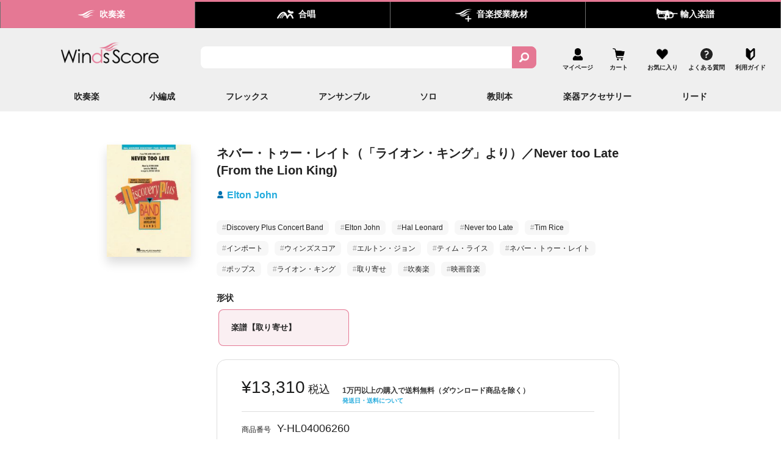

--- FILE ---
content_type: text/html; charset=utf-8
request_url: https://winds-score.com/products/y-hl04006260?shop=winds-score-com.myshopify.com
body_size: 88867
content:
<!doctype html>
<html class="no-js" lang="ja" dir="ltr">
<head>


<meta name="google-site-verification" content="LqoR3jE2pWmh528WiNuZ2jDeLoqjYIdNRSQz1uXeEH0" />
  <meta charset="utf-8"><title>ネバー・トゥー・レイト（「ライオン・キング」より）／Never too Late (From the Lion King) - Elton
&ndash; ウィンズスコア</title><meta name="description" content="【吹奏楽譜】作曲：Elton John, Tim Rice／エルトン・ジョン, ティム・ライス、編曲：Johnnie Vinson／ジョニー・ヴィンソン、難易度：グレード2、演奏時間：2分30秒、使用曲：ネバー・トゥー・レイト,Never too Late"><meta http-equiv="X-UA-Compatible" content="IE=edge,chrome=1">
  <meta name="viewport" content="width=device-width,initial-scale=1">
  <meta name="theme-color" content="#222222">

  
  
    
  
    
  
    
  
    
  
    
  
    
  
    
  
    
  
    
  
    
  
    
  
    
  
    
  
    
  
    
  
    
  
    
  
    
  

  




  <link rel="canonical" href="https://winds-score.com/products/y-hl04006260">
  <link rel="preconnect" href="https://cdn.shopify.com">
  <link rel="preconnect" href="https://fonts.shopifycdn.com">
  <link rel="dns-prefetch" href="https://productreviews.shopifycdn.com">
  <link rel="dns-prefetch" href="https://ajax.googleapis.com">
  <link rel="dns-prefetch" href="https://maps.googleapis.com">
  <link rel="dns-prefetch" href="https://maps.gstatic.com">


<!--   youtube軽量化 -->
  <link rel="stylesheet" href="https://assets.winds-score.com/lite-youtube-embed/src/lite-yt-embed.css" />
  <script src="https://assets.winds-score.com/lite-youtube-embed/src/lite-yt-embed.js"></script>
  <!--   youtube軽量化 -->



  <!-- Google Tag Manager -->
  <script>(function(w,d,s,l,i){w[l]=w[l]||[];w[l].push({'gtm.start':
  new Date().getTime(),event:'gtm.js'});var f=d.getElementsByTagName(s)[0],
  j=d.createElement(s),dl=l!='dataLayer'?'&l='+l:'';j.async=true;j.src=
  'https://t.winds-score.com/gtm.js?id='+i+dl;f.parentNode.insertBefore(j,f);
  })(window,document,'script','dataLayer','GTM-MRB8VRQ');</script>
  <!-- End Google Tag Manager -->
  <script type="text/javascript">
    (function(c,l,a,r,i,t,y){
        c[a]=c[a]||function(){(c[a].q=c[a].q||[]).push(arguments)};
        t=l.createElement(r);t.async=1;t.src="https://www.clarity.ms/tag/"+i;
        y=l.getElementsByTagName(r)[0];y.parentNode.insertBefore(t,y);
    })(window, document, "clarity", "script", "dbyjczez20");
    if (window.__st && window.__st.cid) {
      window.clarity("identify", window.__st.cid)
    }
  </script><link rel="shortcut icon" href="//winds-score.com/cdn/shop/files/favicon_1_32x32.png?v=1675149079" type="image/png" /><title>ネバー・トゥー・レイト（「ライオン・キング」より）／Never too Late (From the Lion King) - Elton
&ndash; ウィンズスコア
</title>
<meta property="og:site_name" content="ウィンズスコア">
  <meta property="og:url" content="https://winds-score.com/products/y-hl04006260">
  <meta property="og:title" content="ネバー・トゥー・レイト（「ライオン・キング」より）／Never too Late (From the Lion King)">
  <meta property="og:type" content="product">
  <meta property="og:description" content="【吹奏楽譜】作曲：Elton John, Tim Rice／エルトン・ジョン, ティム・ライス、編曲：Johnnie Vinson／ジョニー・ヴィンソン、難易度：グレード2、演奏時間：2分30秒、使用曲：ネバー・トゥー・レイト,Never too Late"><meta property="og:image" content="http://winds-score.com/cdn/shop/files/Y-HL04006260.jpg?v=1722315535">
    <meta property="og:image:secure_url" content="https://winds-score.com/cdn/shop/files/Y-HL04006260.jpg?v=1722315535">
    <meta property="og:image:width" content="180">
    <meta property="og:image:height" content="240"><meta name="twitter:site" content="@">
  <meta name="twitter:card" content="summary_large_image">
  <meta name="twitter:title" content="ネバー・トゥー・レイト（「ライオン・キング」より）／Never too Late (From the Lion King)">
  <meta name="twitter:description" content="【吹奏楽譜】作曲：Elton John, Tim Rice／エルトン・ジョン, ティム・ライス、編曲：Johnnie Vinson／ジョニー・ヴィンソン、難易度：グレード2、演奏時間：2分30秒、使用曲：ネバー・トゥー・レイト,Never too Late">
<style data-shopify>
  

  
  
  
</style><link href="//winds-score.com/cdn/shop/t/25/assets/theme.css?v=176436469688867684811721787448" rel="stylesheet" type="text/css" media="all" />
<style data-shopify>:root {
    --typeHeaderPrimary: "system_ui";
    --typeHeaderFallback: -apple-system, 'Segoe UI', Roboto, 'Helvetica Neue', 'Noto Sans', 'Liberation Sans', Arial, sans-serif, 'Apple Color Emoji', 'Segoe UI Emoji', 'Segoe UI Symbol', 'Noto Color Emoji';
    --typeHeaderSize: 36px;
    --typeHeaderWeight: 400;
    --typeHeaderLineHeight: 1;
    --typeHeaderSpacing: 0.0em;

    --typeBasePrimary:"system_ui";
    --typeBaseFallback:-apple-system, 'Segoe UI', Roboto, 'Helvetica Neue', 'Noto Sans', 'Liberation Sans', Arial, sans-serif, 'Apple Color Emoji', 'Segoe UI Emoji', 'Segoe UI Symbol', 'Noto Color Emoji';
    --typeBaseSize: 18px;
    --typeBaseWeight: 400;
    --typeBaseSpacing: 0.025em;
    --typeBaseLineHeight: 1.4;

    --typeCollectionTitle: 20px;

    --iconWeight: 2px;
    --iconLinecaps: miter;

    
      --buttonRadius: 0px;
    

    --colorGridOverlayOpacity: 0.1;
  }

  .placeholder-content {
    background-image: linear-gradient(100deg, #ffffff 40%, #f7f7f7 63%, #ffffff 79%);
  }</style><link rel="stylesheet" href="https://cdnjs.cloudflare.com/ajax/libs/Swiper/8.1.6/swiper-bundle.min.css"/>
  <script src="https://cdnjs.cloudflare.com/ajax/libs/Swiper/8.1.6/swiper-bundle.min.js"></script>
  <link href="//winds-score.com/cdn/shop/t/25/assets/windsscore.css?v=169509939247707340601698406325" rel="stylesheet" type="text/css" media="all" />
  <link href="//winds-score.com/cdn/shop/t/25/assets/windsscore-search.css?v=59554510299226523761745158210" rel="stylesheet" type="text/css" media="all" />
  <link href="//winds-score.com/cdn/shop/t/25/assets/windsscore-override.css?v=99808933899626161291766459086" rel="stylesheet" type="text/css" media="all" />

  <script>
    document.documentElement.className = document.documentElement.className.replace('no-js', 'js');

    window.theme = window.theme || {};
    theme.routes = {
      home: "/",
      cart: "/cart.js",
      cartPage: "/cart",
      cartAdd: "/cart/add.js",
      cartChange: "/cart/change.js",
      search: "/search"
    };
    theme.strings = {
      soldOut: "SOLD OUT",
      unavailable: "お取り扱いできません",
      inStockLabel: "在庫あり",
      stockLabel: "残り[count]",
      willNotShipUntil: "出荷は[date]までとなります。",
      willBeInStockAfter: "入荷時期は[date]以降となります。",
      waitingForStock: "在庫なし、購入不可",
      savePrice: "[saved_amount]OFF",
      cartEmpty: "カート内に商品がありません。",
      cartTermsConfirmation: "チェックアウトするには、販売条件に同意する必要があります。",
      searchCollections: "コレクション:",
      searchPages: "ページ:",
      searchArticles: "記事:"
    };
    theme.settings = {
      dynamicVariantsEnable: true,
      cartType: "drawer",
      isCustomerTemplate: false,
      moneyFormat: "¥{{amount_no_decimals}}",
      saveType: "dollar",
      productImageSize: "natural",
      productImageCover: false,
      predictiveSearch: true,
      predictiveSearchType: "product,article,page,collection",
      quickView: false,
      themeName: 'Impulse',
      themeVersion: "6.0.1"
    };
    // IE11 check
    function isIE11() {
      var ua = window.navigator.userAgent
      return ua.indexOf('Trident/7.0') > 0
    }

    if (isIE11()) {
      window.onload = function() {
        var ieOverlay = document.getElementById("ienotsupported")
        ieOverlay.style.display = 'block'
      }
    }
  </script><script>window.performance && window.performance.mark && window.performance.mark('shopify.content_for_header.start');</script><meta name="google-site-verification" content="LqoR3jE2pWmh528WiNuZ2jDeLoqjYIdNRSQz1uXeEH0">
<meta id="shopify-digital-wallet" name="shopify-digital-wallet" content="/65465811194/digital_wallets/dialog">
<link rel="alternate" type="application/json+oembed" href="https://winds-score.com/products/y-hl04006260.oembed">
<script async="async" src="/checkouts/internal/preloads.js?locale=ja-JP"></script>
<script id="shopify-features" type="application/json">{"accessToken":"a616300fcb0042f3918c59ed36b86fa2","betas":["rich-media-storefront-analytics"],"domain":"winds-score.com","predictiveSearch":false,"shopId":65465811194,"locale":"ja"}</script>
<script>var Shopify = Shopify || {};
Shopify.shop = "winds-score-com.myshopify.com";
Shopify.locale = "ja";
Shopify.currency = {"active":"JPY","rate":"1.0"};
Shopify.country = "JP";
Shopify.theme = {"name":"shopify-theme-windsscore\/main","id":137120022778,"schema_name":"Impulse","schema_version":"6.0.1","theme_store_id":null,"role":"main"};
Shopify.theme.handle = "null";
Shopify.theme.style = {"id":null,"handle":null};
Shopify.cdnHost = "winds-score.com/cdn";
Shopify.routes = Shopify.routes || {};
Shopify.routes.root = "/";</script>
<script type="module">!function(o){(o.Shopify=o.Shopify||{}).modules=!0}(window);</script>
<script>!function(o){function n(){var o=[];function n(){o.push(Array.prototype.slice.apply(arguments))}return n.q=o,n}var t=o.Shopify=o.Shopify||{};t.loadFeatures=n(),t.autoloadFeatures=n()}(window);</script>
<script id="shop-js-analytics" type="application/json">{"pageType":"product"}</script>
<script defer="defer" async type="module" src="//winds-score.com/cdn/shopifycloud/shop-js/modules/v2/client.init-shop-cart-sync_CZKilf07.ja.esm.js"></script>
<script defer="defer" async type="module" src="//winds-score.com/cdn/shopifycloud/shop-js/modules/v2/chunk.common_rlhnONO2.esm.js"></script>
<script type="module">
  await import("//winds-score.com/cdn/shopifycloud/shop-js/modules/v2/client.init-shop-cart-sync_CZKilf07.ja.esm.js");
await import("//winds-score.com/cdn/shopifycloud/shop-js/modules/v2/chunk.common_rlhnONO2.esm.js");

  window.Shopify.SignInWithShop?.initShopCartSync?.({"fedCMEnabled":true,"windoidEnabled":true});

</script>
<script>(function() {
  var isLoaded = false;
  function asyncLoad() {
    if (isLoaded) return;
    isLoaded = true;
    var urls = ["https:\/\/wishlisthero-assets.revampco.com\/store-front\/bundle2.js?shop=winds-score-com.myshopify.com","https:\/\/winds-score-com.myshopify.com\/apps\/qopfiles\/998hfud87gys.min.js?shop=winds-score-com.myshopify.com","?shop=winds-score-com.myshopify.com","https:\/\/winds-score.com\/apps\/qopfiles\/999us8hiufbw.min.js?shop=winds-score-com.myshopify.com","https:\/\/example.com\/my_script.js?shop=winds-score-com.myshopify.com","\/\/d1liekpayvooaz.cloudfront.net\/apps\/customizery\/customizery.js?shop=winds-score-com.myshopify.com","https:\/\/cdn-app.cart-bot.net\/public\/js\/append.js?shop=winds-score-com.myshopify.com","https:\/\/documents-app.mixlogue.jp\/scripts\/delivery.js?shop=winds-score-com.myshopify.com","https:\/\/documents-app.mixlogue.jp\/scripts\/ue87f9sf8e7rd.min.js?shop=winds-score-com.myshopify.com","https:\/\/cdn.gojiberry.app\/dist\/shopify\/gojiberry.js?shop=winds-score-com.myshopify.com","https:\/\/omnisnippet1.com\/platforms\/shopify.js?source=scriptTag\u0026v=2025-05-15T07\u0026shop=winds-score-com.myshopify.com","\/\/backinstock.useamp.com\/widget\/68182_1767159028.js?category=bis\u0026v=6\u0026shop=winds-score-com.myshopify.com"];
    for (var i = 0; i < urls.length; i++) {
      var s = document.createElement('script');
      s.type = 'text/javascript';
      s.async = true;
      s.src = urls[i];
      var x = document.getElementsByTagName('script')[0];
      x.parentNode.insertBefore(s, x);
    }
  };
  if(window.attachEvent) {
    window.attachEvent('onload', asyncLoad);
  } else {
    window.addEventListener('load', asyncLoad, false);
  }
})();</script>
<script id="__st">var __st={"a":65465811194,"offset":32400,"reqid":"17b47131-77f8-4a6f-9dbd-807ac847ec07-1768960597","pageurl":"winds-score.com\/products\/y-hl04006260?shop=winds-score-com.myshopify.com","u":"f9ba51f91597","p":"product","rtyp":"product","rid":7859904184570};</script>
<script>window.ShopifyPaypalV4VisibilityTracking = true;</script>
<script id="captcha-bootstrap">!function(){'use strict';const t='contact',e='account',n='new_comment',o=[[t,t],['blogs',n],['comments',n],[t,'customer']],c=[[e,'customer_login'],[e,'guest_login'],[e,'recover_customer_password'],[e,'create_customer']],r=t=>t.map((([t,e])=>`form[action*='/${t}']:not([data-nocaptcha='true']) input[name='form_type'][value='${e}']`)).join(','),a=t=>()=>t?[...document.querySelectorAll(t)].map((t=>t.form)):[];function s(){const t=[...o],e=r(t);return a(e)}const i='password',u='form_key',d=['recaptcha-v3-token','g-recaptcha-response','h-captcha-response',i],f=()=>{try{return window.sessionStorage}catch{return}},m='__shopify_v',_=t=>t.elements[u];function p(t,e,n=!1){try{const o=window.sessionStorage,c=JSON.parse(o.getItem(e)),{data:r}=function(t){const{data:e,action:n}=t;return t[m]||n?{data:e,action:n}:{data:t,action:n}}(c);for(const[e,n]of Object.entries(r))t.elements[e]&&(t.elements[e].value=n);n&&o.removeItem(e)}catch(o){console.error('form repopulation failed',{error:o})}}const l='form_type',E='cptcha';function T(t){t.dataset[E]=!0}const w=window,h=w.document,L='Shopify',v='ce_forms',y='captcha';let A=!1;((t,e)=>{const n=(g='f06e6c50-85a8-45c8-87d0-21a2b65856fe',I='https://cdn.shopify.com/shopifycloud/storefront-forms-hcaptcha/ce_storefront_forms_captcha_hcaptcha.v1.5.2.iife.js',D={infoText:'hCaptchaによる保護',privacyText:'プライバシー',termsText:'利用規約'},(t,e,n)=>{const o=w[L][v],c=o.bindForm;if(c)return c(t,g,e,D).then(n);var r;o.q.push([[t,g,e,D],n]),r=I,A||(h.body.append(Object.assign(h.createElement('script'),{id:'captcha-provider',async:!0,src:r})),A=!0)});var g,I,D;w[L]=w[L]||{},w[L][v]=w[L][v]||{},w[L][v].q=[],w[L][y]=w[L][y]||{},w[L][y].protect=function(t,e){n(t,void 0,e),T(t)},Object.freeze(w[L][y]),function(t,e,n,w,h,L){const[v,y,A,g]=function(t,e,n){const i=e?o:[],u=t?c:[],d=[...i,...u],f=r(d),m=r(i),_=r(d.filter((([t,e])=>n.includes(e))));return[a(f),a(m),a(_),s()]}(w,h,L),I=t=>{const e=t.target;return e instanceof HTMLFormElement?e:e&&e.form},D=t=>v().includes(t);t.addEventListener('submit',(t=>{const e=I(t);if(!e)return;const n=D(e)&&!e.dataset.hcaptchaBound&&!e.dataset.recaptchaBound,o=_(e),c=g().includes(e)&&(!o||!o.value);(n||c)&&t.preventDefault(),c&&!n&&(function(t){try{if(!f())return;!function(t){const e=f();if(!e)return;const n=_(t);if(!n)return;const o=n.value;o&&e.removeItem(o)}(t);const e=Array.from(Array(32),(()=>Math.random().toString(36)[2])).join('');!function(t,e){_(t)||t.append(Object.assign(document.createElement('input'),{type:'hidden',name:u})),t.elements[u].value=e}(t,e),function(t,e){const n=f();if(!n)return;const o=[...t.querySelectorAll(`input[type='${i}']`)].map((({name:t})=>t)),c=[...d,...o],r={};for(const[a,s]of new FormData(t).entries())c.includes(a)||(r[a]=s);n.setItem(e,JSON.stringify({[m]:1,action:t.action,data:r}))}(t,e)}catch(e){console.error('failed to persist form',e)}}(e),e.submit())}));const S=(t,e)=>{t&&!t.dataset[E]&&(n(t,e.some((e=>e===t))),T(t))};for(const o of['focusin','change'])t.addEventListener(o,(t=>{const e=I(t);D(e)&&S(e,y())}));const B=e.get('form_key'),M=e.get(l),P=B&&M;t.addEventListener('DOMContentLoaded',(()=>{const t=y();if(P)for(const e of t)e.elements[l].value===M&&p(e,B);[...new Set([...A(),...v().filter((t=>'true'===t.dataset.shopifyCaptcha))])].forEach((e=>S(e,t)))}))}(h,new URLSearchParams(w.location.search),n,t,e,['guest_login'])})(!1,!0)}();</script>
<script integrity="sha256-4kQ18oKyAcykRKYeNunJcIwy7WH5gtpwJnB7kiuLZ1E=" data-source-attribution="shopify.loadfeatures" defer="defer" src="//winds-score.com/cdn/shopifycloud/storefront/assets/storefront/load_feature-a0a9edcb.js" crossorigin="anonymous"></script>
<script data-source-attribution="shopify.dynamic_checkout.dynamic.init">var Shopify=Shopify||{};Shopify.PaymentButton=Shopify.PaymentButton||{isStorefrontPortableWallets:!0,init:function(){window.Shopify.PaymentButton.init=function(){};var t=document.createElement("script");t.src="https://winds-score.com/cdn/shopifycloud/portable-wallets/latest/portable-wallets.ja.js",t.type="module",document.head.appendChild(t)}};
</script>
<script data-source-attribution="shopify.dynamic_checkout.buyer_consent">
  function portableWalletsHideBuyerConsent(e){var t=document.getElementById("shopify-buyer-consent"),n=document.getElementById("shopify-subscription-policy-button");t&&n&&(t.classList.add("hidden"),t.setAttribute("aria-hidden","true"),n.removeEventListener("click",e))}function portableWalletsShowBuyerConsent(e){var t=document.getElementById("shopify-buyer-consent"),n=document.getElementById("shopify-subscription-policy-button");t&&n&&(t.classList.remove("hidden"),t.removeAttribute("aria-hidden"),n.addEventListener("click",e))}window.Shopify?.PaymentButton&&(window.Shopify.PaymentButton.hideBuyerConsent=portableWalletsHideBuyerConsent,window.Shopify.PaymentButton.showBuyerConsent=portableWalletsShowBuyerConsent);
</script>
<script data-source-attribution="shopify.dynamic_checkout.cart.bootstrap">document.addEventListener("DOMContentLoaded",(function(){function t(){return document.querySelector("shopify-accelerated-checkout-cart, shopify-accelerated-checkout")}if(t())Shopify.PaymentButton.init();else{new MutationObserver((function(e,n){t()&&(Shopify.PaymentButton.init(),n.disconnect())})).observe(document.body,{childList:!0,subtree:!0})}}));
</script>
<link id="shopify-accelerated-checkout-styles" rel="stylesheet" media="screen" href="https://winds-score.com/cdn/shopifycloud/portable-wallets/latest/accelerated-checkout-backwards-compat.css" crossorigin="anonymous">
<style id="shopify-accelerated-checkout-cart">
        #shopify-buyer-consent {
  margin-top: 1em;
  display: inline-block;
  width: 100%;
}

#shopify-buyer-consent.hidden {
  display: none;
}

#shopify-subscription-policy-button {
  background: none;
  border: none;
  padding: 0;
  text-decoration: underline;
  font-size: inherit;
  cursor: pointer;
}

#shopify-subscription-policy-button::before {
  box-shadow: none;
}

      </style>

<script>window.performance && window.performance.mark && window.performance.mark('shopify.content_for_header.end');</script><script src="//winds-score.com/cdn/shop/t/25/assets/vendor-scripts-v11.js" defer="defer"></script><script src="//winds-score.com/cdn/shop/t/25/assets/theme.js?v=54334593350487634861687854918" defer="defer"></script>
<!-- Font icon for header icons -->
<link href="https://wishlisthero-assets.revampco.com/safe-icons/css/wishlisthero-icons.css" rel="stylesheet"/>
<!-- Style for floating buttons and others -->
<style type="text/css">
    .wishlisthero-floating {
        position: absolute;
          right:5px;
        top: 5px;
        z-index: 23;
        border-radius: 100%;
    }

    .wishlisthero-floating:hover {
        background-color: rgba(0, 0, 0, 0.05);
    }

    .wishlisthero-floating button {
        font-size: 20px !important;
        width: 40px !important;
        padding: 0.125em 0 0 !important;
    }

    #wishlist-hero-shared-list-view{
        padding-top: 3%;
        max-width: 1000px;
        margin: 0 auto;
    }

   .MuiLink-underlineHover .MuiCardMedia-root{
        background-size: contain;
   }

   span.wishlist-hero-items-count {
        display:none !important;
    }
  
  @media (min-width: 1920px) {
    .MuiGrid-grid-xl-2 {
      max-width: 25% !important;
      flex-basis: 25% !important;
    }
  }
.MuiTypography-body2 ,.MuiTypography-body1 ,.MuiTypography-caption ,.MuiTypography-button ,.MuiTypography-h1 ,.MuiTypography-h2 ,.MuiTypography-h3 ,.MuiTypography-h4 ,.MuiTypography-h5 ,.MuiTypography-h6 ,.MuiTypography-subtitle1 ,.MuiTypography-subtitle2 ,.MuiTypography-overline , MuiButton-root,  .MuiCardHeader-title a{
     font-family: inherit !important; /*Roboto, Helvetica, Arial, sans-serif;*/
}
.MuiTypography-h1 , .MuiTypography-h2 , .MuiTypography-h3 , .MuiTypography-h4 , .MuiTypography-h5 , .MuiTypography-h6 ,  .MuiCardHeader-title a{
     font-family: ,  !important;
     font-family: ,  !important;
     font-family: "system_ui", -apple-system, 'Segoe UI', Roboto, 'Helvetica Neue', 'Noto Sans', 'Liberation Sans', Arial, sans-serif, 'Apple Color Emoji', 'Segoe UI Emoji', 'Segoe UI Symbol', 'Noto Color Emoji' !important;
     font-family: ,  !important;
}

  

    /****************************************************************************************/
    /* For some theme shared view need some spacing */
    /*
    #wishlist-hero-shared-list-view {
  margin-top: 15px;
  margin-bottom: 15px;
}
#wishlist-hero-shared-list-view h1 {
  padding-left: 5px;
}

#wishlisthero-product-page-button-container {
  padding-top: 15px;
}
*/
    /****************************************************************************************/
    /* #wishlisthero-product-page-button-container button {
  padding-left: 1px !important;
} */
    /****************************************************************************************/
    /* Customize the indicator when wishlist has items AND the normal indicator not working */
/*     span.wishlist-hero-items-count {

  top: 0px;
  right: -6px;



}

@media screen and (max-width: 749px){
.wishlisthero-product-page-button-container{
width:100%
}
.wishlisthero-product-page-button-container button{
 margin-left:auto !important; margin-right: auto !important;
}
}
@media screen and (max-width: 749px) {
span.wishlist-hero-items-count {
top: 10px;
right: 3px;
}
}*/

</style>
<script>window.wishlisthero_cartDotClasses=['site-header__cart-count', 'is-visible'];</script>
 <script type='text/javascript'>try{
   window.WishListHero_setting = {"ButtonColor":"rgb(170, 170, 170)","IconColor":"rgba(255, 255, 255, 1)","IconType":"Heart","ButtonTextBeforeAdding":"お気に入りリストに追加する","ButtonTextAfterAdding":"お気に入りリストに登録されています","AnimationAfterAddition":"None","ButtonTextAddToCart":"カートに入れる","ButtonTextOutOfStock":"在庫なし","ButtonTextAddAllToCart":"全てのリストをカートに入れる","ButtonTextRemoveAllToCart":"お気に入りリストを全て削除する","AddedProductNotificationText":"お気に入りリストに追加されました","AddedProductToCartNotificationText":"カートに追加されました","ViewCartLinkText":"カートの中を見る","SharePopup_TitleText":"お気に入りリストを共有する","SharePopup_shareBtnText":"共有","SharePopup_shareHederText":"ソーシャルネットワークで共有する","SharePopup_shareCopyText":"または、ウィッシュリストのリンクをコピーして共有します","SharePopup_shareCancelBtnText":"キャンセル","SharePopup_shareCopyBtnText":"コピー","SendEMailPopup_BtnText":"メールを送る","SendEMailPopup_FromText":"From Name","SendEMailPopup_ToText":"To email","SendEMailPopup_BodyText":"本文","SendEMailPopup_SendBtnText":"送信する","SendEMailPopup_TitleText":"お気に入りリストをメールで送信する","AddProductMessageText":"すべてのアイテムをカートに追加してもよろしいですか？","RemoveProductMessageText":"お気に入りリストからこちらの商品を削除してもよろしいですか？","RemoveAllProductMessageText":"お気に入りリストから全ての商品を削除してもよろしいですか？","RemovedProductNotificationText":"お気に入りリストから削除されました","AddAllOutOfStockProductNotificationText":"カートに商品を追加する際にエラーが発生したようです。しばらくしてからもう一度お試しください。","RemovePopupOkText":"OK","RemovePopup_HeaderText":"　","ViewWishlistText":"お気に入りリストを見る","EmptyWishlistText":"お気に入りリストに商品の登録はありません","BuyNowButtonText":"Buy Now","BuyNowButtonColor":"rgb(144, 86, 162)","BuyNowTextButtonColor":"rgb(255, 255, 255)","Wishlist_Title":"お気に入りリスト","WishlistHeaderTitleAlignment":"Center","WishlistProductImageSize":"Normal","PriceColor":"rgba(154, 148, 171, 1)","HeaderFontSize":"30","PriceFontSize":"18","ProductNameFontSize":"16","LaunchPointType":"header_menu","DisplayWishlistAs":"seprate_page","DisplayButtonAs":"text_with_icon","PopupSize":"md","HideAddToCartButton":false,"NoRedirectAfterAddToCart":false,"DisableGuestCustomer":true,"LoginPopupContent":"ログインしてお気に入りリストを保存してください","LoginPopupLoginBtnText":"Login","LoginPopupContentFontSize":"20","NotificationPopupPosition":"right","WishlistButtonTextColor":"rgba(255, 255, 255, 1)","EnableRemoveFromWishlistAfterAddButtonText":"お気に入りリストから削除する","_id":"631abf3a936fa323be234aba","EnableCollection":false,"EnableShare":true,"RemovePowerBy":false,"EnableFBPixel":false,"DisapleApp":false,"FloatPointPossition":"bottom_right","HeartStateToggle":true,"HeaderMenuItemsIndicator":true,"EnableRemoveFromWishlistAfterAdd":true,"Shop":"winds-score-com.myshopify.com","shop":"winds-score-com.myshopify.com","Status":"Active","Plan":"GOLD"};  
  }catch(e){ console.error('Error loading config',e); } </script>
  <script src="//winds-score.com/cdn/shop/t/25/assets/windsscore.js?v=182153215290279395341694046712" defer="defer"></script>

  <!-- Protect jQuery from React apps -->
  <script>
    (function() {
      var originalJQuery = null;
      var isProtected = false;

      // Function to protect jQuery
      function protectJQuery() {
        if (isProtected || typeof window.jQuery === 'undefined') return;

        originalJQuery = window.jQuery;
        isProtected = true;

        // Define getter/setter for $ to always return jQuery
        try {
          Object.defineProperty(window, '$', {
            get: function() {
              return window.jQuery || originalJQuery;
            },
            set: function(value) {
              // Ignore attempts to overwrite $ (from React)
              if (typeof value === 'function' && value.toString().includes('reactjs.org')) {
                console.log('Blocked React from overwriting jQuery $');
                return;
              }
              // Allow legitimate jQuery updates
              if (value && value.fn && value.fn.jquery) {
                originalJQuery = value;
                window.jQuery = value;
              }
            },
            configurable: true
          });
        } catch (e) {
          console.error('Failed to protect jQuery:', e);
        }
      }

      // Try to protect immediately if jQuery is already loaded
      if (typeof window.jQuery !== 'undefined') {
        protectJQuery();
      }

      // Also protect on DOMContentLoaded
      document.addEventListener('DOMContentLoaded', protectJQuery);
    })();
  </script>























<div class="evm-wiser-popup-mainsection"></div>	



  <style>
a.btn.btn-lg.align_mig.btn {
display: block;
}
</style>


<style>
  .qof_links_dropdown{
    display:none !important;
  }
</style>

<!-- BEGIN app block: shopify://apps/order-limits/blocks/ruffruff-order-limits/56fb9d8f-3621-4732-8425-5c64262bef41 --><!-- BEGIN app snippet: access-restriction --><!-- END app snippet --><!-- BEGIN app snippet: settings-json -->
<style data-shopify>
  .ruffruff-order-limits__product-messages {
    background-color: #FFFFFF !important;
    border: 1px solid #121212 !important;
    color: #121212 !important;
  }
</style>

<!-- cached at 1768960597 -->
<script id='ruffruff-order-limits-settings-json' type='application/json'>{"alertMessageModalEnabled": false,"productMessagePosition": "above"}</script>
<!-- END app snippet --><!-- BEGIN app snippet: product-quantity-rules-json -->
<!-- cached at 1768960598 -->
<script id='ruffruff-order-limits-product-quantity-rules-json' type='application/json'>[{"collectionIds": [],"eligibleItems": "products","id": "66591031546","increment": 1,"max": 1,"min": 1,"productIds": ["8159287705850", "8819782353146"],"productMessage": "おひとり様1回限り購入可能です。","productTags": [],"productVariantIds": []},{"collectionIds": [],"eligibleItems": "","id": "72768291066","increment": 1,"max": null,"min": 5,"productIds": [],"productMessage": "この商品は5個以上で購入できます。","productTags": [],"productVariantIds": ["43737984794874", "43737970508026", "43737969492218", "43737965592826", "43737962152186", "43737952813306", "43737947701498", "43737947439354", "43737908412666", "43737906741498", "43737899892986", "43737898877178", "43737865453818", "43737905430778", "43737904185594", "43737869746426", "43737866797306", "43737866993914", "43737863454970", "43737855557882", "43737849856250", "43737845629178", "43737835766010", "43738421952762", "43738061177082", "43738053640442", "43738039386362", "43738057310458", "43738016612602", "43737977061626", "43737973883130", "43737972146426", "43737948586234", "43737925681402", "43737923617018", "43737921880314", "43737884983546", "43737861587194"]},{"collectionIds": [],"eligibleItems": "","id": "72768356602","increment": 1,"max": null,"min": 5,"productIds": [],"productMessage": "この商品は5個以上で購入できます。","productTags": [],"productVariantIds": ["43737929187578", "43737924403450", "43737912082682", "43737904414970", "43737898942714", "43737886458106", "43737883443450", "43737870565626", "43737905791226", "43737905561850", "43737904316666", "43737882493178", "43737870205178", "43737869975802", "43737864798458", "43737858081018", "43737856311546", "43737853657338", "43737853100282", "43737852051706", "43737845694714", "43737843728634", "43737838256378", "43738152272122", "43738126549242", "43738099908858", "43738097287418", "43738092863738", "43738085490938", "43738076676346", "43738079658234", "43738072285434", "43738041385210", "43738032668922", "43738094633210", "43737999868154"]},{"collectionIds": [],"eligibleItems": "","id": "72768454906","increment": 1,"max": null,"min": 5,"productIds": [],"productMessage": "この商品は5個以上で購入できます。","productTags": [],"productVariantIds": ["43738043744506", "43738037747962", "43737983418618", "43737978700026", "43737976406266", "43737975652602", "43737974145274", "43737973981434", "43737972343034", "43737971654906", "43737970737402", "43737972244730", "43737964052730", "43737965986042", "43737964642554", "43737963954426", "43737963659514", "43737962774778", "43737961529594", "43737956647162", "43737951797498", "43737952911610", "43737948094714", "43737947865338", "43737943769338", "43737943474426", "43737942458618", "43737941901562", "43737939902714", "43737939181818", "43737938886906", "43737938657530", "43737932333306", "43737929941242", "43737934790906", "43737927975162"]},{"collectionIds": [],"eligibleItems": "","id": "72768520442","increment": 1,"max": null,"min": 5,"productIds": [],"productMessage": "この商品は5個以上で購入できます。","productTags": [],"productVariantIds": ["43737785925882", "43737781108986", "43737775309050", "43737826689274", "43737821348090", "43737820856570", "43737795985658", "43737784123642", "43737769214202", "43737818628346", "43737782124794", "43737747521786", "43738282164474", "43738099417338", "43738051281146", "43737998852346", "44579271049466", "44626735563002", "44352723419386", "44352723353850", "43754788618490", "44352723452154", "43738470514938", "43738085032186", "43738464157946", "43738310902010", "43738324500730", "43738322862330", "43738283213050", "43738275086586"]},{"collectionIds": [],"eligibleItems": "","id": "70527811834","increment": 1,"max": null,"min": 5,"productIds": [],"productMessage": "この商品は5個以上で購入できます。","productTags": [],"productVariantIds": ["43737856180474", "43737919389946", "43737832685818", "43737829507322", "43737826853114", "43737816727802", "43737802244346", "43737800704250", "43737793528058", "43737791627514", "43737788252410", "43737773965562", "43737829343482", "43737791529210", "43737790284026", "43737832292602", "43737830031610", "43737828294906", "43737802113274", "43737784254714", "43737781043450", "43737788088570", "43737758695674", "43738024575226", "43738010583290", "43738093977850", "43737918275834", "43737902940410"]},{"collectionIds": [],"eligibleItems": "","id": "72768618746","increment": 1,"max": null,"min": 5,"productIds": [],"productMessage": "この商品は5個以上で購入できます。","productTags": [],"productVariantIds": ["43737883377914", "43737876037882", "43737863815418", "43737863553274", "43737896780026", "43737864601850", "43737854935290", "43737852969210", "43737855459578", "43737848152314", "43737836945658", "43738190610682", "43738161348858", "43738142245114", "43738111901946", "43738123436282", "43738041221370", "43738039288058", "43737976275194", "43737970213114", "43737965461754", "43737923977466", "43737920078074", "43737865945338", "43737843400954", "43737842942202", "43737842876666", "43737839599866", "43737836749050", "43737818235130", "43737802473722", "43737799196922", "43737795920122", "43737785041146", "43737784975610", "43737773670650", "43737746505978", "43737746374906", "43737820004602"]},{"collectionIds": [],"eligibleItems": "","id": "72769077498","increment": 1,"max": null,"min": 5,"productIds": [],"productMessage": "この商品は5個以上で購入できます。","productTags": [],"productVariantIds": ["43737920209146", "43737914147066", "43737908609274", "43737906544890", "43737891471610", "43737885081850", "43737882624250", "43737881182458", "43737876201722", "43737872204026", "43737870500090", "43737897009402", "43737869287674", "43737859588346", "43737858015482", "43737859490042", "43737857360122", "43737855656186", "43737854640378", "43737850544378", "43738373521658", "43738207748346", "43738165215482", "43738096435450", "43738067206394", "43738061832442", "43738053738746", "43737964544250", "43737962545402", "43737962414330", "43737955369210", "43737940951290", "43737934528762", "43737930465530", "43737926238458", "43737911361786", "43737904251130", "43737906807034", "43737892618490", "43737891406074"]},{"collectionIds": [],"eligibleItems": "","id": "72770224378","increment": 1,"max": null,"min": 5,"productIds": [],"productMessage": "この商品は5個以上で購入できます。","productTags": [],"productVariantIds": ["43738053935354", "43738061963514", "43738041876730", "43738041647354", "43738034667770", "43738028310778", "43738031194362", "43738016973050", "43738091028730", "43737996427514", "43737994625274", "43737985548538", "43737978568954", "43737968509178", "43737962971386", "43737956516090", "43737956155642", "43737949110522", "43737948979450", "43737948913914", "43737945997562", "43737945800954", "43737942294778", "43737940132090", "43737938755834", "43737941311738", "43737941180666", "43737927287034", "43737926369530", "43737922371834"]},{"collectionIds": [],"eligibleItems": "","id": "72770715898","increment": 1,"max": null,"min": 5,"productIds": [],"productMessage": "この商品は5個以上で購入できます。","productTags": [],"productVariantIds": ["43738317521146", "43738317127930", "43738274758906", "43738274660602", "43738264895738", "43738264633594", "43738264404218", "43738200768762", "43738096894202", "43737910608122", "43737879576826", "43737861718266", "43738195460346", "43738191823098", "43738093027578", "43738039746810", "43738038173946", "43737985876218", "43737948324090", "43737911492858", "43737900482810", "43737871909114", "43737870270714", "43737848479994", "43737837437178", "43737833799930", "43738467238138", "43738422182138", "43738425229562", "43738341540090", "43738332233978", "43738277675258", "43738249265402", "43738165412090", "43738162364666", "43738127630586", "43738066321658"]},{"collectionIds": [],"eligibleItems": "","id": "72771895546","increment": 1,"max": null,"min": 5,"productIds": [],"productMessage": "この商品は5個以上で購入できます。","productTags": [],"productVariantIds": ["44544082739450", "44512307347706", "44292778295546", "43959442800890", "43738457735418", "43738085753082", "44352723386618", "43738460979450", "43738455048442", "43738470252794", "43738376634618", "43738375028986", "43738376536314", "43738336002298", "43738324140282"]},{"collectionIds": [],"eligibleItems": "","id": "72773501178","increment": 1,"max": null,"min": 5,"productIds": [],"productMessage": "この商品は5個以上で購入できます。","productTags": [],"productVariantIds": ["43738291372282", "43738274463994", "43738200899834", "43738003505402", "43737889374458", "43737885999354", "43737863946490", "43737882722554", "43738100760826", "43738064322810", "43737986793722", "43737889964282", "43737885868282", "43737852215546", "43737837338874", "43737835864314", "43738428932346", "43738425491706", "43738374734074", "43738246316282", "43738165084410", "43738162528506", "43738162004218", "43738161840378", "43738161479930", "43738142802170", "43738152435962", "43738127958266", "43738112000250", "43738109313274", "43738072645882", "43738070089978", "43738067927290", "43738039582970", "43738046955770", "43738033029370", "43738024804602"]},{"collectionIds": [],"eligibleItems": "products","id": "129525448954","increment": 1,"max": null,"min": 5,"productIds": [],"productMessage": "この商品は5個以上で購入できます。","productTags": [],"productVariantIds": ["48156317647098", "47950482243834", "46977951465722", "47069375660282", "47334232621306", "47383372398842"]},{"collectionIds": [],"eligibleItems": "","id": "88280826106","increment": 1,"max": 1,"min": 1,"productIds": [],"productMessage": "おひとり様1枚限り購入可能です。","productTags": [],"productVariantIds": []},{"collectionIds": [],"eligibleItems": "","id": "126248517882","increment": 1,"max": null,"min": 2,"productIds": [],"productMessage": "この商品は2個以上で購入できます。","productTags": [],"productVariantIds": ["47350446031098", "47350446063866"]},{"collectionIds": [],"eligibleItems": "","id": "126249074938","increment": 1,"max": null,"min": 3,"productIds": [],"productMessage": "この商品は3個以上で購入できます。","productTags": [],"productVariantIds": ["47350445965562", "47350445998330"]},{"collectionIds": ["431211905274", "431211938042"],"eligibleItems": "","id": "65580466426","increment": 1,"max": null,"min": 10,"productIds": [],"productMessage": "この商品は10個以上で購入できます。","productTags": [],"productVariantIds": []},{"collectionIds": ["436883128570", "436883095802"],"eligibleItems": "","id": "126247305466","increment": 1,"max": null,"min": 5,"productIds": [],"productMessage": "この商品は5個以上で購入できます。","productTags": [],"productVariantIds": []}]</script>
<!-- END app snippet --><!-- BEGIN app snippet: price-rules-json -->
<!-- cached at 1768960598 -->
<script id='ruffruff-order-limits-price-rules-json' type='application/json'>[]</script>
<!-- END app snippet --><!-- BEGIN app snippet: bundle-rules-json -->
<!-- cached at 1768960598 -->
<script id='ruffruff-order-limits-bundle-rules-json' type='application/json'>[{"collectionIds": ["441391350010"],"eligibleItems": "","id": "103596196090","productIds": [],"productMessage": "","productTags": [],"productVariantIds": []}]</script>
<!-- END app snippet --><!-- BEGIN app snippet: customer-rules-json -->
<!-- cached at 1768960598 -->
<script id='ruffruff-order-limits-customer-rules-json' type='application/json'>[]</script>
<!-- END app snippet --><!-- BEGIN app snippet: weight-rules-json -->
<!-- cached at 1768960598 -->
<script id='ruffruff-order-limits-weight-rules-json' type='application/json'>[]</script>
<!-- END app snippet --><!-- BEGIN app snippet: product-json -->
<!-- cached at 1768960598 -->
<script id='ruffruff-order-limits-product-json' type='application/json'>{"collectionIds": ["400713154810", "430344700154", "409231556858", "433352671482", "430690926842", "405848097018", "405351989498", "441391350010", "402420531450", "430846640378", "405603811578", "405351792890", "430846607610", "405603778810", "449319141626"],"defaultVariantId": "43737537380602","handle": "y-hl04006260","hasOnlyDefaultVariant": false,"id": "7859904184570","tags": ["_hide_disney", "_hide_ng", "_label_輸入楽譜", "Discovery Plus Concert Band", "Elton John", "Hal Leonard", "Never too Late", "Tim Rice", "インポート", "ウィンズスコア", "エルトン・ジョン", "ティム・ライス", "ネバー・トゥー・レイト", "ポップス", "ライオン・キング", "取り寄せ", "吹奏楽", "映画音楽"],"variants": [{"id":"43737537380602","weight":30.0,"weightInUnit":30.0,"weightUnit":"g"}]}</script>
<!-- END app snippet --><!-- BEGIN app snippet: vite-tag -->


<!-- END app snippet --><!-- BEGIN app snippet: vite-tag -->


  <script src="https://cdn.shopify.com/extensions/019b8c68-ec78-76f0-9e5c-f5b4cfe2d714/ruffruff-order-limits-133/assets/entry-C7CLRJ12.js" type="module" crossorigin="anonymous"></script>
  <link rel="modulepreload" href="https://cdn.shopify.com/extensions/019b8c68-ec78-76f0-9e5c-f5b4cfe2d714/ruffruff-order-limits-133/assets/getShopifyRootUrl-BAFHm-cu.js" crossorigin="anonymous">
  <link rel="modulepreload" href="https://cdn.shopify.com/extensions/019b8c68-ec78-76f0-9e5c-f5b4cfe2d714/ruffruff-order-limits-133/assets/constants-Zwc9dJOo.js" crossorigin="anonymous">
  <link href="//cdn.shopify.com/extensions/019b8c68-ec78-76f0-9e5c-f5b4cfe2d714/ruffruff-order-limits-133/assets/entry-eUVkEetz.css" rel="stylesheet" type="text/css" media="all" />

<!-- END app snippet -->
<!-- END app block --><link href="https://monorail-edge.shopifysvc.com" rel="dns-prefetch">
<script>(function(){if ("sendBeacon" in navigator && "performance" in window) {try {var session_token_from_headers = performance.getEntriesByType('navigation')[0].serverTiming.find(x => x.name == '_s').description;} catch {var session_token_from_headers = undefined;}var session_cookie_matches = document.cookie.match(/_shopify_s=([^;]*)/);var session_token_from_cookie = session_cookie_matches && session_cookie_matches.length === 2 ? session_cookie_matches[1] : "";var session_token = session_token_from_headers || session_token_from_cookie || "";function handle_abandonment_event(e) {var entries = performance.getEntries().filter(function(entry) {return /monorail-edge.shopifysvc.com/.test(entry.name);});if (!window.abandonment_tracked && entries.length === 0) {window.abandonment_tracked = true;var currentMs = Date.now();var navigation_start = performance.timing.navigationStart;var payload = {shop_id: 65465811194,url: window.location.href,navigation_start,duration: currentMs - navigation_start,session_token,page_type: "product"};window.navigator.sendBeacon("https://monorail-edge.shopifysvc.com/v1/produce", JSON.stringify({schema_id: "online_store_buyer_site_abandonment/1.1",payload: payload,metadata: {event_created_at_ms: currentMs,event_sent_at_ms: currentMs}}));}}window.addEventListener('pagehide', handle_abandonment_event);}}());</script>
<script id="web-pixels-manager-setup">(function e(e,d,r,n,o){if(void 0===o&&(o={}),!Boolean(null===(a=null===(i=window.Shopify)||void 0===i?void 0:i.analytics)||void 0===a?void 0:a.replayQueue)){var i,a;window.Shopify=window.Shopify||{};var t=window.Shopify;t.analytics=t.analytics||{};var s=t.analytics;s.replayQueue=[],s.publish=function(e,d,r){return s.replayQueue.push([e,d,r]),!0};try{self.performance.mark("wpm:start")}catch(e){}var l=function(){var e={modern:/Edge?\/(1{2}[4-9]|1[2-9]\d|[2-9]\d{2}|\d{4,})\.\d+(\.\d+|)|Firefox\/(1{2}[4-9]|1[2-9]\d|[2-9]\d{2}|\d{4,})\.\d+(\.\d+|)|Chrom(ium|e)\/(9{2}|\d{3,})\.\d+(\.\d+|)|(Maci|X1{2}).+ Version\/(15\.\d+|(1[6-9]|[2-9]\d|\d{3,})\.\d+)([,.]\d+|)( \(\w+\)|)( Mobile\/\w+|) Safari\/|Chrome.+OPR\/(9{2}|\d{3,})\.\d+\.\d+|(CPU[ +]OS|iPhone[ +]OS|CPU[ +]iPhone|CPU IPhone OS|CPU iPad OS)[ +]+(15[._]\d+|(1[6-9]|[2-9]\d|\d{3,})[._]\d+)([._]\d+|)|Android:?[ /-](13[3-9]|1[4-9]\d|[2-9]\d{2}|\d{4,})(\.\d+|)(\.\d+|)|Android.+Firefox\/(13[5-9]|1[4-9]\d|[2-9]\d{2}|\d{4,})\.\d+(\.\d+|)|Android.+Chrom(ium|e)\/(13[3-9]|1[4-9]\d|[2-9]\d{2}|\d{4,})\.\d+(\.\d+|)|SamsungBrowser\/([2-9]\d|\d{3,})\.\d+/,legacy:/Edge?\/(1[6-9]|[2-9]\d|\d{3,})\.\d+(\.\d+|)|Firefox\/(5[4-9]|[6-9]\d|\d{3,})\.\d+(\.\d+|)|Chrom(ium|e)\/(5[1-9]|[6-9]\d|\d{3,})\.\d+(\.\d+|)([\d.]+$|.*Safari\/(?![\d.]+ Edge\/[\d.]+$))|(Maci|X1{2}).+ Version\/(10\.\d+|(1[1-9]|[2-9]\d|\d{3,})\.\d+)([,.]\d+|)( \(\w+\)|)( Mobile\/\w+|) Safari\/|Chrome.+OPR\/(3[89]|[4-9]\d|\d{3,})\.\d+\.\d+|(CPU[ +]OS|iPhone[ +]OS|CPU[ +]iPhone|CPU IPhone OS|CPU iPad OS)[ +]+(10[._]\d+|(1[1-9]|[2-9]\d|\d{3,})[._]\d+)([._]\d+|)|Android:?[ /-](13[3-9]|1[4-9]\d|[2-9]\d{2}|\d{4,})(\.\d+|)(\.\d+|)|Mobile Safari.+OPR\/([89]\d|\d{3,})\.\d+\.\d+|Android.+Firefox\/(13[5-9]|1[4-9]\d|[2-9]\d{2}|\d{4,})\.\d+(\.\d+|)|Android.+Chrom(ium|e)\/(13[3-9]|1[4-9]\d|[2-9]\d{2}|\d{4,})\.\d+(\.\d+|)|Android.+(UC? ?Browser|UCWEB|U3)[ /]?(15\.([5-9]|\d{2,})|(1[6-9]|[2-9]\d|\d{3,})\.\d+)\.\d+|SamsungBrowser\/(5\.\d+|([6-9]|\d{2,})\.\d+)|Android.+MQ{2}Browser\/(14(\.(9|\d{2,})|)|(1[5-9]|[2-9]\d|\d{3,})(\.\d+|))(\.\d+|)|K[Aa][Ii]OS\/(3\.\d+|([4-9]|\d{2,})\.\d+)(\.\d+|)/},d=e.modern,r=e.legacy,n=navigator.userAgent;return n.match(d)?"modern":n.match(r)?"legacy":"unknown"}(),u="modern"===l?"modern":"legacy",c=(null!=n?n:{modern:"",legacy:""})[u],f=function(e){return[e.baseUrl,"/wpm","/b",e.hashVersion,"modern"===e.buildTarget?"m":"l",".js"].join("")}({baseUrl:d,hashVersion:r,buildTarget:u}),m=function(e){var d=e.version,r=e.bundleTarget,n=e.surface,o=e.pageUrl,i=e.monorailEndpoint;return{emit:function(e){var a=e.status,t=e.errorMsg,s=(new Date).getTime(),l=JSON.stringify({metadata:{event_sent_at_ms:s},events:[{schema_id:"web_pixels_manager_load/3.1",payload:{version:d,bundle_target:r,page_url:o,status:a,surface:n,error_msg:t},metadata:{event_created_at_ms:s}}]});if(!i)return console&&console.warn&&console.warn("[Web Pixels Manager] No Monorail endpoint provided, skipping logging."),!1;try{return self.navigator.sendBeacon.bind(self.navigator)(i,l)}catch(e){}var u=new XMLHttpRequest;try{return u.open("POST",i,!0),u.setRequestHeader("Content-Type","text/plain"),u.send(l),!0}catch(e){return console&&console.warn&&console.warn("[Web Pixels Manager] Got an unhandled error while logging to Monorail."),!1}}}}({version:r,bundleTarget:l,surface:e.surface,pageUrl:self.location.href,monorailEndpoint:e.monorailEndpoint});try{o.browserTarget=l,function(e){var d=e.src,r=e.async,n=void 0===r||r,o=e.onload,i=e.onerror,a=e.sri,t=e.scriptDataAttributes,s=void 0===t?{}:t,l=document.createElement("script"),u=document.querySelector("head"),c=document.querySelector("body");if(l.async=n,l.src=d,a&&(l.integrity=a,l.crossOrigin="anonymous"),s)for(var f in s)if(Object.prototype.hasOwnProperty.call(s,f))try{l.dataset[f]=s[f]}catch(e){}if(o&&l.addEventListener("load",o),i&&l.addEventListener("error",i),u)u.appendChild(l);else{if(!c)throw new Error("Did not find a head or body element to append the script");c.appendChild(l)}}({src:f,async:!0,onload:function(){if(!function(){var e,d;return Boolean(null===(d=null===(e=window.Shopify)||void 0===e?void 0:e.analytics)||void 0===d?void 0:d.initialized)}()){var d=window.webPixelsManager.init(e)||void 0;if(d){var r=window.Shopify.analytics;r.replayQueue.forEach((function(e){var r=e[0],n=e[1],o=e[2];d.publishCustomEvent(r,n,o)})),r.replayQueue=[],r.publish=d.publishCustomEvent,r.visitor=d.visitor,r.initialized=!0}}},onerror:function(){return m.emit({status:"failed",errorMsg:"".concat(f," has failed to load")})},sri:function(e){var d=/^sha384-[A-Za-z0-9+/=]+$/;return"string"==typeof e&&d.test(e)}(c)?c:"",scriptDataAttributes:o}),m.emit({status:"loading"})}catch(e){m.emit({status:"failed",errorMsg:(null==e?void 0:e.message)||"Unknown error"})}}})({shopId: 65465811194,storefrontBaseUrl: "https://winds-score.com",extensionsBaseUrl: "https://extensions.shopifycdn.com/cdn/shopifycloud/web-pixels-manager",monorailEndpoint: "https://monorail-edge.shopifysvc.com/unstable/produce_batch",surface: "storefront-renderer",enabledBetaFlags: ["2dca8a86"],webPixelsConfigList: [{"id":"715620602","configuration":"{\"baseUrl\":\"https:\\\/\\\/admin.gojiberry.app\",\"shop\":\"winds-score-com.myshopify.com\"}","eventPayloadVersion":"v1","runtimeContext":"STRICT","scriptVersion":"565904cd621c52c712c623238fc6c2e9","type":"APP","apiClientId":21291466753,"privacyPurposes":["ANALYTICS"],"dataSharingAdjustments":{"protectedCustomerApprovalScopes":["read_customer_email","read_customer_name","read_customer_personal_data"]}},{"id":"543162618","configuration":"{\"config\":\"{\\\"google_tag_ids\\\":[\\\"GT-M6J6H7B\\\"],\\\"target_country\\\":\\\"JP\\\",\\\"gtag_events\\\":[{\\\"type\\\":\\\"view_item\\\",\\\"action_label\\\":\\\"MC-G2D5547FC1\\\"},{\\\"type\\\":\\\"purchase\\\",\\\"action_label\\\":\\\"MC-G2D5547FC1\\\"},{\\\"type\\\":\\\"page_view\\\",\\\"action_label\\\":\\\"MC-G2D5547FC1\\\"}],\\\"enable_monitoring_mode\\\":false}\"}","eventPayloadVersion":"v1","runtimeContext":"OPEN","scriptVersion":"b2a88bafab3e21179ed38636efcd8a93","type":"APP","apiClientId":1780363,"privacyPurposes":[],"dataSharingAdjustments":{"protectedCustomerApprovalScopes":["read_customer_address","read_customer_email","read_customer_name","read_customer_personal_data","read_customer_phone"]}},{"id":"103186682","configuration":"{\"apiURL\":\"https:\/\/api.omnisend.com\",\"appURL\":\"https:\/\/app.omnisend.com\",\"brandID\":\"640056407c9f15d23e737d03\",\"trackingURL\":\"https:\/\/wt.omnisendlink.com\"}","eventPayloadVersion":"v1","runtimeContext":"STRICT","scriptVersion":"aa9feb15e63a302383aa48b053211bbb","type":"APP","apiClientId":186001,"privacyPurposes":["ANALYTICS","MARKETING","SALE_OF_DATA"],"dataSharingAdjustments":{"protectedCustomerApprovalScopes":["read_customer_address","read_customer_email","read_customer_name","read_customer_personal_data","read_customer_phone"]}},{"id":"shopify-app-pixel","configuration":"{}","eventPayloadVersion":"v1","runtimeContext":"STRICT","scriptVersion":"0450","apiClientId":"shopify-pixel","type":"APP","privacyPurposes":["ANALYTICS","MARKETING"]},{"id":"shopify-custom-pixel","eventPayloadVersion":"v1","runtimeContext":"LAX","scriptVersion":"0450","apiClientId":"shopify-pixel","type":"CUSTOM","privacyPurposes":["ANALYTICS","MARKETING"]}],isMerchantRequest: false,initData: {"shop":{"name":"ウィンズスコア","paymentSettings":{"currencyCode":"JPY"},"myshopifyDomain":"winds-score-com.myshopify.com","countryCode":"JP","storefrontUrl":"https:\/\/winds-score.com"},"customer":null,"cart":null,"checkout":null,"productVariants":[{"price":{"amount":13310.0,"currencyCode":"JPY"},"product":{"title":"ネバー・トゥー・レイト（「ライオン・キング」より）／Never too Late (From the Lion King)","vendor":"テーヌ商会","id":"7859904184570","untranslatedTitle":"ネバー・トゥー・レイト（「ライオン・キング」より）／Never too Late (From the Lion King)","url":"\/products\/y-hl04006260","type":""},"id":"43737537380602","image":{"src":"\/\/winds-score.com\/cdn\/shop\/files\/Y-HL04006260.jpg?v=1722315535"},"sku":"Y-HL04006260","title":"楽譜【取り寄せ】","untranslatedTitle":"楽譜【取り寄せ】"}],"purchasingCompany":null},},"https://winds-score.com/cdn","fcfee988w5aeb613cpc8e4bc33m6693e112",{"modern":"","legacy":""},{"shopId":"65465811194","storefrontBaseUrl":"https:\/\/winds-score.com","extensionBaseUrl":"https:\/\/extensions.shopifycdn.com\/cdn\/shopifycloud\/web-pixels-manager","surface":"storefront-renderer","enabledBetaFlags":"[\"2dca8a86\"]","isMerchantRequest":"false","hashVersion":"fcfee988w5aeb613cpc8e4bc33m6693e112","publish":"custom","events":"[[\"page_viewed\",{}],[\"product_viewed\",{\"productVariant\":{\"price\":{\"amount\":13310.0,\"currencyCode\":\"JPY\"},\"product\":{\"title\":\"ネバー・トゥー・レイト（「ライオン・キング」より）／Never too Late (From the Lion King)\",\"vendor\":\"テーヌ商会\",\"id\":\"7859904184570\",\"untranslatedTitle\":\"ネバー・トゥー・レイト（「ライオン・キング」より）／Never too Late (From the Lion King)\",\"url\":\"\/products\/y-hl04006260\",\"type\":\"\"},\"id\":\"43737537380602\",\"image\":{\"src\":\"\/\/winds-score.com\/cdn\/shop\/files\/Y-HL04006260.jpg?v=1722315535\"},\"sku\":\"Y-HL04006260\",\"title\":\"楽譜【取り寄せ】\",\"untranslatedTitle\":\"楽譜【取り寄せ】\"}}]]"});</script><script>
  window.ShopifyAnalytics = window.ShopifyAnalytics || {};
  window.ShopifyAnalytics.meta = window.ShopifyAnalytics.meta || {};
  window.ShopifyAnalytics.meta.currency = 'JPY';
  var meta = {"product":{"id":7859904184570,"gid":"gid:\/\/shopify\/Product\/7859904184570","vendor":"テーヌ商会","type":"","handle":"y-hl04006260","variants":[{"id":43737537380602,"price":1331000,"name":"ネバー・トゥー・レイト（「ライオン・キング」より）／Never too Late (From the Lion King) - 楽譜【取り寄せ】","public_title":"楽譜【取り寄せ】","sku":"Y-HL04006260"}],"remote":false},"page":{"pageType":"product","resourceType":"product","resourceId":7859904184570,"requestId":"17b47131-77f8-4a6f-9dbd-807ac847ec07-1768960597"}};
  for (var attr in meta) {
    window.ShopifyAnalytics.meta[attr] = meta[attr];
  }
</script>
<script class="analytics">
  (function () {
    var customDocumentWrite = function(content) {
      var jquery = null;

      if (window.jQuery) {
        jquery = window.jQuery;
      } else if (window.Checkout && window.Checkout.$) {
        jquery = window.Checkout.$;
      }

      if (jquery) {
        jquery('body').append(content);
      }
    };

    var hasLoggedConversion = function(token) {
      if (token) {
        return document.cookie.indexOf('loggedConversion=' + token) !== -1;
      }
      return false;
    }

    var setCookieIfConversion = function(token) {
      if (token) {
        var twoMonthsFromNow = new Date(Date.now());
        twoMonthsFromNow.setMonth(twoMonthsFromNow.getMonth() + 2);

        document.cookie = 'loggedConversion=' + token + '; expires=' + twoMonthsFromNow;
      }
    }

    var trekkie = window.ShopifyAnalytics.lib = window.trekkie = window.trekkie || [];
    if (trekkie.integrations) {
      return;
    }
    trekkie.methods = [
      'identify',
      'page',
      'ready',
      'track',
      'trackForm',
      'trackLink'
    ];
    trekkie.factory = function(method) {
      return function() {
        var args = Array.prototype.slice.call(arguments);
        args.unshift(method);
        trekkie.push(args);
        return trekkie;
      };
    };
    for (var i = 0; i < trekkie.methods.length; i++) {
      var key = trekkie.methods[i];
      trekkie[key] = trekkie.factory(key);
    }
    trekkie.load = function(config) {
      trekkie.config = config || {};
      trekkie.config.initialDocumentCookie = document.cookie;
      var first = document.getElementsByTagName('script')[0];
      var script = document.createElement('script');
      script.type = 'text/javascript';
      script.onerror = function(e) {
        var scriptFallback = document.createElement('script');
        scriptFallback.type = 'text/javascript';
        scriptFallback.onerror = function(error) {
                var Monorail = {
      produce: function produce(monorailDomain, schemaId, payload) {
        var currentMs = new Date().getTime();
        var event = {
          schema_id: schemaId,
          payload: payload,
          metadata: {
            event_created_at_ms: currentMs,
            event_sent_at_ms: currentMs
          }
        };
        return Monorail.sendRequest("https://" + monorailDomain + "/v1/produce", JSON.stringify(event));
      },
      sendRequest: function sendRequest(endpointUrl, payload) {
        // Try the sendBeacon API
        if (window && window.navigator && typeof window.navigator.sendBeacon === 'function' && typeof window.Blob === 'function' && !Monorail.isIos12()) {
          var blobData = new window.Blob([payload], {
            type: 'text/plain'
          });

          if (window.navigator.sendBeacon(endpointUrl, blobData)) {
            return true;
          } // sendBeacon was not successful

        } // XHR beacon

        var xhr = new XMLHttpRequest();

        try {
          xhr.open('POST', endpointUrl);
          xhr.setRequestHeader('Content-Type', 'text/plain');
          xhr.send(payload);
        } catch (e) {
          console.log(e);
        }

        return false;
      },
      isIos12: function isIos12() {
        return window.navigator.userAgent.lastIndexOf('iPhone; CPU iPhone OS 12_') !== -1 || window.navigator.userAgent.lastIndexOf('iPad; CPU OS 12_') !== -1;
      }
    };
    Monorail.produce('monorail-edge.shopifysvc.com',
      'trekkie_storefront_load_errors/1.1',
      {shop_id: 65465811194,
      theme_id: 137120022778,
      app_name: "storefront",
      context_url: window.location.href,
      source_url: "//winds-score.com/cdn/s/trekkie.storefront.cd680fe47e6c39ca5d5df5f0a32d569bc48c0f27.min.js"});

        };
        scriptFallback.async = true;
        scriptFallback.src = '//winds-score.com/cdn/s/trekkie.storefront.cd680fe47e6c39ca5d5df5f0a32d569bc48c0f27.min.js';
        first.parentNode.insertBefore(scriptFallback, first);
      };
      script.async = true;
      script.src = '//winds-score.com/cdn/s/trekkie.storefront.cd680fe47e6c39ca5d5df5f0a32d569bc48c0f27.min.js';
      first.parentNode.insertBefore(script, first);
    };
    trekkie.load(
      {"Trekkie":{"appName":"storefront","development":false,"defaultAttributes":{"shopId":65465811194,"isMerchantRequest":null,"themeId":137120022778,"themeCityHash":"4065867796727751088","contentLanguage":"ja","currency":"JPY","eventMetadataId":"029c7d5a-8ead-4a1d-99a4-09f5495eccff"},"isServerSideCookieWritingEnabled":true,"monorailRegion":"shop_domain","enabledBetaFlags":["65f19447"]},"Session Attribution":{},"S2S":{"facebookCapiEnabled":false,"source":"trekkie-storefront-renderer","apiClientId":580111}}
    );

    var loaded = false;
    trekkie.ready(function() {
      if (loaded) return;
      loaded = true;

      window.ShopifyAnalytics.lib = window.trekkie;

      var originalDocumentWrite = document.write;
      document.write = customDocumentWrite;
      try { window.ShopifyAnalytics.merchantGoogleAnalytics.call(this); } catch(error) {};
      document.write = originalDocumentWrite;

      window.ShopifyAnalytics.lib.page(null,{"pageType":"product","resourceType":"product","resourceId":7859904184570,"requestId":"17b47131-77f8-4a6f-9dbd-807ac847ec07-1768960597","shopifyEmitted":true});

      var match = window.location.pathname.match(/checkouts\/(.+)\/(thank_you|post_purchase)/)
      var token = match? match[1]: undefined;
      if (!hasLoggedConversion(token)) {
        setCookieIfConversion(token);
        window.ShopifyAnalytics.lib.track("Viewed Product",{"currency":"JPY","variantId":43737537380602,"productId":7859904184570,"productGid":"gid:\/\/shopify\/Product\/7859904184570","name":"ネバー・トゥー・レイト（「ライオン・キング」より）／Never too Late (From the Lion King) - 楽譜【取り寄せ】","price":"13310","sku":"Y-HL04006260","brand":"テーヌ商会","variant":"楽譜【取り寄せ】","category":"","nonInteraction":true,"remote":false},undefined,undefined,{"shopifyEmitted":true});
      window.ShopifyAnalytics.lib.track("monorail:\/\/trekkie_storefront_viewed_product\/1.1",{"currency":"JPY","variantId":43737537380602,"productId":7859904184570,"productGid":"gid:\/\/shopify\/Product\/7859904184570","name":"ネバー・トゥー・レイト（「ライオン・キング」より）／Never too Late (From the Lion King) - 楽譜【取り寄せ】","price":"13310","sku":"Y-HL04006260","brand":"テーヌ商会","variant":"楽譜【取り寄せ】","category":"","nonInteraction":true,"remote":false,"referer":"https:\/\/winds-score.com\/products\/y-hl04006260?shop=winds-score-com.myshopify.com"});
      }
    });


        var eventsListenerScript = document.createElement('script');
        eventsListenerScript.async = true;
        eventsListenerScript.src = "//winds-score.com/cdn/shopifycloud/storefront/assets/shop_events_listener-3da45d37.js";
        document.getElementsByTagName('head')[0].appendChild(eventsListenerScript);

})();</script>
<script
  defer
  src="https://winds-score.com/cdn/shopifycloud/perf-kit/shopify-perf-kit-3.0.4.min.js"
  data-application="storefront-renderer"
  data-shop-id="65465811194"
  data-render-region="gcp-us-central1"
  data-page-type="product"
  data-theme-instance-id="137120022778"
  data-theme-name="Impulse"
  data-theme-version="6.0.1"
  data-monorail-region="shop_domain"
  data-resource-timing-sampling-rate="10"
  data-shs="true"
  data-shs-beacon="true"
  data-shs-export-with-fetch="true"
  data-shs-logs-sample-rate="1"
  data-shs-beacon-endpoint="https://winds-score.com/api/collect"
></script>
</head>

<body class="template-product" data-center-text="true" data-button_style="square" data-type_header_capitalize="false" data-type_headers_align_text="false" data-type_product_capitalize="false" data-swatch_style="round" >

  <!-- Google Tag Manager (noscript) -->
  <noscript><iframe src="https://www.googletagmanager.com/ns.html?id=GTM-MRB8VRQ" height="0" width="0" style="display:none;visibility:hidden"></iframe></noscript>
  <!-- End Google Tag Manager (noscript) -->

  <div id="modal-video" class="close js-modal-video-close">
    <div id="player"></div>
  </div>

  <a class="in-page-link visually-hidden skip-link" href="#MainContent">コンテンツにスキップする</a>

  <div id="PageContainer" class="page-container">
    <div class="transition-body">

      <div id="ienotsupported" class="ie-overlay" style="display: none;">
        <div class="ie-overlay-box">
        <img class="ie-overlay-logo" src="https://img.winds-score.com/top/winds-score_logo.png" width="200" height="43.83">
        <h2>
          このページは
          <img class="icon-title" src="https://img.winds-score.com/top/browser/icon-ie.png">Internet Explorerでは表示できません。</h2>
            <p>
              <span><img class="icon" src="https://img.winds-score.com/top/browser/icon-ie.png">Internet Explorer</span>ではこのサイトを閲覧し、商品をご購入いただくことができません。<br>
              <span><img class="icon" src="https://img.winds-score.com/top/browser/icon-edge.png">Microsoft Edge</span>や
              <span><img class="icon" src="https://img.winds-score.com/top/browser/icon-chrome.png">Chrome</span>などの別のブラウザをご使用下さい。
            </p>
        </div>
      </div>

      <div class="header-contents"><div id="shopify-section-ci-header" class="shopify-section">

<div id="NavDrawer" class="drawer drawer--right">
  <div class="drawer__contents">
    <div class="drawer__fixed-header">
      <div class="drawer__header appear-animation appear-delay-1">
        <div class="h2 drawer__title"></div>
        <div class="drawer__close">
          <button type="button" class="drawer__close-button js-drawer-close">
            <svg aria-hidden="true" focusable="false" role="presentation" class="icon icon-close" viewBox="0 0 64 64"><path d="M19 17.61l27.12 27.13m0-27.12L19 44.74"/></svg>
            <span class="icon__fallback-text">メニューを閉じる</span>
          </button>
        </div>
      </div>
    </div>
    <div class="drawer__scrollable">
      <ul class="mobile-nav" role="navigation" aria-label="Primary"><li class="mobile-nav__item appear-animation appear-delay-2"><a href="/collections/winds-concertband" class="mobile-nav__link mobile-nav__link--top-level">吹奏楽</a></li><li class="mobile-nav__item appear-animation appear-delay-3"><a href="/collections/winds-smallband" class="mobile-nav__link mobile-nav__link--top-level">小編成</a></li><li class="mobile-nav__item appear-animation appear-delay-4"><a href="/pages/flex" class="mobile-nav__link mobile-nav__link--top-level">フレックス</a></li><li class="mobile-nav__item appear-animation appear-delay-5"><a href="/pages/ensemble" class="mobile-nav__link mobile-nav__link--top-level">アンサンブル</a></li><li class="mobile-nav__item appear-animation appear-delay-6"><a href="/pages/solo" class="mobile-nav__link mobile-nav__link--top-level">ソロ</a></li><li class="mobile-nav__item appear-animation appear-delay-7"><a href="/pages/winds-kyousokubon" class="mobile-nav__link mobile-nav__link--top-level">教則本</a></li><li class="mobile-nav__item appear-animation appear-delay-8"><a href="/pages/winds-accessary" class="mobile-nav__link mobile-nav__link--top-level">楽器アクセサリー</a></li><li class="mobile-nav__item appear-animation appear-delay-9"><a href="/pages/reed" class="mobile-nav__link mobile-nav__link--top-level">リード</a></li><li class="mobile-nav__item mobile-nav__item--secondary">
          <!--
            <div class="grid"><div class="grid__item one-half appear-animation appear-delay-10">
                  <a href="/account" class="mobile-nav__link">ログイン
</a>
                </div></div>
          --><div class="grid__item one-half appear-animation appear-delay-11">
                  <a href="https://winds-score.com/a/wishlist-hero/wishlist" >お気に入りリスト</a>
              </div>
            
          </li></ul><ul class="mobile-nav__social appear-animation appear-delay-12"></ul>
    </div>
  </div>
</div>
<div id="CartDrawer" class="drawer drawer--right">
    <form id="CartDrawerForm" action="/cart" method="post" novalidate class="drawer__contents">
      <div class="drawer__fixed-header">
        <div class="drawer__header appear-animation appear-delay-1">
          <div class="h2 drawer__title">ショッピングカート</div>
          <div class="drawer__close">
            <button type="button" class="drawer__close-button js-drawer-close">
              <svg aria-hidden="true" focusable="false" role="presentation" class="icon icon-close" viewBox="0 0 64 64"><path d="M19 17.61l27.12 27.13m0-27.12L19 44.74"/></svg>
              <span class="icon__fallback-text">カートを閉じる</span>
            </button>
          </div>
        </div>
      </div>

      <div class="drawer__inner">
        <div class="drawer__scrollable">
          <div data-products class="appear-animation appear-delay-2"></div>

          
        </div>

        <div class="drawer__footer appear-animation appear-delay-4">
          <div data-discounts>
            
          </div>

          <div class="cart__item-sub cart__item-row">
            <div class="ajaxcart__subtotal">小計</div>
            <div data-subtotal>¥0</div>
          </div>

          <div class="cart__item-row text-center">
            <small style="text-align: left;">
              ご購入手続きに進むと消費税・送料が計算されます<br />
              <p style="margin-top: 10px;font-weight:bold">■1万円以上購入で送料無料(ダウンロード商品を除く)</p>
              <p style="color: red;font-weight:bold">■ダウンロード可能期間はご注文から30日間ですのでご注意ください。</p>
            </small>
          </div>

          

          <div class="cart__checkout-wrapper">
            <button type="submit" name="checkout" data-terms-required="false" class="btn cart__checkout">
              ご購入手続きへ
            </button>
            

             
            <div class="mx-button-add-place-drawer"></div>

            
          </div>
        </div>
      </div>

      <div class="drawer__cart-empty appear-animation appear-delay-2">
        <div class="drawer__scrollable">
          カート内に商品がありません。
        </div>
      </div>
    </form>
  </div><style>
  .site-nav__link,
  .site-nav__dropdown-link:not(.site-nav__dropdown-link--top-level) {
    font-size: 14px;
  }
  

  

  
.top-header-search {
    width: 100%;
  }

  .top-header-search .site-header__search{
  background-color:#ffffff;
  background-color:var(--colorBody);
  color:#222222;
  color:var(--colorTextBody);
  box-shadow:0 15px 45px rgba(0, 0, 0, 0.1)
}

  .top-header-search .site-header__search-btn {
  padding:0 15px;
  background: #E57894;
  border: 1px solid #E57894;
  border-radius: 0 35px 35px 0;
}

  .header-search {
    background-color: #fff;
    border-radius: 35px;
    border: 1px solid #DDDDDD;
    padding: 5px 0;
  }

  .top-header-search .site-header__search-btn {
    padding: 11px;
    display: flex;
    align-items: center;
  }

  @media only screen and (min-width:769px){.site-header {
      box-shadow: 0 0 1px rgba(0,0,0,0.2);
    }

    .toolbar + .header-sticky-wrapper .site-header {
      border-top: 0;
    }.top-header-search {
    max-width: 700px;
  }

  /* 
  } */

    
  }

  @media only screen and (max-width:768px){
    .header-contents {
      display: flex;
      flex-flow: column;
      margin-bottom: 0px;
    }

    #shopify-section-ci-header-tab {
      order: 2;
    }

    .header-layout {
      flex-wrap: wrap;
    }

  .top-header-search {
    order: 2;
    padding-top: 10px;
  }

  .site-nav__link--icon img {
    width: 90%;
  }

  .site-nav__link--icon .icon-text {
    display: none;
  }
  }

    .announcement-bar {
    width: 100%;
    background: #EFEFEF;
    z-index: 9999;
    color: #000;
  }

  .show.announcement-bar {
    top: 0px;
    left: 0px;
    position: fixed;
  }

  :root{
    --header-top: 0;
  }

  /* 追従ヘッダー　*/
  .site-header--stuck {
    top:var(--header-top);
  }

  .site-header__search-input {
    border-radius: 35px 0 0 35px;
    }
</style>

<div data-section-id="ci-header" data-section-type="header"><div class="header-tab">
  <ul class="header-tab__lists">
    <li class="winds-tab header-tab__list tab-active"><a href="/"><span>吹奏楽</span></a></li>
    <li class="elevato-tab header-tab__list "><a href="/pages/elevato"><span>合唱</span></a></li>
    <li class="plus-tab header-tab__list "><a href="/pages/plus"><span>音楽授業教材</span></a></li>
    <!-- import -->
    <li class="import-tab header-tab__list "><a href="/pages/import"><span>輸入楽譜</span></a></li>
    <!-- import -->
  </ul>
</div>

<style>
  .header-tab {
    background: #000;
    font-weight: bold;
  }
  
  .header-tab .header-tab__lists {
    display: flex;
    list-style: none;
    margin: 0 auto;
    max-width: 1420px;
  }

  .header-tab .header-tab__lists .tab-active {
    pointer-events: none;
    background: #E57894;
  }

  .header-tab .header-tab__lists .tab-active a {
    color: #fff;
  }

  .header-tab .header-tab__list a:hover{
    background: #E57894;
    color: #fff;
  }
  
  .header-tab .header-tab__list {
    width: calc(100%/3);
    margin: 0;
    border-right: none;
    font-size: 10px;
    line-height: 1;
  }

  .header-tab .header-tab__list a{
    color: #fff;
    padding: 8px 6px;
    display: flex;
    align-items: center;
    justify-content: center;
    height: 100%;
    position: relative;
  }

  .header-tab .header-tab__list span:before {
    content: "";
    width: 50px;
    height: 50px;
    position: absolute;
    top: 50%;
    left: 0;
    transform: translate(0, -50%);
  }

@media only screen and (min-width:769px){
  .header-tab .header-tab__list {
    border-right: 1px solid #707070;
    font-size: 12px;
  }

  .header-tab .header-tab__list a{
    padding: 20px;
  }
  
  .header-tab .header-tab__list span {
    position: relative;
    padding-left: 60px;
  }

  .header-tab .header-tab__list:first-child {
    border-left: 1px solid #707070;
  }
  
  .header-tab .header-tab__list:first-child span:before {
    background: url('https://cdn.shopify.com/s/files/1/0654/6581/1194/files/header_tab_icon01.svg?v=1660891043') no-repeat  center;
    background-size: 35px;
  }

  .header-tab .header-tab__list:nth-child(2) span:before {
    background: url('https://cdn.shopify.com/s/files/1/0654/6581/1194/files/header_tab_icon02.svg?v=1660892737') no-repeat  center;
    background-size: 35px;
  }

  .header-tab .header-tab__list:last-child span:before {
    background: url('https://cdn.shopify.com/s/files/1/0654/6581/1194/files/header_tab_icon03.svg?v=1660892737') no-repeat  center;
    background-size: 35px;
  }

  /* import */
    .header-tab .header-tab__list:nth-child(3) span:before {
    background: url('https://cdn.shopify.com/s/files/1/0654/6581/1194/files/header_tab_icon03.svg?v=1660892737') no-repeat  center;
    background-size: 35px;
  }

  .header-tab .header-tab__list:last-child span:before {
    background: url('https://cdn.shopify.com/s/files/1/0654/6581/1194/files/teine-logo-mark.png?v=1716878556') no-repeat  center;
    background-size: 35px;
  }
/* import */
  
}  
</style><div class="toolbar small--hide">
  <div class="page-width">
    <div class="toolbar__content"></div>

  </div>
</div>
<div class="header-sticky-wrapper">
    <div id="HeaderWrapper" class="header-wrapper">

      <header
        id="SiteHeader"
        class="site-header"
        data-sticky="true"
        data-overlay="false">
        <div class="page-width">

          <div
            class="header-layout header-layout--left-center"
            data-logo-align="left">


            <div class="header-item header-item--logo"><style data-shopify>.header-item--logo,
    .header-layout--left-center .header-item--logo,
    .header-layout--left-center .header-item--icons {
      -webkit-box-flex: 0 1 140px;
      -ms-flex: 0 1 140px;
      flex: 0 1 140px;
    }

    @media only screen and (min-width: 769px) {
      .header-item--logo,
      .header-layout--left-center .header-item--logo,
      .header-layout--left-center .header-item--icons {
/*         -webkit-box-flex: 0 0 200px;
        -ms-flex: 0 0 200px;
        flex: 0 0 200px; */
      }
    }

    .site-header__logo a {
      width: 140px;
    }
    .is-light .site-header__logo .logo--inverted {
      width: 140px;
    }
    @media only screen and (min-width: 769px) {
      .site-header__logo a {
        width: 200px;
      }

      .is-light .site-header__logo .logo--inverted {
        width: 200px;
      }
    }</style><div class="h1 site-header__logo" itemscope itemtype="http://schema.org/Organization" ><a
        href="/"
        itemprop="url"
        class="site-header__logo-link"
        style="padding-top: 21.499999999999996%">
        <img
          class="small--hide"
          src="//winds-score.com/cdn/shop/files/winds-score_logo_4k_fba76ceb-327f-455b-81b5-ed5bc4525a43_200x.png?v=1661138990"
          srcset="//winds-score.com/cdn/shop/files/winds-score_logo_4k_fba76ceb-327f-455b-81b5-ed5bc4525a43_200x.png?v=1661138990 1x, //winds-score.com/cdn/shop/files/winds-score_logo_4k_fba76ceb-327f-455b-81b5-ed5bc4525a43_200x@2x.png?v=1661138990 2x"
          alt="ウィンズスコア"
          itemprop="logo">
        <img
          class="medium-up--hide"
          src="//winds-score.com/cdn/shop/files/winds-score_logo_4k_fba76ceb-327f-455b-81b5-ed5bc4525a43_140x.png?v=1661138990"
          srcset="//winds-score.com/cdn/shop/files/winds-score_logo_4k_fba76ceb-327f-455b-81b5-ed5bc4525a43_140x.png?v=1661138990 1x, //winds-score.com/cdn/shop/files/winds-score_logo_4k_fba76ceb-327f-455b-81b5-ed5bc4525a43_140x@2x.png?v=1661138990 2x"
          alt="ウィンズスコア">
      </a></div></div>

            
            <div class="top-header-search">
            <div class="header-search">
              <div style="display: flex;">

                <form action="/collections/winds-score"
                  method="get" role="search"
                  id="HeaderSearchForm"
                  class="site-header__search-form"
                  style="align-items: center; height: 30px;">

                  <input type="search" name="q" value="" placeholder="" class="site-header__search-input" aria-label="検索する">

                  <button type="submit" class="text-link site-header__search-btn site-header__search-btn--submit">
                    <img src="https://cdn.shopify.com/s/files/1/0654/6581/1194/files/search_icon.svg?v=1661325904" alt="検索">
                    <span class="icon__fallback-text">送信する</span>
                  </button>
                </form>

              </div>
            </div>
              </div>

            <div class="header-item header-item--icons"><div class="site-nav">
  <div class="site-nav__icons">
    
<a class="site-nav__link site-nav__link--icon measurement-click" href="/account" data-measurement-name="header-アカウント">
        <img src="https://cdn.shopify.com/s/files/1/0654/6581/1194/files/account_icon.svg?v=1661318087" alt="アカウント">
        <span class="icon-text">マイページ</span>
      </a><a href="/cart" class="site-nav__link site-nav__link--icon js-drawer-open-cart"  data-measurement-name="header-カート"　aria-controls="CartDrawer" data-icon="cart">
      <span class="cart-link">
          <img src="https://cdn.shopify.com/s/files/1/0654/6581/1194/files/shopping_icon.svg?v=1661317568" alt="カート"><span class="icon-text">カート</span>
        <span class="cart-link__bubble"></span>
      </span>
    </a>


    <a class="site-nav__link site-nav__link--icon small--hide"  data-measurement-name="header-お気に入り" href="#hero-wishlist">
      <img src="https://cdn.shopify.com/s/files/1/0654/6581/1194/files/heart_icon.svg?v=1661317568" alt="お気に入り">
      <span class="icon-text">お気に入り</span>
    </a>

    <a class="site-nav__link site-nav__link--icon" data-measurement-name="header-よくある質問" href="/pages/faq">
      <img src="https://img.winds-score.com/top/icon-question.svg" alt="よくある質問">
      <span class="icon-text">よくある質問</span>
    </a>

    <a class="site-nav__link site-nav__link--icon small--hide"  data-measurement-name="header-ご利用ガイド" href="/pages/guide">
      <img src="https://cdn.shopify.com/s/files/1/0654/6581/1194/files/guide_icon.svg?v=1661318087" alt="利用ガイド">
      <span class="icon-text">利用ガイド</span>
    </a>

      <button
        type="button"
        class="site-nav__link site-nav__link--icon js-drawer-open-nav medium-up--hide menu-btn"
        aria-controls="NavDrawer">
              <img src="https://img.winds-score.com/top/top-menu.png" alt="MENU">
<!--         <svg aria-hidden="true" focusable="false" role="presentation" class="icon icon-hamburger" viewBox="0 0 64 64"><path d="M7 15h51M7 32h43M7 49h51"/></svg> -->
        <span class="icon__fallback-text">サイトナビゲーション</span>
      </button>
  </div>
</div>
</div>

          </div>

          <div class="text-center"><ul
  class="site-nav site-navigation small--hide"
  
    role="navigation" aria-label="Primary"
  ><li
      class="site-nav__item site-nav__expanded-item"
      >

      <a href="/collections/winds-concertband" class="site-nav__link site-nav__link--underline">
        吹奏楽
      </a></li><li
      class="site-nav__item site-nav__expanded-item"
      >

      <a href="/collections/winds-smallband" class="site-nav__link site-nav__link--underline">
        小編成
      </a></li><li
      class="site-nav__item site-nav__expanded-item"
      >

      <a href="/pages/flex" class="site-nav__link site-nav__link--underline">
        フレックス
      </a></li><li
      class="site-nav__item site-nav__expanded-item"
      >

      <a href="/pages/ensemble" class="site-nav__link site-nav__link--underline">
        アンサンブル
      </a></li><li
      class="site-nav__item site-nav__expanded-item"
      >

      <a href="/pages/solo" class="site-nav__link site-nav__link--underline">
        ソロ
      </a></li><li
      class="site-nav__item site-nav__expanded-item"
      >

      <a href="/pages/winds-kyousokubon" class="site-nav__link site-nav__link--underline">
        教則本
      </a></li><li
      class="site-nav__item site-nav__expanded-item"
      >

      <a href="/pages/winds-accessary" class="site-nav__link site-nav__link--underline">
        楽器アクセサリー
      </a></li><li
      class="site-nav__item site-nav__expanded-item"
      >

      <a href="/pages/reed" class="site-nav__link site-nav__link--underline">
        リード
      </a></li></ul>
</div>

        </div>

        <div class="site-header__search-container">
          <div class="site-header__search">
            <div class="page-width">
              <form action="/search" method="get" role="search"
                id="HeaderSearchForm"
                class="site-header__search-form">
                <input type="hidden" name="type" value="product,article,page,collection">
                <input type="hidden" name="options[prefix]" value="last">
                <button type="submit" class="text-link site-header__search-btn site-header__search-btn--submit">
                  <svg aria-hidden="true" focusable="false" role="presentation" class="icon icon-search" viewBox="0 0 64 64"><path d="M47.16 28.58A18.58 18.58 0 1 1 28.58 10a18.58 18.58 0 0 1 18.58 18.58zM54 54L41.94 42"/></svg>
                  <span class="icon__fallback-text">送信する</span>
                </button>
                <input type="search" name="q" value="" placeholder="検索する" class="site-header__search-input" aria-label="検索する">
              </form>
              <button type="button" id="SearchClose" class="js-search-header-close text-link site-header__search-btn">
                <svg aria-hidden="true" focusable="false" role="presentation" class="icon icon-close" viewBox="0 0 64 64"><path d="M19 17.61l27.12 27.13m0-27.12L19 44.74"/></svg>
                <span class="icon__fallback-text">"閉じる"</span>
              </button>
            </div>
          </div><div id="PredictiveWrapper" class="predictive-results hide" data-image-size="square">
              <div class="page-width">
                <div id="PredictiveResults" class="predictive-result__layout"></div>
                <div class="text-center predictive-results__footer">
                  <button type="button" class="btn btn--small" data-predictive-search-button>
                    <small>
                      もっと見る
                    </small>
                  </button>
                </div>
              </div>
            </div></div>

      </header>
    </div>
  </div>
</div>

<script>

  window.addEventListener('DOMContentLoaded', function() {
  //ページ内アンカー
  const headerHight = document.querySelector('.site-header').clientHeight;
  const smoothScrollTrigger = document.querySelectorAll('a[href^="#"]');
  for (const trigger of smoothScrollTrigger) {
    trigger.addEventListener('click', (e) => {
      e.preventDefault();
      let href = trigger.getAttribute('href');
      let targetElement = document.getElementById(href.replace('#', ''));
      const rect = targetElement.getBoundingClientRect().top;
      const offset = window.pageYOffset;
      let gap = headerHight;

      const target = rect + offset - gap;
       window.scrollTo({
         top: target,
         behavior: 'smooth',
       });
     }, false);
    }
    })</script>


</div><div id="shopify-section-newsletter-popup" class="shopify-section index-section--hidden">



<div
  id="NewsletterPopup-newsletter-popup"
  class="modal modal--square modal--mobile-friendly"
  data-section-id="newsletter-popup"
  data-section-type="newsletter-popup"
  data-delay-days="30"
  data-has-reminder="true"
  data-delay-seconds="12"
  
  data-test-mode="false"
  data-enabled="false">
  <div class="modal__inner">
    <div class="modal__centered medium-up--text-center">
      <div class="modal__centered-content ">

        <div class="newsletter newsletter-popup ">
          

          <div class="newsletter-popup__content"><h3>Sign up and save</h3><div class="rte">
                <p>Entice customers to sign up for your mailing list with discounts or exclusive offers. Include an image for extra impact.</p>
              </div><div class="popup-cta"><form method="post" action="/contact#newsletter-newsletter-popup" id="newsletter-newsletter-popup" accept-charset="UTF-8" class="contact-form"><input type="hidden" name="form_type" value="customer" /><input type="hidden" name="utf8" value="✓" />
<label for="Email-newsletter-popup" class="hidden-label">メールアドレスを登録する</label>
    <input type="hidden" name="contact[tags]" value="prospect,newsletter">
    <input type="hidden" name="contact[context]" value="popup">
    <div class="input-group newsletter__input-group">
      <input type="email" value="" placeholder="メールアドレスを登録する" name="contact[email]" id="Email-newsletter-popup" class="input-group-field newsletter__input" autocorrect="off" autocapitalize="off">
      <div class="input-group-btn">
        <button type="submit" class="btn" name="commit">
          <span class="form__submit--large">登録する</span>
          <span class="form__submit--small">
            <svg aria-hidden="true" focusable="false" role="presentation" class="icon icon--wide icon-arrow-right" viewBox="0 0 50 15"><path d="M0 9.63V5.38h35V0l15 7.5L35 15V9.63z"/></svg>
          </span>
        </button>
      </div>
    </div></form>
</div>
              <a href="" class="btn newsletter-button">
                <div class="button--text">
                  Optional button
                </div>
              </a>
            

            
          </div>
        </div>
      </div>

      <button type="button" class="modal__close js-modal-close text-link">
        <svg aria-hidden="true" focusable="false" role="presentation" class="icon icon-close" viewBox="0 0 64 64"><path d="M19 17.61l27.12 27.13m0-27.12L19 44.74"/></svg>
        <span class="icon__fallback-text">"閉じる"</span>
      </button>
    </div>
  </div>
</div>


  
    
  <newsletter-reminder
    class="modal--square"
    data-section-id="newsletter-popup"
    data-enabled="false"
    data-delay-days="30"
    data-delay-seconds="12"
    
  >
    <div class="newsletter-reminder__content">

      <div class="newsletter-reminder__message h3" data-message>
        Get 10% off
      </div>
    </div>

    <button type="button" data-close-button class="modal__close js-modal-close text-link">
      <svg aria-hidden="true" focusable="false" role="presentation" class="icon icon-close" viewBox="0 0 64 64"><path d="M19 17.61l27.12 27.13m0-27.12L19 44.74"/></svg>
      <span class="icon__fallback-text">"閉じる"</span>
    </button>
  </newsletter-reminder>


  





</div></div>

      <main class="main-content" id="MainContent">
        
          <div id="shopify-section-template--16807429964026__main" class="shopify-section"><div id="ProductSection-template--16807429964026__main-7859904184570"
  class="product-section"
  data-section-id="template--16807429964026__main"
  data-product-id="7859904184570"
  data-section-type="product"
  data-product-handle="y-hl04006260"
  data-product-title="ネバー・トゥー・レイト（「ライオン・キング」より）／Never too Late (From the Lion King)"
  data-product-url="/products/y-hl04006260"
  data-aspect-ratio="133.33333333333334"
  data-img-url="//winds-score.com/cdn/shop/files/Y-HL04006260_{width}x.jpg?v=1722315535"
  
    data-history="true"
  
  data-modal="false"><script type="application/ld+json">
  {
    "@context": "http://schema.org",
    "@type": "Product",
    "offers": [{
          "@type" : "Offer","sku": "Y-HL04006260","availability" : "http://schema.org/InStock",
          "price" : 13310.0,
          "priceCurrency" : "JPY",
          "priceValidUntil": "2026-01-31",
          "url" : "https:\/\/winds-score.com\/products\/y-hl04006260?variant=43737537380602"
        }
],
    "brand": "テーヌ商会",
    "sku": "Y-HL04006260",
    "name": "ネバー・トゥー・レイト（「ライオン・キング」より）／Never too Late (From the Lion King)",
    "description": "",
    "category": "",
    "url": "https://winds-score.com/products/y-hl04006260",
      "gtin13": "4589705658502",
      "productId": "4589705658502","image": {
      "@type": "ImageObject",
      "url": "https://winds-score.com/cdn/shop/files/Y-HL04006260_1024x1024.jpg?v=1722315535",
      "image": "https://winds-score.com/cdn/shop/files/Y-HL04006260_1024x1024.jpg?v=1722315535",
      "name": "ネバー・トゥー・レイト（「ライオン・キング」より）／Never too Late (From the Lion King)",
      "width": 1024,
      "height": 1024
    }
  }
</script>
<div class="page-content page-content--product">
    <div class="page-width">

      <div class="grid grid--product-images--partial product-images-contents"><div class="grid__item medium-up--two-fifths product-single__sticky"><div
    data-product-images
    data-zoom="false"
    data-has-slideshow="true">
    <div class="product__photos product__photos-template--16807429964026__main product__photos--below">

      <div class="product__main-photos" data-aos data-product-single-media-group>
        <div data-product-photos class="product-slideshow" id="ProductPhotos-template--16807429964026__main">
<div
  class="product-main-slide starting-slide"
  data-index="0"
  >

  <div data-product-image-main class="product-image-main"><div class="image-wrap" style="height: 0; padding-bottom: 133.33333333333334%;"><img class=" lazyload"
          data-photoswipe-src="//winds-score.com/cdn/shop/files/Y-HL04006260_1800x1800.jpg?v=1722315535"
          data-photoswipe-width="180"
          data-photoswipe-height="240"
          data-index="1"
          data-src="//winds-score.com/cdn/shop/files/Y-HL04006260_{width}x.jpg?v=1722315535"
          data-widths="[360, 540, 720, 900, 1080]"
          data-aspectratio="0.75"
          data-sizes="auto"
          alt="ネバー・トゥー・レイト（「ライオン・キング」より）／Never too Late (From the Lion King)">

        <noscript>
          <img class="lazyloaded"
            src="//winds-score.com/cdn/shop/files/Y-HL04006260_1400x.jpg?v=1722315535"
            alt="ネバー・トゥー・レイト（「ライオン・キング」より）／Never too Late (From the Lion King)">
        </noscript></div></div>

</div>

<div
  class="product-main-slide secondary-slide"
  data-index="1"
  >

  <div data-product-image-main class="product-image-main"><div class="image-wrap" style="height: 0; padding-bottom: 133.33333333333334%;"><img class=" lazyload"
          data-photoswipe-src="//winds-score.com/cdn/shop/products/148295358_1800x1800.jpg?v=1722315538"
          data-photoswipe-width="180"
          data-photoswipe-height="240"
          data-index="2"
          data-src="//winds-score.com/cdn/shop/products/148295358_{width}x.jpg?v=1722315538"
          data-widths="[360, 540, 720, 900, 1080]"
          data-aspectratio="0.75"
          data-sizes="auto"
          alt="Never too Late (From the Lion King)／ネバー・トゥー・レイト（「ライオン・キング」より）">

        <noscript>
          <img class="lazyloaded"
            src="//winds-score.com/cdn/shop/products/148295358_1400x.jpg?v=1722315538"
            alt="Never too Late (From the Lion King)／ネバー・トゥー・レイト（「ライオン・キング」より）">
        </noscript></div></div>

</div>
</div></div>

      <div
        data-product-thumbs
        class="product__thumbs product__thumbs--below product__thumbs-placement--left small--hide"
        data-position="below"
        data-arrows="true"
        data-aos><button type="button" class="product__thumb-arrow product__thumb-arrow--prev hide">
            <svg aria-hidden="true" focusable="false" role="presentation" class="icon icon-chevron-left" viewBox="0 0 284.49 498.98"><path d="M249.49 0a35 35 0 0 1 24.75 59.75L84.49 249.49l189.75 189.74a35.002 35.002 0 1 1-49.5 49.5L10.25 274.24a35 35 0 0 1 0-49.5L224.74 10.25A34.89 34.89 0 0 1 249.49 0z"/></svg>
          </button><div class="product__thumbs--scroller"><div class="product__thumb-item"
                data-index="0"
                >
                <div class="image-wrap" style="height: 0; padding-bottom: 133.33333333333334%;">
                  <a
                    href="//winds-score.com/cdn/shop/files/Y-HL04006260_1800x1800.jpg?v=1722315535"
                    data-product-thumb
                    class="product__thumb"
                    data-index="0"
                    data-id="34629991760122"><img class="animation-delay-3 lazyload"
                        data-src="//winds-score.com/cdn/shop/files/Y-HL04006260_{width}x.jpg?v=1722315535"
                        data-widths="[120, 360, 540, 720]"
                        data-aspectratio="0.75"
                        data-sizes="auto"
                        alt="ネバー・トゥー・レイト（「ライオン・キング」より）／Never too Late (From the Lion King)">

                    <noscript>
                      <img class="lazyloaded"
                        src="//winds-score.com/cdn/shop/files/Y-HL04006260_400x.jpg?v=1722315535"
                        alt="ネバー・トゥー・レイト（「ライオン・キング」より）／Never too Late (From the Lion King)">
                    </noscript>
                  </a>
                </div>
              </div><div class="product__thumb-item"
                data-index="1"
                >
                <div class="image-wrap" style="height: 0; padding-bottom: 133.33333333333334%;">
                  <a
                    href="//winds-score.com/cdn/shop/products/148295358_1800x1800.jpg?v=1722315538"
                    data-product-thumb
                    class="product__thumb"
                    data-index="1"
                    data-id="31194537066746"><img class="animation-delay-6 lazyload"
                        data-src="//winds-score.com/cdn/shop/products/148295358_{width}x.jpg?v=1722315538"
                        data-widths="[120, 360, 540, 720]"
                        data-aspectratio="0.75"
                        data-sizes="auto"
                        alt="Never too Late (From the Lion King)／ネバー・トゥー・レイト（「ライオン・キング」より）">

                    <noscript>
                      <img class="lazyloaded"
                        src="//winds-score.com/cdn/shop/products/148295358_400x.jpg?v=1722315538"
                        alt="Never too Late (From the Lion King)／ネバー・トゥー・レイト（「ライオン・キング」より）">
                    </noscript>
                  </a>
                </div>
              </div></div><button type="button" class="product__thumb-arrow product__thumb-arrow--next">
            <svg aria-hidden="true" focusable="false" role="presentation" class="icon icon-chevron-right" viewBox="0 0 284.49 498.98"><path d="M35 498.98a35 35 0 0 1-24.75-59.75l189.74-189.74L10.25 59.75a35.002 35.002 0 0 1 49.5-49.5l214.49 214.49a35 35 0 0 1 0 49.5L59.75 488.73A34.89 34.89 0 0 1 35 498.98z"/></svg>
          </button></div>
    </div>
  </div>

  <script type="application/json" id="ModelJson-template--16807429964026__main">
    []
  </script></div><div class="grid__item medium-up--three-fifths">

          <div class="product-single__meta">
            <div class="product-block product-block--header"><h1 class="h2 product-single__title">ネバー・トゥー・レイト（「ライオン・キング」より）／Never too Late (From the Lion King)
</h1></div>

            <div><div class="product-block product-block--sales-point" >
                        <ul class="sales-points">
                          <li class="sales-point">
                            <span class="icon-and-text">
                              
                                <img src="https://cdn.shopify.com/s/files/1/0654/6581/1194/files/artist_icon.svg?v=1664419928">
                              
                              <a class="icon-and-text" href="/collections/all?products[range][collections.all]=0%3A999999&products[refinementList][tags][0]=Elton John&products[sortBy]=products:collections.all:asc">Elton John</a>
                            </span>
                          </li>
                        </ul>
                      </div><div class="product-block" ><div class="ci-tag">




<div class="ci-tag__list"><a href="/collections/winds-score?products[range][collections.winds-score]=0%3A999999&products[refinementList][tags][0]=Discovery Plus Concert Band&products[sortBy]=products:collections.winds-score:asc"><span>#</span>Discovery Plus Concert Band</a></div>
<div class="ci-tag__list"><a href="/collections/winds-score?products[range][collections.winds-score]=0%3A999999&products[refinementList][tags][0]=Elton John&products[sortBy]=products:collections.winds-score:asc"><span>#</span>Elton John</a></div>
<div class="ci-tag__list"><a href="/collections/winds-score?products[range][collections.winds-score]=0%3A999999&products[refinementList][tags][0]=Hal Leonard&products[sortBy]=products:collections.winds-score:asc"><span>#</span>Hal Leonard</a></div>
<div class="ci-tag__list"><a href="/collections/winds-score?products[range][collections.winds-score]=0%3A999999&products[refinementList][tags][0]=Never too Late&products[sortBy]=products:collections.winds-score:asc"><span>#</span>Never too Late</a></div>
<div class="ci-tag__list"><a href="/collections/winds-score?products[range][collections.winds-score]=0%3A999999&products[refinementList][tags][0]=Tim Rice&products[sortBy]=products:collections.winds-score:asc"><span>#</span>Tim Rice</a></div>
<div class="ci-tag__list"><a href="/collections/winds-score?products[range][collections.winds-score]=0%3A999999&products[refinementList][tags][0]=インポート&products[sortBy]=products:collections.winds-score:asc"><span>#</span>インポート</a></div>
<div class="ci-tag__list"><a href="/collections/winds-score?products[range][collections.winds-score]=0%3A999999&products[refinementList][tags][0]=ウィンズスコア&products[sortBy]=products:collections.winds-score:asc"><span>#</span>ウィンズスコア</a></div>
<div class="ci-tag__list"><a href="/collections/winds-score?products[range][collections.winds-score]=0%3A999999&products[refinementList][tags][0]=エルトン・ジョン&products[sortBy]=products:collections.winds-score:asc"><span>#</span>エルトン・ジョン</a></div>
<div class="ci-tag__list"><a href="/collections/winds-score?products[range][collections.winds-score]=0%3A999999&products[refinementList][tags][0]=ティム・ライス&products[sortBy]=products:collections.winds-score:asc"><span>#</span>ティム・ライス</a></div>
<div class="ci-tag__list"><a href="/collections/winds-score?products[range][collections.winds-score]=0%3A999999&products[refinementList][tags][0]=ネバー・トゥー・レイト&products[sortBy]=products:collections.winds-score:asc"><span>#</span>ネバー・トゥー・レイト</a></div>
<div class="ci-tag__list"><a href="/collections/winds-score?products[range][collections.winds-score]=0%3A999999&products[refinementList][tags][0]=ポップス&products[sortBy]=products:collections.winds-score:asc"><span>#</span>ポップス</a></div>
<div class="ci-tag__list"><a href="/collections/winds-score?products[range][collections.winds-score]=0%3A999999&products[refinementList][tags][0]=ライオン・キング&products[sortBy]=products:collections.winds-score:asc"><span>#</span>ライオン・キング</a></div>
<div class="ci-tag__list"><a href="/collections/winds-score?products[range][collections.winds-score]=0%3A999999&products[refinementList][tags][0]=取り寄せ&products[sortBy]=products:collections.winds-score:asc"><span>#</span>取り寄せ</a></div>
<div class="ci-tag__list"><a href="/collections/winds-score?products[range][collections.winds-score]=0%3A999999&products[refinementList][tags][0]=吹奏楽&products[sortBy]=products:collections.winds-score:asc"><span>#</span>吹奏楽</a></div>
<div class="ci-tag__list"><a href="/collections/winds-score?products[range][collections.winds-score]=0%3A999999&products[refinementList][tags][0]=映画音楽&products[sortBy]=products:collections.winds-score:asc"><span>#</span>映画音楽</a></div>
</div>

<style>
  .ci-tag {
    display: flex;
    flex-wrap: wrap;
    font-size: 12px;
  }
  .ci-tag .ci-tag__list {
    background: #F7F7F7;
    border-radius: 7px;
    margin-right: 10px;
    margin-bottom: 10px;
  }
  .ci-tag .ci-tag__list a {
    padding: 10px;
    display: block;
  }
</style>
</div><div class="product-block" ><hr></div><div class="product-block text-block" ></div><div class="product-block" ><hr></div>

                    
                    
<div class="product-block variant_pickerrr" ><div class="variant-wrapper js" data-type="button">
  <label class="variant__label"
    for="ProductSelect-template--16807429964026__main-7859904184570-option-0">
    形状
</label><fieldset class="variant-input-wrap"
    name="形状"
    data-index="option1"
    data-handle="形状"
    id="ProductSelect-template--16807429964026__main-7859904184570-option-0">
    <legend class="hide">形状</legend><div
        class="variant-input"
        data-index="option1"
        data-value="楽譜【取り寄せ】">
        <input type="radio"
          form="AddToCartForm-template--16807429964026__main-7859904184570"
           checked="checked"
          value="楽譜【取り寄せ】"
          data-index="option1"
          name="形状"
          data-variant-input
          class=""
          
          
          id="ProductSelect-template--16807429964026__main-7859904184570-option-形状-%E6%A5%BD%E8%AD%9C%E3%80%90%E5%8F%96%E3%82%8A%E5%AF%84%E3%81%9B%E3%80%91"><label
            for="ProductSelect-template--16807429964026__main-7859904184570-option-形状-%E6%A5%BD%E8%AD%9C%E3%80%90%E5%8F%96%E3%82%8A%E5%AF%84%E3%81%9B%E3%80%91"
            class="variant__button-label">楽譜【取り寄せ】</label></div></fieldset>
</div>
</div><script>

// OPTION 3
// アプリ「Infinite Opsions」でオプションをクリックしなかった場合のエラーメッセージ
window.Shoppad = window.Shoppad || {},     
window.Shoppad.apps = window.Shoppad.apps || {},     
window.Shoppad.apps.infiniteoptions = window.Shoppad.apps.infiniteoptions || {},     
window.Shoppad.apps.infiniteoptions.strings = window.Shoppad.apps.infiniteoptions.strings || {},   
// The strings
window.Shoppad.apps.infiniteoptions.strings.errorMessages = {
  forCheckboxes: "チェックボックスをご確認下さい。",
  forTextInputs: "テキストボックスをご入力下さい。",
  forNumberInputs: "数字を入力して下さい",
  forMinimumValues: "少なくとも%valuesminのオプションを選択してください",
  forDynamicCheckout: "この商品はこのチェックアウト方法では購入できません。商品をカートに追加してから、カートからチェックアウトにお進みください",
  forDropdowns: "この商品をカートに入れる前にオプションを選択してください"
};

// 動的な納期表示のためのスクリプト
window.productVariants = {}

  window.productVariants['Y-HL04006260'] = {
    sku: 'Y-HL04006260',
    inventory_quantity: 0,
    inventory_policy: 'continue',
    stock_label: '残り0',
    in_stock_label: '在庫あり',
    metafields: {
      custom: {
        stockDeliveryDate: '正午までのご注文で2日以内に発送(日曜除く)',
        backorderDeliveryDate: '【取り寄せ商品】2週間前後で発送可能。同梱商品はまとめて発送されます。（まれに期間を要する場合があり、その際はご連絡します）'
      }
    }
  };


function updateDeliveryDate(sku) {
  const variant = window.productVariants[sku];
  if (variant) {
    const deliveryDate = variant.inventory_quantity <= 0
      ? variant.metafields.custom.backorderDeliveryDate
      : variant.metafields.custom.stockDeliveryDate;
    document.querySelector('.deadline div:nth-child(2)').textContent = deliveryDate || '';
  }
}

function updateStock(sku) {
  const variant = window.productVariants[sku];
  if (variant) {
    if (variant.inventory_policy === 'continue') {
      // 在庫切れでも販売を続ける場合は在庫数を表示しない
      document.querySelector('.product__quantity-wrapper').classList.add('hide');
      document.querySelector('.product__quantity-stock').textContent = '';
    } else {
      const stock = variant.inventory_quantity;
      document.querySelector('.product__quantity-wrapper').classList.remove('hide');
      if (stock <= 5 && stock >= 0) {
        document.querySelector('.icon-and-text').classList.add('inventory--low');
        document.querySelector('.product__quantity-stock').textContent = `残り${stock}点`;
      } else {
        document.querySelector('.icon-and-text').classList.remove('inventory--low');
        document.querySelector('.product__quantity-stock').textContent = variant.in_stock_label;
      }
    }
  }
}

document.addEventListener('DOMContentLoaded', function() {
  const skuElement = document.querySelector('[data-sku]');
  if (skuElement) {
    updateDeliveryDate(skuElement.textContent);
    updateStock(skuElement.textContent);
    const observer = new MutationObserver(() => {
      updateDeliveryDate(skuElement.textContent);
      updateStock(skuElement.textContent);
    });
    observer.observe(skuElement, { childList: true });
  }
});
</script>

<div class="product-border-blocks">
  
  <div class="product-block product-block--price" >
<span class="prod_p"><span data-a11y-price class="visually-hidden">通常価格</span><div class="price-contents">
      
      <span data-product-price
        class="product__price">¥13,310
</span>
      <span data-save-price class="product__price-savings hide" style="display: none;"></span><div data-unit-price-wrapper
        class="product__unit-price product__unit-price--spacing  hide"><span data-unit-price></span>/<span data-unit-base></span>
      </div><span class="tax">税込</span><div class="product__policies rte small--text-center">
        <p class="color-text">1万円以上の購入で送料無料（ダウンロード商品を除く）</p><a href="/policies/shipping-policy">発送日・送料について</a>
</div></div>
</span>
</div>


  
  <div class="product-block" >
    <div class="item-number">
      <div>商品番号</div>
      <div data-sku class="product-single__sku">Y-HL04006260</div>
    </div>
  </div>
  
  
<div class="product-block product-block--sales-point " >
  <ul class="sales-points product__quantity-wrapper">
    <li class="sales-point product__quantity-label" style="font-size: 12px;">在庫</li>
    <li class="sales-point">
      <span id="target" class="icon-and-text">
        <span class='product__quantity-stock'></span>
      </span>

    </li><li
        data-incoming-inventory
        class="sales-point hide">
        <span class="icon-and-text">
          <span class="js-incoming-text">在庫なし、購入不可
</span>
        </span>
      </li></ul>
</div><style>
  #target {
    display: block !important;
  }
</style>
<script>
  document.addEventListener('variant:change', function(evt) {
    if (!evt.detail.variant.available) {
      document.getElementById('target').classList.remove('hide');
      document.getElementById('target-replace').innerHTML = '在庫なし、購入不可';
    }
  });
  
  // Store inventory quantities in JS because they're no longer
  // available directly in JS when a variant changes.
  // Have an object that holds all potential products so it works
  // with quick view or with multiple featured products.
  window.inventories = window.inventories || {};
  window.inventories['7859904184570'] = {};
   
    window.inventories['7859904184570'][43737537380602] = {
      'quantity': 0,
      'policy': 'continue',
      'incoming': 'false',
      'next_incoming_date': null
    };
   
</script>


<div
  data-product-id="7859904184570"
  class="hide js-product-inventory-data"
  aria-hidden="true"
  ><div
      class="js-variant-inventory-data"
      data-id="43737537380602"
      data-quantity="0"
      data-policy="continue"
      data-incoming="false"
      data-date=""
    >
    </div></div>

  <div class="product-block" >
    <div class="product__quantity">
      
      <label for="Quantity-7859904184570">数量</label><div class="js-qty__wrapper">
  <input type="text" id="Quantity-7859904184570"
    class="js-qty__num"
    value="1"
    min="1"
    aria-label="quantity"
    pattern="[0-9]*"
    form="AddToCartForm-template--16807429964026__main-7859904184570"
    name="quantity">
  <button type="button"
    class="js-qty__adjust js-qty__adjust--minus"
    aria-label="アイテムの数量を1つ減らす">
      <svg aria-hidden="true" focusable="false" role="presentation" class="icon icon-minus" viewBox="0 0 20 20"><path fill="#444" d="M17.543 11.029H2.1A1.032 1.032 0 0 1 1.071 10c0-.566.463-1.029 1.029-1.029h15.443c.566 0 1.029.463 1.029 1.029 0 .566-.463 1.029-1.029 1.029z"/></svg>
      <span class="icon__fallback-text" aria-hidden="true">&minus;</span>
  </button>
  <button type="button"
    class="js-qty__adjust js-qty__adjust--plus"
    aria-label="アイテムの数量を1つ増やす">
      <svg aria-hidden="true" focusable="false" role="presentation" class="icon icon-plus" viewBox="0 0 20 20"><path fill="#444" d="M17.409 8.929h-6.695V2.258c0-.566-.506-1.029-1.071-1.029s-1.071.463-1.071 1.029v6.671H1.967C1.401 8.929.938 9.435.938 10s.463 1.071 1.029 1.071h6.605V17.7c0 .566.506 1.029 1.071 1.029s1.071-.463 1.071-1.029v-6.629h6.695c.566 0 1.029-.506 1.029-1.071s-.463-1.071-1.029-1.071z"/></svg>
      <span class="icon__fallback-text" aria-hidden="true">+</span>
  </button>
</div>
</div>
  </div>

  
  <div class="deadline">
    <div>納期</div>
    <div></div>
  </div>

  
  
    <!-- <div>
        <a class="product-block-banner" style="padding:16px 10px;background:#faeff2;width:100%;display:block;font-size: 16px;text-align: center;margin-top: 10px;" href="https://winds-score.com/pages/news-230920">コンビニ印刷システム<br class="sp">メンテナンスのお知らせ<small>停止期間：9/27～10月中</small></a>
    </div> -->
  
  
  
  
  <div class="product-block" ><div class="product-block"><form method="post" action="/cart/add" id="AddToCartForm-template--16807429964026__main-7859904184570" accept-charset="UTF-8" class="product-single__form" enctype="multipart/form-data"><input type="hidden" name="form_type" value="product" /><input type="hidden" name="utf8" value="✓" /><button
      type="submit"
      name="add"
      data-add-to-cart
      class="btn btn--full add-to-cart"
      >
      <span data-add-to-cart-text data-default-text="カートに追加">
        カートに追加
      </span>
    </button><div class="shopify-payment-terms product__policies"></div>

  <select name="id" data-product-select class="product-single__variants no-js"><option 
          selected="selected"
          value="43737537380602">
          楽譜【取り寄せ】 - ¥13,310 JPY
        </option></select>

  <textarea data-variant-json class="hide" aria-hidden="true" aria-label="Product JSON">
    [{"id":43737537380602,"title":"楽譜【取り寄せ】","option1":"楽譜【取り寄せ】","option2":null,"option3":null,"sku":"Y-HL04006260","requires_shipping":true,"taxable":true,"featured_image":{"id":41910056550650,"product_id":7859904184570,"position":1,"created_at":"2024-07-30T13:58:53+09:00","updated_at":"2024-07-30T13:58:55+09:00","alt":"ネバー・トゥー・レイト（「ライオン・キング」より）／Never too Late (From the Lion King)","width":180,"height":240,"src":"\/\/winds-score.com\/cdn\/shop\/files\/Y-HL04006260.jpg?v=1722315535","variant_ids":[43737537380602]},"available":true,"name":"ネバー・トゥー・レイト（「ライオン・キング」より）／Never too Late (From the Lion King) - 楽譜【取り寄せ】","public_title":"楽譜【取り寄せ】","options":["楽譜【取り寄せ】"],"price":1331000,"weight":30,"compare_at_price":null,"inventory_management":"shopify","barcode":"4589705658502","featured_media":{"alt":"ネバー・トゥー・レイト（「ライオン・キング」より）／Never too Late (From the Lion King)","id":34629991760122,"position":1,"preview_image":{"aspect_ratio":0.75,"height":240,"width":180,"src":"\/\/winds-score.com\/cdn\/shop\/files\/Y-HL04006260.jpg?v=1722315535"}},"requires_selling_plan":false,"selling_plan_allocations":[]}]
  </textarea><input type="hidden" name="product-id" value="7859904184570" /><input type="hidden" name="section-id" value="template--16807429964026__main" /></form></div><div data-store-avai
    lability-holder data-product-name="ネバー・トゥー・レイト（「ライオン・キング」より）／Never too Late (From the Lion King)"
      data-base-url="https://winds-score.com/"></div></div>
</div>
<div class="product-block" >
<div class="rte">
    


  </div></div><div
                    data-subsection
                    data-section-id="ccc16748-0037-4f2c-b0f7-888cd654b724"
                    data-section-type="video-section"
                    class="promo-video video-parent-section"
                    data-aos="background-media-text__animation">
                  <div class="ci-video">

                  
                  <ul>
                  

                  
                  


                  
                  </ul>

                  </div>
                  </div>
<h3 style="font-weight: bold; text-align: left;">商品詳細</h3>
<div class="product-detail-blocks">
  <p><span class="metafield-multi_line_text_field">これは、2019 年の映画『ライオン キング』のために特別に作曲された、キャッチーで明るい曲です。若いプレーヤー向けのジョニー ビンソンのバージョンは習得が簡単で、すべてのプレーヤーにとって興味深い部分が特徴です。<br />
（出版社Webサイトより機械翻訳）<br />
<br />
Here&#39;s the catchy and upbeat song composed specifically for the 2019 film The Lion King. Johnnie Vinson&#39;s version for younger players is easy to learn and features interesting parts for all players.<br />
（出版社Webサイトより原文）</span></p>
  <table><tr>
        <th>商品仕様</th>
        <td>吹奏楽譜（スコアのみ）</td>
      </tr><!----><tr>
      <th>作曲</th>
      <td>Elton John, Tim Rice／エルトン・ジョン, ティム・ライス</td>
    </tr><tr>
      <th>編曲</th>
      <td>Johnnie Vinson／ジョニー・ヴィンソン</td>
    </tr><tr>
      <th>難易度</th>
      <td>グレード2</td>
    </tr><tr>
      <th>演奏時間</th>
      <td>2分30秒</td>
    </tr><tr>
      <th>メーカー名</th>
      <td>Hal Leonard／ハル・レナード</td>
    </tr><tr>
      <th>メーカー番号</th>
      <td>HL04006260</td>
    </tr><tr>
      <th>取次店番号</th>
      <td>04006260</td>
    </tr><tr>
      <th>公式音源参考URL</th>
      <td><a href=https://s3.amazonaws.com/halleonard-audio/04006260.mp3 target="_blank">https://s3.amazonaws.com/halleonard-audio/04006260.mp3</a></td>
    </tr></table><div class="collapsibles-wrapper collapsibles-wrapper--border-bottom" style="margin-top: 20px;">
      <button type="button"
              class="label collapsible-trigger collapsible-trigger-btn collapsible-trigger-btn--borders collapsible--auto-height" aria-controls="Product-content-44556339-cdd0-4c46-8f34-bf7717ff5d777859904184570"
              >
        編成表<span class="collapsible-trigger__icon collapsible-trigger__icon--open" role="presentation">
  <svg aria-hidden="true" focusable="false" role="presentation" class="icon icon--wide icon-chevron-down" viewBox="0 0 28 16"><path d="M1.57 1.59l12.76 12.77L27.1 1.59" stroke-width="2" stroke="#000" fill="none" fill-rule="evenodd"/></svg>
</span>
</button>
      <div id="Product-content-44556339-cdd0-4c46-8f34-bf7717ff5d777859904184570"
           class="collapsible-content collapsible-content--all"
           >
        <div class="collapsible-content__inner rte">
          <p><span class="metafield-multi_line_text_field">Flute <br />
 Oboe <br />
 Bassoon <br />
 B♭ Clarinet 1 <br />
 B♭ Clarinet 2 <br />
 B♭ Clarinet 3 <br />
 Alto Clarinet <br />
 Bass Clarinet <br />
 Alto Saxophone 1 <br />
 Alto Saxophone 2 <br />
 Tenor Saxophone <br />
 Baritone Saxophone<br />
 Trumpet 1 <br />
 Trumpet 2 <br />
 Trumpet 3 <br />
 F Horn <br />
 Trombone <br />
 Tuba <br />
 Bass<br />
 Percussion 1<br />
 Percussion 2<br />
 Percussion 3<br />
 Mallet Percussion<br />
 Timpani</span></p>
        </div>
      </div>
    </div></div><div class="product-block" >
                      <ul class="note-list">
<li><a href="/pages/questions#kikan">返品について</a></li>
<li><a href="/pages/grade">グレード（難易度）について</a></li>
<li><a href="/pages/rights">著作権について</a></li>
</ul>
<style>
.note-list {
margin-top: 20px;
margin-left: 0;
font-size: 14px;
list-style: none;
display: flex;
}
.note-list li {
margin-right: 20px;
}
</style>
                    </div></div>
          </div>
        </div></div>
    </div>
  </div>
</div>

<script>
const items = [];
items.push({
  item_id: 'Y-HL04006260',
  item_name: 'ネバー・トゥー・レイト（「ライオン・キング」より）／Never too Late (From the Lion King)',
  price: 13310.0,
  quantity: 1,
});
window.dataLayer.push({
  event: "view_item",
  user_id: __st.cid,
  ecommerce: {
    currency: Shopify.currency.active,
    value: 13310.0,
    items: items
  }
});
</script>

<style>
.sample-score {
  text-align: center;
  margin: 0.5rem 0 0 0;
  font-size: 14px;
}
.sample-score a {
  color: #0471AE;
}
.icon-and-text {
  align-items: baseline;
  font-size: 16px;
  color: #0471AE;
  font-weight: bold;
}
.icon-and-text img {
  margin-right: 5px;
}
.multiline-color  {
  color:#E57894;
  font-weight: bold;
  text-align: left;
  font-size: 12px;
}
.music-use {
  list-style: none;
  display: flex;
  margin: 0;
  font-size: 14px;
  text-align: left;
}
.music-use li:first-child {
  width: 45px;
  color: #666;
  margin-right: 10px;
}
.music-use li:last-child {
  width: 85%;
}
.text-block {
  text-align: left;
}
[data-index="option2"] label {
    padding: 6px 20px !important;
}
.ci-video {
  margin-bottom: 55px;
}
.ci-video iframe {
  height: 182px;
}
.ci-video ul {
  list-style: none;
  margin: 0;
}
.ci-video ul li {
  width: 100%;
  display: inline-table;
}
.ci-video ul li .metafield-multi_line_text_field  {
  font-size: 12px;
  text-align: left;
  display: block;
}
.variant-input-wrap label {
  background: #f7f7f7;
  border-radius: 7px;
  padding: 25px 20px;
  font-weight: bold;
}
.variant-input-wrap input[type=radio]:checked+label {
  box-shadow: 0 0 0 1px #E57894;
  background: #FAEFF2;
}

@media only screen and (max-width:768px) {
  .variant-input-wrap label {
    padding: 28px 8px;
  }
  [data-index="option2"] label {
    padding: 12px 15px !important;
}
}

@media only screen and (min-width:769px) {
  .sample-score {
    font-size: 18px;
  }
  .multiline-color {
    font-size: 18px;
  }
  .ci-video ul {
  display: flex;
  flex-wrap: wrap;
}
.ci-video ul li {
  width: calc((100%/2) - 5px);
  margin-right: 10px;
}
.ci-video ul li:nth-child(2n) {
  margin-right: 0;
}
}

/* product-detail-blocks
------------------------------------------------------------------------------------------------------------------------ */
.product-detail-blocks {
  background: #F7F7F7;
  padding: 15px;
  border-radius: 14px;
  font-size: 13px;
  text-align: left;
}
.product-detail-blocks p {
  margin: 0;
}
.product-detail-blocks table {
  border-spacing: 0;
  background: none !important;
  border: 0 none;
  margin-top: 50px;
}
.product-detail-blocks table:before {
  content:"";
  width: 100%;
  height: 1px;
  background: #DDDDDD;
  position: absolute;
  top: -25px;
  display: block;
}
.product-detail-blocks table th {
  font-weight: normal;
  color: #666;
  font-size: 14px;
  width: 30%;
  padding: 10px 15px 10px 0;
}
@media only screen and (min-width:769px) {
  .product-detail-blocks table th {
    padding: 10px 15px;
  }
}
.product-detail-blocks table td,
.product-detail-blocks table th {
  background: none;
  vertical-align: top;
  word-break: break-all;
}
.product-detail-blocks .collapsible-trigger-btn {
  text-align: center;
  font-size: 14px;
}
.product-detail-blocks .collapsible-trigger-btn--borders+.collapsible-content .collapsible-content__inner {
  background: #fff;
  padding: 40px;
}

@media only screen and (min-width:769px) {
  .product-detail-blocks {
    padding: 40px 50px;
  }
  .product-images-contents {
    display: flex;
    justify-content: center;
  }
  .product-images-contents .grid__item:first-child {
    width: 200px;
  }
}

/* product-border-blocks
------------------------------------------------------------------------------------------------------------------------ */
.product-border-blocks {
    border: 1px solid #DDDDDD;
    border-radius: 15px;
    padding: 10px;
    margin-bottom: 40px;
  }

  @media only screen and (min-width:769px){
    .product-border-blocks {
      padding: 25px 40px 15px 40px;
    }
  }

  .product-border-blocks .product-block {
    margin-bottom: 15px;
    width: 100%;
  }

  .product-border-blocks .btn {
    background: #E57894;
    color: #fff;
    border-radius: 50px;
    /*     transition: background 0.2s ease 0s; */
    transition: unset;
  }

  .product-border-blocks .add-to-cart.btn--secondary {
    border: none;
    background: #E57894;
    color: #fff;
    border-radius: 50px;
  }

  .product-border-blocks .btn--secondary {
    border: none;
  }

  .product-border-blocks .btn:hover {
    background: #E57894 !important;
    transition-delay: unset;
  }

  .product-border-blocks .product__price {
    font-size: 22px;
  }
  @media only screen and (min-width:769px){
    .product-border-blocks .product__price {
      font-size: 28px;
    }
  }

  .product-border-blocks .product__price--compare {
    font-size: 14px;
    color: #707070;
    display: block;
    text-align: left;
  }

  .product-border-blocks .price-contents {
    display: flex;
    align-items: end;
    font-size: 12px;
    border-bottom: 1px solid #DDDDDD;
    padding-bottom: 10px;
  }
  @media only screen and (min-width:769px){
    .product-border-blocks .price-contents {
      align-items: baseline;
    }
  }

  .product-border-blocks .price-contents .product__price.on-sale {
    padding-right: 0;
  }

  .product-border-blocks .price-contents .tax {
    font-size: 11px;
    margin-right: 47px;
    padding-bottom: 3px;
    padding-left: 2px;
    width: 16%;
    text-align: left;
  }
  @media only screen and (min-width:769px){
    .product-border-blocks .price-contents .tax {
      font-size: 18px;
      margin-right: 20px;
      padding-bottom: 0;
      padding-left: 0;
      width: auto;
    }
  }

  .product-border-blocks .price-contents .color-text {
    color: #E57894;
    font-weight: bold;
  }

  @media only screen and (min-width:769px){
    .product-border-blocks .price-contents .color-text {
    margin-left: 15px;
    }
  }

  .product-border-blocks .item-number {
    display: flex;
    align-items: baseline;
  }

  .product-border-blocks .item-number div:first-child {
    margin-right: 10px;
    font-size: 12px;
  }

  .product-border-blocks .product-single__form {
    margin-top: 40px;
  }

  .product-border-blocks .sales-points {
    display: flex;
    align-items: baseline;
    margin: 0;
  }

  .product-border-blocks .sales-points .sales-point {
    margin-bottom: 0;
  }

  .product-border-blocks .sales-points .sales-point:first-child {
    margin-right: 35px;
  }

    .product-border-blocks .sales-points {
    display: flex;
    align-items: baseline;
    margin: 0;

  }

  .product-border-blocks .sales-points span {
      color: #000;
      font-weight: normal;
  }

  .product-border-blocks .product__quantity {
    display: flex;
    align-items: center;
    font-size: 12px;
  }

  .product-border-blocks .product__quantity input {
    border-radius: 4px;
  }

  .product-border-blocks .product__quantity label {
      margin-right: 28px;
      font-size: 12px;
      display: contents;
  }

  .product-border-blocks .product__quantity .js-qty__wrapper {
    margin-left: 26px;
}

  .product-border-blocks .deadline {
    display: flex;
    align-items: baseline;
  }

  .product-border-blocks .deadline div:first-child {
    font-size: 12px;
    min-width: 35px;
    margin-right: 24px;
    text-align: left;
  }

  .product-border-blocks .deadline div:last-child {
    text-align: left;
  }

  .product-border-blocks .small--text-center {
    text-align: left !important;
  }

  @media only screen and (min-width:769px){
    .product-border-blocks .small--text-center {
      display: flex;
      align-items: baseline;
    }
  }
</style>

</div><div id="shopify-section-template--16807429964026__product-recommendations" class="shopify-section"><div
    id="Recommendations-7859904184570"
    data-section-id="7859904184570"
    data-section-type="product-recommendations"
    data-enable="true"
    data-product-id="7859904184570"
    data-url="/recommendations/products"
    data-limit="5"
    >

    <div
      data-section-id="7859904184570"
      data-subsection
      data-section-type="collection-grid"
      class="index-section">
      <div class="page-width">
        <header class="section-header">
          <h3 class="section-header__title">
            関連商品
          </h3>
        </header>
      </div>

      <div class="page-width page-width--flush-small">
        <div class="grid-overflow-wrapper"><div class="product-recommendations-placeholder">
              
              <div class="grid grid--uniform visually-invisible" aria-hidden="true">
<div class="grid__item grid-product small--one-half medium-up--one-quarter" data-aos="row-of-4" data-product-handle="y-hl04006260" data-product-id="7859904184570">
  <div class="grid-product__content"><div class="grid-product__tag grid-product__tag--custom">
        輸入楽譜
      </div><a href="/products/y-hl04006260" class="grid-product__link">
      <div class="grid-product__image-mask"><div class="image-wrap"
            style="height: 0; padding-bottom: 133.33333333333334%;"
            >
            <img class="grid-product__image lazyload"
                data-src="//winds-score.com/cdn/shop/files/Y-HL04006260_{width}x.jpg?v=1722315535"
                data-widths="[360, 540, 720, 900, 1080]"
                data-aspectratio="0.75"
                data-sizes="auto"
                alt="ネバー・トゥー・レイト（「ライオン・キング」より）／Never too Late (From the Lion King)">
            <noscript>
              <img class="grid-product__image lazyloaded"
                src="//winds-score.com/cdn/shop/files/Y-HL04006260_400x.jpg?v=1722315535"
                alt="ネバー・トゥー・レイト（「ライオン・キング」より）／Never too Late (From the Lion King)">
            </noscript>
          </div></div>

      <div class="grid-product__meta">
        <ul class="label-list">
    

        
        

    

        
        

    

        
        

    

        
        

    

        
        

    

        
        

    

        
        

    

        
        

    

        
        

    

        
        

    

        
        

    

        
        

    

        
        

    

        
        

    

        
        

    

        
        

    

        
                <li class="label-list__item label-list__item--blue">吹奏楽</li>
            

    

        
        

    
</ul>
          
        <div class="grid-product__title grid-product__title--body">ネバー・トゥー・レイト（「ライオン・キング」より）／Never too Late (From the Lion King)</div><div class="text-artist">Elton John</div>
        <div class="text-explanation"></div>
        <div class="grid-product__price">¥13,310
</div>
      </div>
      <div class="icon-parts">
          
          <object class="heart-icon">
          







<div data-wlh-id="7859904184570" 
 data-wlh-link="/products/y-hl04006260?variant=43737537380602"
data-wlh-variantid="43737537380602" 
 data-wlh-price="13310.0" 
 data-wlh-name="ネバー・トゥー・レイト（「ライオン・キング」より）／Never too Late (From the Lion King)" 
 data-wlh-image="//winds-score.com/cdn/shop/files/Y-HL04006260_1024x.jpg?v=1722315535" 
 class="wishlist-hero-custom-button wishlisthero-floating" 
 data-wlh-mode="icon_only"
 data-wlh-view="Collection"
 style="left: auto;"></div> 
          </object>
        </div>
    </a>
  </div></div> 
</div>
            </div></div>
      </div>
    </div>
  </div><style>
.product-recommendations .grid-product__content {
  background: #F7F7F7;
  border-radius: 8px;
}
.product-recommendations .grid-product__content .grid-product__link {
    padding: 30px 30px 20px;
}
.product-recommendations .grid-product__image-mask {
  width: 87px;
  margin: 0 auto;
}
.product-recommendations .grid-product__title {
  letter-spacing: normal;
  margin-bottom: 10px;
}
.product-recommendations .grid-product__meta {
  text-align: left;
  padding: 18px 0 6px 0;
}
.product-recommendations .grid-product__meta .label-list {
  list-style: none;
  margin: 0;
  display: flex;
  flex-wrap: wrap;
}
.product-recommendations .grid-product__meta .label-list .label-list__item {
  font-size: 12px;
  padding: 4px 10px;
  border-radius: 11px;
  display: inline-block;
  color: #fff;
  margin-right: 2px;
  margin-bottom: 5px;
  line-height: 1;
}
.product-recommendations .text-artist {
  font-size: 14px;
  margin-bottom: 5px;
}
.product-recommendations .text-explanation {
  color: #707070;
  font-size: 13px;
  margin-bottom: 10px;
}
.product-recommendations .grid-product__price {
  color: #707070;
  font-size: 11px;
}

@media only screen and (max-width:768px) {
  .product-recommendations .grid__item {
    padding-left: 10px;
  }
  .product-recommendations .grid-product__content .grid-product__link {
    padding: 30px 10px 20px;
  }
}  
</style>  

<script>
const target = document.querySelector(".product-recommendations-placeholder");

const observer = new MutationObserver(function(mutations){

  /* discription省略 */  
  const metaDescription = document.querySelectorAll(".text-explanation");
  for(let description of metaDescription) {
    let textDescription = description.innerHTML;
    let sliceDescription = textDescription.length > 65 ? `${textDescription.slice(0,65)}…` : textDescription;
    description.innerHTML = sliceDescription;
  }

 /* YouTube動画をモーダルウィンドウ表示 */
  class ToggleModal {
  constructor(target) {
    this.target = target;
    this.videoId = target.dataset.url.slice(-11);
    this.loadIframePlayerAPI();
    this.open();
    this.close();
  }

  loadIframePlayerAPI() {
    const tag = document.createElement('script');
    tag.src = 'https://www.youtube.com/iframe_api';
    const firstScriptTag = document.getElementsByTagName('script')[0];
    firstScriptTag.parentNode.insertBefore(tag, firstScriptTag);
  }

  onYouTubeIframeAPIReady() {
    let ytPlayer = new YT.Player('player', {
      videoId: this.videoId,
      playerVars: {
        'autoplay': 1,
        'controls': 1,
        'origin': 'https://winds-score-com.myshopify.com' 
      }
    });
  }

  remakePlayerElement() {
    const modal = document.querySelector('#modal-video');
    modal.removeChild(modal.firstElementChild);
    let tag = document.createElement('div');
    tag.id = 'player';
    modal.appendChild(tag);
  }

  open() {
    this.target.addEventListener('click', event => {
      event.preventDefault();
      this.onYouTubeIframeAPIReady();
      document.querySelector('#modal-video').classList.add('open');
      document.querySelector('#modal-video').classList.remove('close');
    });
  }

  close() {
    document.querySelector('.js-modal-video-close').addEventListener('click', event => {
      document.querySelector('#modal-video').classList.add('close');
      document.querySelector('#modal-video').classList.remove('open');
      this.remakePlayerElement();
    });
  }
}

  document.querySelectorAll('.js-modal-video-open').forEach(element => {
    new ToggleModal(element);
  });

  document.querySelectorAll('.js-modal-video-open').forEach(element => {
    element.addEventListener('click',()=>{
      setTimeout(() => {
        const player = document.querySelector('#player');
        const btnWrap = document.createElement('div');
        btnWrap.classList.add('close-btn-wrap');
        btnWrap.innerHTML='<button class="modal-video-close-btn"></button>';
        player.parentNode.insertBefore(btnWrap, player.nextElementSibling);
      },1000);
    })
  });

});

const options = {
  childList: true,
  attributes: true,
  characterData: true
};

observer.observe(target, options);
</script>

</div><div id="shopify-section-template--16807429964026__recently-viewed" class="shopify-section"><div
  data-subsection
  data-section-id="template--16807429964026__recently-viewed"
  data-section-type="recently-viewed"
  data-product-handle="y-hl04006260"
  data-recent-count="5"
  data-grid-item-class="small--one-half medium-up--one-fifth"
  data-row-of="5">
  <hr class="hr--large">
  <div class="index-section index-section--small">
    <div class="page-width">
      <header class="section-header">
        <h3 class="section-header__title">最近閲覧した商品</h3>
      </header>
    </div>

    <div class="page-width page-width--flush-small">
      <div class="grid-overflow-wrapper">
        <div id="RecentlyViewed-template--16807429964026__recently-viewed" class="grid grid--uniform" data-aos="overflow__animation"></div>
      </div>
    </div>
  </div>
</div>

<style>
[data-section-type="recently-viewed"] .grid-product__content {
  background: #F7F7F7;
  border-radius: 8px;
}
[data-section-type="recently-viewed"] .grid-product__content .grid-product__link {
    padding: 30px 30px 20px;
}
[data-section-type="recently-viewed"] .grid-product__image-mask {
  width: 87px;
  margin: 0 auto;
}
[data-section-type="recently-viewed"] .grid-product__title {
  letter-spacing: normal;
  margin-bottom: 10px;
}
[data-section-type="recently-viewed"] .grid-product__meta {
  text-align: left;
  padding: 18px 0 6px 0;
}
[data-section-type="recently-viewed"] .grid-product__meta .label-list {
  list-style: none;
  margin: 0;
  display: flex;
  flex-wrap: wrap;
}
[data-section-type="recently-viewed"] .grid-product__meta .label-list .label-list__item {
  font-size: 12px;
  padding: 4px 10px;
  border-radius: 11px;
  display: inline-block;
  color: #fff;
  margin-right: 2px;
  margin-bottom: 5px;
  line-height: 1;
}
[data-section-type="recently-viewed"] .text-artist {
  font-size: 14px;
  margin-bottom: 5px;
}
[data-section-type="recently-viewed"] .text-explanation {
  color: #707070;
  font-size: 13px;
  margin-bottom: 10px;
}
[data-section-type="recently-viewed"] .grid-product__price {
  color: #707070;
  font-size: 11px;
} 

@media only screen and (max-width:768px) {
  [data-section-type="recently-viewed"] .grid__item {
    padding-left: 10px;
  }
  [data-section-type="recently-viewed"] .grid-product__content .grid-product__link {
    padding: 30px 10px 20px;
  }
}  
</style>  

<script>
  
</script>



</div><div id="shopify-section-template--16807429964026__collection-return" class="shopify-section">


</div>
        
      </main><div id="shopify-section-footer-promotions" class="shopify-section index-section--footer">
</div><div id="shopify-section-footer" class="shopify-section"><style data-shopify>.site-footer {
      border-top: 1px solid #e8e8e1;
    }</style><footer class="site-footer" data-section-id="footer" data-section-type="footer-section">
  <div class="page-width">

    <div class="grid"><div  class="grid__item footer__item--87fc1283-45aa-4dc1-b678-9afbd190f8ef" data-type="menu"><style data-shopify>@media only screen and (min-width: 769px) and (max-width: 959px) {
              .footer__item--87fc1283-45aa-4dc1-b678-9afbd190f8ef {
                width: 50%;
                padding-top: 40px;
              }
              .footer__item--87fc1283-45aa-4dc1-b678-9afbd190f8ef:nth-child(2n + 1) {
                clear: left;
              }
            }
            @media only screen and (min-width: 960px) {
              .footer__item--87fc1283-45aa-4dc1-b678-9afbd190f8ef {
                width: 20%;
              }
            }

            @media only screen and (min-width: 769px) {
             .grid .grid__item:not(:last-child) .footer__title {
               display:none;
             }
            }</style><div
    >
    <div class="collapsible-content__inner">
      <div class="footer__collapsible footer_collapsible--disabled">
        <ul class="no-bullets site-footer__linklist"><li><a href="/pages/faq">よくある質問</a></li><li><a href="/pages/howto-buy">購入方法</a></li><li><a href="/policies/shipping-policy">配送方法・送料</a></li><li><a href="/policies/legal-notice">支払い方法</a></li><li><a href="/pages/howtouse">ダウンロード方法</a></li><li><a href="https://winds-score-com.myshopify.com/account">アカウント</a></li><li><a href="/pages/catalog">カタログ / 注文用紙 / 各申請書</a></li></ul>
      </div>
    </div>
  </div></div><div  class="grid__item footer__item--1494301487049" data-type="menu"><style data-shopify>@media only screen and (min-width: 769px) and (max-width: 959px) {
              .footer__item--1494301487049 {
                width: 50%;
                padding-top: 40px;
              }
              .footer__item--1494301487049:nth-child(2n + 1) {
                clear: left;
              }
            }
            @media only screen and (min-width: 960px) {
              .footer__item--1494301487049 {
                width: 20%;
              }
            }

            @media only screen and (min-width: 769px) {
             .grid .grid__item:not(:last-child) .footer__title {
               display:none;
             }
            }</style><div
    >
    <div class="collapsible-content__inner">
      <div class="footer__collapsible footer_collapsible--disabled">
        <ul class="no-bullets site-footer__linklist"><li><a href="/pages/grade">楽譜のグレード（難易度）</a></li><li><a href="/pages/rights">著作権・各種申請</a></li><li><a href="https://winds-score.com/pages/winds-arranger">作編曲家一覧</a></li><li><a href="/pages/rental">レンタル楽譜のご利用</a></li><li><a href="https://docs.google.com/forms/d/e/1FAIpQLSdaEk2Hj8Ko8XnhurNXmKbTvRM3hTluWkYlgykOQBEYCpKr7A/viewform">出版リクエストフォーム</a></li><li><a href="https://pro.form-mailer.jp/fms/b5e7788b173599">輸入楽譜お問い合わせフォーム</a></li><li><a href="/policies/privacy-policy">プライバシーポリシー</a></li><li><a href="/policies/legal-notice">特定商取引法に基づく表記</a></li></ul>
      </div>
    </div>
  </div></div><div  class="grid__item footer__item--c47748e5-06b0-4bb3-84de-3e2ecbc660c2" data-type="ci-custom"><style data-shopify>@media only screen and (min-width: 769px) and (max-width: 959px) {
              .footer__item--c47748e5-06b0-4bb3-84de-3e2ecbc660c2 {
                width: 50%;
                padding-top: 40px;
              }
              .footer__item--c47748e5-06b0-4bb3-84de-3e2ecbc660c2:nth-child(2n + 1) {
                clear: left;
              }
            }
            @media only screen and (min-width: 960px) {
              .footer__item--c47748e5-06b0-4bb3-84de-3e2ecbc660c2 {
                width: 24%;
              }
            }

            @media only screen and (min-width: 769px) {
             .grid .grid__item:not(:last-child) .footer__title {
               display:none;
             }
            }</style><div id="Footer-c47748e5-06b0-4bb3-84de-3e2ecbc660c2" class="ci-footer-custom" style="display: flex; justify-content: space-around;">
  <div class="footer__item-padding footer__collapsible footer_collapsible--disabled"><div class="image-wrap text-spacing" style="width: 50px; height: 50px;"><img class="lazyload"
           data-src="//winds-score.com/cdn/shop/files/jasrac3_{width}x.png?v=1659486347"
           data-widths="[360, 540, 720, 900, 1080, 1600]"
           data-aspectratio="1.0"
           data-sizes="auto"
           role="presentation"
           alt="">
      <noscript>
        <img class="lazyloaded" src="//winds-score.com/cdn/shop/files/jasrac3_400x.png?v=1659486347" alt="">
      </noscript>
    </div><div class="text">
      <h4>JASRAC許諾番号</h4>
<p>第9010355024Y30005号<br>
第9010355023Y37019号<br>
第9010355025Y38029号

<style>
    .custom-title {
        margin: 0;
    }
    @media only screen and (max-width: 768px) {
        .footer__collapsible .image-wrap {
            margin: 0 auto 10px;
        }
    }
</style></p>
    </div>
  </div>
  
  <div class="footer__item-padding footer__collapsible footer_collapsible--disabled"><div class="image-wrap text-spacing" style="width: 50px; height: 50px;"><img class="lazyload"
           data-src="//winds-score.com/cdn/shop/files/nextone_{width}x.png?v=1659486334"
           data-widths="[360, 540, 720, 900, 1080, 1600]"
           data-aspectratio="1.0"
           data-sizes="auto"
           role="presentation"
           alt="">
      <noscript>
        <img class="lazyloaded" src="//winds-score.com/cdn/shop/files/nextone_400x.png?v=1659486334" alt="">
      </noscript>
    </div><div class="text">
      <h4>NexTone許諾番号</h4>
<p>ID000008213<br>
ID000008214<br>
ID000008215<br>
ID000008217
</p>
    </div>
  </div>
</div>  


</div><div  class="grid__item footer__item--custom_Gq7nxY" data-type="custom"><style data-shopify>@media only screen and (min-width: 769px) and (max-width: 959px) {
              .footer__item--custom_Gq7nxY {
                width: 50%;
                padding-top: 40px;
              }
              .footer__item--custom_Gq7nxY:nth-child(2n + 1) {
                clear: left;
              }
            }
            @media only screen and (min-width: 960px) {
              .footer__item--custom_Gq7nxY {
                width: 25%;
              }
            }

            @media only screen and (min-width: 769px) {
             .grid .grid__item:not(:last-child) .footer__title {
               display:none;
             }
            }</style><div class="footer__item-padding"><p class="h4 footer__title small--hide"></p>
    <button type="button" class="h4 footer__title collapsible-trigger collapsible-trigger-btn medium-up--hide" aria-controls="Footer-custom_Gq7nxY">
      
<span class="collapsible-trigger__icon collapsible-trigger__icon--open" role="presentation">
  <svg aria-hidden="true" focusable="false" role="presentation" class="icon icon--wide icon-chevron-down" viewBox="0 0 28 16"><path d="M1.57 1.59l12.76 12.77L27.1 1.59" stroke-width="2" stroke="#000" fill="none" fill-rule="evenodd"/></svg>
</span>
</button><div
    
      id="Footer-custom_Gq7nxY" class="collapsible-content collapsible-content--small"
    >
    <div class="collapsible-content__inner">
      <div class="footer__collapsible"><p class="c-mark">© Winds Score Inc.</p>
<style>

.site-footer{
position:relative;
}
.c-mark{
position:absolute;
bottom:0;
z-index:100;
left:50%;
transform:translateX(-50%);
}
</style>
      </div>
    </div>
  </div>
</div>
</div></div>
    
  </div>
</footer>

<style>
  @media only screen and (max-width:768px){
    .ci-footer-custom .footer__collapsible {
      display: flex;
      flex-flow: column;
      width: 50%;
    }
    .ci-footer-custom .h4 {
      order: 1;
    }
    .ci-footer-custom .image-wrap {
      order: 2;
    }
    .ci-footer-custom .text {
      order: 3;
    }
  }
</style>
  

</div></div>
  </div><div id="VideoModal" class="modal modal--solid">
  <div class="modal__inner">
    <div class="modal__centered page-width text-center">
      <div class="modal__centered-content">
        <div class="video-wrapper video-wrapper--modal">
          <div id="VideoHolder"></div>
        </div>
      </div>
    </div>

      <button type="button" class="modal__close js-modal-close text-link">
    <svg aria-hidden="true" focusable="false" role="presentation" class="icon icon-close" viewBox="0 0 64 64"><path d="M19 17.61l27.12 27.13m0-27.12L19 44.74"/></svg>
    <span class="icon__fallback-text">"閉じる"</span>
  </button>
  </div>
</div>
<div class="pswp" tabindex="-1" role="dialog" aria-hidden="true">
  <div class="pswp__bg"></div>
  <div class="pswp__scroll-wrap">
    <div class="pswp__container">
      <div class="pswp__item"></div>
      <div class="pswp__item"></div>
      <div class="pswp__item"></div>
    </div>

    <div class="pswp__ui pswp__ui--hidden">
      <button class="btn btn--body btn--circle pswp__button pswp__button--arrow--left" title="前のページ">
        <svg aria-hidden="true" focusable="false" role="presentation" class="icon icon-chevron-left" viewBox="0 0 284.49 498.98"><path d="M249.49 0a35 35 0 0 1 24.75 59.75L84.49 249.49l189.75 189.74a35.002 35.002 0 1 1-49.5 49.5L10.25 274.24a35 35 0 0 1 0-49.5L224.74 10.25A34.89 34.89 0 0 1 249.49 0z"/></svg>
      </button>

      <button class="btn btn--body btn--circle btn--large pswp__button pswp__button--close" title="閉じる">
        <svg aria-hidden="true" focusable="false" role="presentation" class="icon icon-close" viewBox="0 0 64 64"><path d="M19 17.61l27.12 27.13m0-27.12L19 44.74"/></svg>
      </button>

      <button class="btn btn--body btn--circle pswp__button pswp__button--arrow--right" title="次のページ">
        <svg aria-hidden="true" focusable="false" role="presentation" class="icon icon-chevron-right" viewBox="0 0 284.49 498.98"><path d="M35 498.98a35 35 0 0 1-24.75-59.75l189.74-189.74L10.25 59.75a35.002 35.002 0 0 1 49.5-49.5l214.49 214.49a35 35 0 0 1 0 49.5L59.75 488.73A34.89 34.89 0 0 1 35 498.98z"/></svg>
      </button>
    </div>
  </div>
</div>
<tool-tip data-tool-tip="">
  <div class="tool-tip__inner" data-tool-tip-inner>
    <button class="tool-tip__close" data-tool-tip-close=""><svg aria-hidden="true" focusable="false" role="presentation" class="icon icon-close" viewBox="0 0 64 64"><path d="M19 17.61l27.12 27.13m0-27.12L19 44.74"/></svg></button>
    <div class="tool-tip__content" data-tool-tip-content>
    </div>
  </div>
</tool-tip>
<script>
  window.collectionSearchCustomSort = "best-selling";
</script>

<!-- Back in Stock helper snippet -->


<script id="back-in-stock-helper">
  var _BISConfig = _BISConfig || {};


  _BISConfig.product = {"id":7859904184570,"title":"ネバー・トゥー・レイト（「ライオン・キング」より）／Never too Late (From the Lion King)","handle":"y-hl04006260","description":"","published_at":"2022-12-04T17:23:42+09:00","created_at":"2022-12-04T17:23:42+09:00","vendor":"テーヌ商会","type":"","tags":["_hide_disney","_hide_ng","_label_輸入楽譜","Discovery Plus Concert Band","Elton John","Hal Leonard","Never too Late","Tim Rice","インポート","ウィンズスコア","エルトン・ジョン","ティム・ライス","ネバー・トゥー・レイト","ポップス","ライオン・キング","取り寄せ","吹奏楽","映画音楽"],"price":1331000,"price_min":1331000,"price_max":1331000,"available":true,"price_varies":false,"compare_at_price":null,"compare_at_price_min":0,"compare_at_price_max":0,"compare_at_price_varies":false,"variants":[{"id":43737537380602,"title":"楽譜【取り寄せ】","option1":"楽譜【取り寄せ】","option2":null,"option3":null,"sku":"Y-HL04006260","requires_shipping":true,"taxable":true,"featured_image":{"id":41910056550650,"product_id":7859904184570,"position":1,"created_at":"2024-07-30T13:58:53+09:00","updated_at":"2024-07-30T13:58:55+09:00","alt":"ネバー・トゥー・レイト（「ライオン・キング」より）／Never too Late (From the Lion King)","width":180,"height":240,"src":"\/\/winds-score.com\/cdn\/shop\/files\/Y-HL04006260.jpg?v=1722315535","variant_ids":[43737537380602]},"available":true,"name":"ネバー・トゥー・レイト（「ライオン・キング」より）／Never too Late (From the Lion King) - 楽譜【取り寄せ】","public_title":"楽譜【取り寄せ】","options":["楽譜【取り寄せ】"],"price":1331000,"weight":30,"compare_at_price":null,"inventory_management":"shopify","barcode":"4589705658502","featured_media":{"alt":"ネバー・トゥー・レイト（「ライオン・キング」より）／Never too Late (From the Lion King)","id":34629991760122,"position":1,"preview_image":{"aspect_ratio":0.75,"height":240,"width":180,"src":"\/\/winds-score.com\/cdn\/shop\/files\/Y-HL04006260.jpg?v=1722315535"}},"requires_selling_plan":false,"selling_plan_allocations":[]}],"images":["\/\/winds-score.com\/cdn\/shop\/files\/Y-HL04006260.jpg?v=1722315535","\/\/winds-score.com\/cdn\/shop\/products\/148295358.jpg?v=1722315538"],"featured_image":"\/\/winds-score.com\/cdn\/shop\/files\/Y-HL04006260.jpg?v=1722315535","options":["形状"],"media":[{"alt":"ネバー・トゥー・レイト（「ライオン・キング」より）／Never too Late (From the Lion King)","id":34629991760122,"position":1,"preview_image":{"aspect_ratio":0.75,"height":240,"width":180,"src":"\/\/winds-score.com\/cdn\/shop\/files\/Y-HL04006260.jpg?v=1722315535"},"aspect_ratio":0.75,"height":240,"media_type":"image","src":"\/\/winds-score.com\/cdn\/shop\/files\/Y-HL04006260.jpg?v=1722315535","width":180},{"alt":"Never too Late (From the Lion King)／ネバー・トゥー・レイト（「ライオン・キング」より）","id":31194537066746,"position":2,"preview_image":{"aspect_ratio":0.75,"height":240,"width":180,"src":"\/\/winds-score.com\/cdn\/shop\/products\/148295358.jpg?v=1722315538"},"aspect_ratio":0.75,"height":240,"media_type":"image","src":"\/\/winds-score.com\/cdn\/shop\/products\/148295358.jpg?v=1722315538","width":180}],"requires_selling_plan":false,"selling_plan_groups":[],"content":""};

  
    _BISConfig.product.variants[0]['inventory_quantity'] = 0;
  



</script>

<!-- End Back in Stock helper snippet -->



<!--  -->
<!-- WorldShopping Checkout -->
<script type="text/javascript" charset="UTF-8" async="true" src="https://checkout-api.worldshopping.jp/v1/script?token=winds-score_com"></script>
<!-- End WorldShopping Checkout -->
  


  <!-- React apps loaded at the end to avoid $ conflicts -->
  <script src="//winds-score.com/cdn/shop/t/25/assets/nwps.js?v=5377341551052133641761800125" defer="defer"></script>
  <script src="//winds-score.com/cdn/shop/t/25/assets/windsscore-search.js?v=110852110798900784721761800126" defer="defer"></script>
<div id="shopify-block-AUkZFTVBXS2ZDWWZnR__18209738915288330680" class="shopify-block shopify-app-block"><script>
    "undefined"===typeof window.WSAIO&&(window.WSAIO={});
    "undefined"===typeof WSAIO.App&&(WSAIO.App={});
    WSAIO.App.url = "https://wholesales.digitalcoo.com";
    WSAIO.App.checkoutURL = "https://wholesalecheckout.digitalcoo.com";
    WSAIO.App.version = "2.3.8";
    WSAIO.template = "product";
    WSAIO.landingTemplate = "product"; 


    WSAIO.local_param = '/';
    WSAIO.local_param_without_last_slash = '';
    if(typeof Shopify != 'undefined' && typeof Shopify.routes != 'undefined' && typeof Shopify.routes.root != 'undefined'){
       WSAIO.local_param = Shopify.routes.root;
       WSAIO.local_param_without_last_slash = Shopify.routes.root.slice(0, Shopify.routes.root.lastIndexOf("/"));
    }

    //global selectors 
    WSAIO.no_logs = true;
    WSAIO.wholesale_signup_link_on_login_page= 'append';  // replace,append,none
    WSAIO.create_wholesale_account_link = WSAIO.local_param+"pages/register";
    WSAIO.create_wholesale_account_link_label = "Create wholesale account";
    WSAIO.default_create_account_selector = 'form[action$="/account/login"] a[href$="/account/register"]';

    WSAIO.duplicate_checkout_selector = '[name*=waio_addToCart]';
    WSAIO.replace_checkout_button = '[name$=checkout],[href="/checkout"]';
    WSAIO.netTerm_checkout_selector = '[name*=netTerm]';
    WSAIO.checkout_selector = '[name$=checkout],[href="/checkout"]';
    WSAIO.checkout_message_selector = '[name$=checkout],[href="/checkout"]';
    WSAIO.product_inner_qb_table_selector = 'form[action="'+WSAIO.local_param+'cart/add"]';
    WSAIO.current_product_qty_input_selector = '[name="quantity"]';
     WSAIO.current_product_qty_btn_selector = 'quantity-selector-component button';
    WSAIO.quickView_parent_Selector = ".quick-add-modal[open]";
    WSAIO.quickView_handleSelector = "a.product__title[href],.full-unstyled-link,.view-product-title a";
    WSAIO.quickView_variantSelector = "quick-add-modal[open] .js.product-form__input,quick-add-modal[open] .product-form__input--dropdown,#quick-add-modal-content .variant-picker__form";
    WSAIO.Default_variant_selector = ".js.product-form__input,.product-form__input--dropdown";
    WSAIO.Default_variant_id_selector = '[action$="/cart/add"] [name="id"][ref="variantId"],[action$="/cart/add"] .product-variant-id[name="id"],[action$="/cart/add"] [name="id"],[action$="/cart/add"] .product-variant-id[name="id"],[action$="/cart/add"] [name="id"][ref="variantId"]';
    WSAIO.discount_code_field_selector='.cart__footer .totals:before';
    WSAIO.discount_code_link_selector='.cart-notification__links,.cart-drawer__footer:before';
    WSAIO.cart_ld_selector='.cart__ctas,.cart-notification__links #cart-notification-form:after';
    WSAIO.agreement_checkout_selector = '';
    WSAIO.agrrement_alert_message = '';
    WSAIO.cart_qty_change_selector = '[name="updates[]"],[name="quantity"]';
    WSAIO.qty_change_delay = 1000;
    WSAIO.buy_now_button_html='<button type="button"  class="wsaio_buynow shopify-payment-button__button shopify-payment-button__button--unbranded" data-testid="Checkout-button">Buy it now</button>';
    WSAIO.cart_qty_btn_selector = 'blank';
    WSAIO.cart_qty_input_selector = 'blank';
    WSAIO.duplicate_checkout_html='<input class="btn btn-checkout" type="submit" name="waio_addToCart" value="Checkout">'; // make it global
    WSAIO.product_saleClock_selector = '';
    
    WSAIO.PO_field_selector = '';
    WSAIO.PO_field_enable = false;
    
    WSAIO.show_cart_level_upsell_message = false;
    WSAIO.cart_level_upsell_message_select = '';
    
    WSAIO.allow_normal_checkout__OC = false; // process order without discount when order limit not met         

    WSAIO.tax_include_label_selector = '.product__tax';
    WSAIO.auto_vat_enable = false;     
    WSAIO.default_qof_link_selector = 'main a[href="'+WSAIO.local_param+'account/logout"]';

    WSAIO.buy_now_btn_replace = true;
    WSAIO.buy_now_button_selector = '.shopify-payment-button__button,shopify-accelerated-checkout';
    WSAIO.shopify_payment_button_wrapper = '.shopify-payment-button';
    
    WSAIO.use_currencyRates = 'shopify'; // shopify or manual

    WSAIO.shopify_markets_pro_enabled = false; // Shopify Market Pro
    
    WSAIO.subscription_price = null;
    

	WSAIO.shipping_pickup_option = false;
    WSAIO.show_volumeRange = false;
    WSAIO.enable_auto_firstRow = true;
    WSAIO.enable_lineCouponCode = false;
    WSAIO.enable_trackingNote = false;

    WSAIO.Lang = {
        "discount": "Discount",
        "buy": "Buy",
        "price": "Price per item",
        "quantity": "Quantity",
        "off": " Off",
        "from": "From ",
        "minimum_quantity": "Minimum Qty",
        "maximum_quantity": "Maximum Qty",
        "range_seperator": " to ",
        "each_item" : " each",
        "range_so_on": " + "
    }; 

    WSAIO.customer = {
        id: null,
        tags: "",
        tax_exempt: null,
        total_spent: null,
        orders_count: null,
        name: null,
        email: null,
        default_address: null || {},
        addresses: null || []
    };
    if(WSAIO.customer && WSAIO.customer.tags){
        try{
            WSAIO.customer.tags = JSON.parse(WSAIO.customer.tags);
        }catch(e){}
    }
    WSAIO.shopInfo = {
        "money_format": "¥{{amount_no_decimals}}",
        "currency": "JPY",
        "domain" : window.location.hostname,
        "shop" : "winds-score-com.myshopify.com",
        "url" : "https://"+window.location.hostname,
        "ctmr": "winds-score-com.mycurrencyrate1.com"
    };
    WSAIO.frontpage_collection = {
        handle: "",
        id: "",
    };
    try {
        if ((WSAIO.shopInfo && WSAIO.shopInfo)&& (WSAIO.shopInfo.url.lastIndexOf("/") + 1) == WSAIO.shopInfo.url.length) {
            WSAIO.shopInfo.url = WSAIO.shopInfo.url.slice(0, -1);
        }
    } catch (e) { }
    WSAIO.cart_object = {"note":null,"attributes":{},"original_total_price":0,"total_price":0,"total_discount":0,"total_weight":0.0,"item_count":0,"items":[],"requires_shipping":false,"currency":"JPY","items_subtotal_price":0,"cart_level_discount_applications":[],"checkout_charge_amount":0};
    WSAIO.wsaiovd = {};
    WSAIO.wsaiord = {};
    WSAIO.volume_discounts = [];
    WSAIO.regular_discounts = [];
    WSAIO.cart_ld_discounts = [];
    WSAIO.app_shippings = {"64b8a3e8a073c43825f26b6e":{"title":"送料無料","status":"active","customer_group":"tag_based","customer_tags":["送料無料"],"except_logged_in":false,"except_tags":false,"excepted_tags":[],"country_selection":"all"}} || [];
    try{
        WSAIO.app_shipping = Object.keys(WSAIO.app_shippings).map(function(key) {
            return WSAIO.app_shippings[key];
        });
        delete WSAIO.app_shippings;
    }catch(e){}
  
    WSAIO.signup_form = null;
    WSAIO.selected_product = {
        id: 7859904184570,
        handle: "y-hl04006260",
        variant: {
            id: 43737537380602,
            sku: "Y-HL04006260",
            price: 1331000,
            compare_at_price: null
        }
    };
    WSAIO.selected_variant = {
        id: 43737537380602,
        sku: "Y-HL04006260",
        price: 1331000,
        compare_at_price: null
    };
    WSAIO.current_product = {
        id: 7859904184570,
        handle: "y-hl04006260",
        variant: {
            id: 43737537380602,
            sku: "Y-HL04006260",
            price: 1331000,
            compare_at_price: null
        }
    };
    WSAIO.product_details = {
        id: 7859904184570,
        handle: "y-hl04006260",
        available: true,
        variants: [{"id":43737537380602,"title":"楽譜【取り寄せ】","option1":"楽譜【取り寄せ】","option2":null,"option3":null,"sku":"Y-HL04006260","requires_shipping":true,"taxable":true,"featured_image":{"id":41910056550650,"product_id":7859904184570,"position":1,"created_at":"2024-07-30T13:58:53+09:00","updated_at":"2024-07-30T13:58:55+09:00","alt":"ネバー・トゥー・レイト（「ライオン・キング」より）／Never too Late (From the Lion King)","width":180,"height":240,"src":"\/\/winds-score.com\/cdn\/shop\/files\/Y-HL04006260.jpg?v=1722315535","variant_ids":[43737537380602]},"available":true,"name":"ネバー・トゥー・レイト（「ライオン・キング」より）／Never too Late (From the Lion King) - 楽譜【取り寄せ】","public_title":"楽譜【取り寄せ】","options":["楽譜【取り寄せ】"],"price":1331000,"weight":30,"compare_at_price":null,"inventory_management":"shopify","barcode":"4589705658502","featured_media":{"alt":"ネバー・トゥー・レイト（「ライオン・キング」より）／Never too Late (From the Lion King)","id":34629991760122,"position":1,"preview_image":{"aspect_ratio":0.75,"height":240,"width":180,"src":"\/\/winds-score.com\/cdn\/shop\/files\/Y-HL04006260.jpg?v=1722315535"}},"requires_selling_plan":false,"selling_plan_allocations":[]}]
    }; // for product template
    try{
        WSAIO.product_details.variants = JSON.parse(JSON.stringify(WSAIO.product_details.variants)).map(function(x){
            return {
                id: x.id,
                name: x.name,
                title: x.title,
                available: x.available,
                sku: x.sku,
                price: x.price,
                compare_at_price: x.compare_at_price
            };
        });
    }catch(e){}
    WSAIO.current_variant = {
        id: 43737537380602,
        sku: "Y-HL04006260",
        price: 1331000,
        compare_at_price: null
    };
    WSAIO.selected_collection = {
        id: null,
        handle: null
    };
    WSAIO.current_collection = {
        id: null,
        handle: null
    };
    WSAIO.buy_now_product = {"id":7859904184570,"title":"ネバー・トゥー・レイト（「ライオン・キング」より）／Never too Late (From the Lion King)","handle":"y-hl04006260","description":"","published_at":"2022-12-04T17:23:42+09:00","created_at":"2022-12-04T17:23:42+09:00","vendor":"テーヌ商会","type":"","tags":["_hide_disney","_hide_ng","_label_輸入楽譜","Discovery Plus Concert Band","Elton John","Hal Leonard","Never too Late","Tim Rice","インポート","ウィンズスコア","エルトン・ジョン","ティム・ライス","ネバー・トゥー・レイト","ポップス","ライオン・キング","取り寄せ","吹奏楽","映画音楽"],"price":1331000,"price_min":1331000,"price_max":1331000,"available":true,"price_varies":false,"compare_at_price":null,"compare_at_price_min":0,"compare_at_price_max":0,"compare_at_price_varies":false,"variants":[{"id":43737537380602,"title":"楽譜【取り寄せ】","option1":"楽譜【取り寄せ】","option2":null,"option3":null,"sku":"Y-HL04006260","requires_shipping":true,"taxable":true,"featured_image":{"id":41910056550650,"product_id":7859904184570,"position":1,"created_at":"2024-07-30T13:58:53+09:00","updated_at":"2024-07-30T13:58:55+09:00","alt":"ネバー・トゥー・レイト（「ライオン・キング」より）／Never too Late (From the Lion King)","width":180,"height":240,"src":"\/\/winds-score.com\/cdn\/shop\/files\/Y-HL04006260.jpg?v=1722315535","variant_ids":[43737537380602]},"available":true,"name":"ネバー・トゥー・レイト（「ライオン・キング」より）／Never too Late (From the Lion King) - 楽譜【取り寄せ】","public_title":"楽譜【取り寄せ】","options":["楽譜【取り寄せ】"],"price":1331000,"weight":30,"compare_at_price":null,"inventory_management":"shopify","barcode":"4589705658502","featured_media":{"alt":"ネバー・トゥー・レイト（「ライオン・キング」より）／Never too Late (From the Lion King)","id":34629991760122,"position":1,"preview_image":{"aspect_ratio":0.75,"height":240,"width":180,"src":"\/\/winds-score.com\/cdn\/shop\/files\/Y-HL04006260.jpg?v=1722315535"}},"requires_selling_plan":false,"selling_plan_allocations":[]}],"images":["\/\/winds-score.com\/cdn\/shop\/files\/Y-HL04006260.jpg?v=1722315535","\/\/winds-score.com\/cdn\/shop\/products\/148295358.jpg?v=1722315538"],"featured_image":"\/\/winds-score.com\/cdn\/shop\/files\/Y-HL04006260.jpg?v=1722315535","options":["形状"],"media":[{"alt":"ネバー・トゥー・レイト（「ライオン・キング」より）／Never too Late (From the Lion King)","id":34629991760122,"position":1,"preview_image":{"aspect_ratio":0.75,"height":240,"width":180,"src":"\/\/winds-score.com\/cdn\/shop\/files\/Y-HL04006260.jpg?v=1722315535"},"aspect_ratio":0.75,"height":240,"media_type":"image","src":"\/\/winds-score.com\/cdn\/shop\/files\/Y-HL04006260.jpg?v=1722315535","width":180},{"alt":"Never too Late (From the Lion King)／ネバー・トゥー・レイト（「ライオン・キング」より）","id":31194537066746,"position":2,"preview_image":{"aspect_ratio":0.75,"height":240,"width":180,"src":"\/\/winds-score.com\/cdn\/shop\/products\/148295358.jpg?v=1722315538"},"aspect_ratio":0.75,"height":240,"media_type":"image","src":"\/\/winds-score.com\/cdn\/shop\/products\/148295358.jpg?v=1722315538","width":180}],"requires_selling_plan":false,"selling_plan_groups":[],"content":""};
    WSAIO.general_settings = {};
    try{
        WSAIO.general_settings  = JSON.parse("{\"settings\":{\"sale_clock\":{\"sale_clock_text1\":\"Sale ends in\",\"sale_clock_text2\":\"\",\"sale_clock_type\":\"1\",\"show_sale_clock\":false,\"style\":{\"font_size\":\"26\",\"bg_color\":{\"hue\":0,\"saturation\":0,\"brightness\":0},\"fg_color\":{\"hue\":0,\"saturation\":0,\"brightness\":1},\"text_align\":\"left\",\"padding\":\"0.5rem 1rem\",\"border_radius\":\"0\",\"hex_bg_color\":\"#000000\",\"hex_fg_color\":\"#ffffff\"}},\"discount_method\":\"draft_order_if_eligible\",\"enable_app\":true,\"disable_checkout_while_loading\":false,\"app_mode\":\"live\",\"compare_at_price\":true,\"show_compare_at_price\":false,\"hide_cents\":false,\"enable_additional_coupon_code\":false,\"g_setting_meta_id\":\"24750525612282\",\"logincustomization_signup_link_type\":\"none\",\"logincustomization_signup_link\":\"\/pages\/register\",\"logincustomization_signup_link_label\":\"Create wholesale account\",\"additionalFee_enabled\":false,\"additionalFee_label\":\"Processing Fee\",\"additionalFee_value\":\"0\",\"additionalFee_value_type\":\"fixed\",\"discount_text\":\"DISCOUNT\"}}"); 
        if(typeof WSAIO.general_settings.settings !== "undefined"){
            WSAIO.general_settings = WSAIO.general_settings.settings;
        }
    }catch(e){console.error("JSON Parsing error in settings.",e)}
    WSAIO.app_mode = WSAIO.general_settings.app_mode || "live";
    WSAIO.user_mode = localStorage.getItem("wsaio-app-mode") || "live";

    window.customer_tags = null || [];
    window.is_loggedIn = false;

    WSAIO.wholesale_signup_link_on_login_page= WSAIO.general_settings && typeof WSAIO.general_settings.logincustomization_signup_link_type !== "undefined" ? WSAIO.general_settings.logincustomization_signup_link_type : 'append';  // replace,append,none
    // Control Create account and Create wholesale account link on login page.
    WSAIO.create_wholesale_account_link = WSAIO.general_settings && typeof WSAIO.general_settings.logincustomization_signup_link !== "undefined" ? WSAIO.local_param_without_last_slash+WSAIO.general_settings.logincustomization_signup_link : WSAIO.local_param+"pages/register";
    WSAIO.create_wholesale_account_link_label = WSAIO.general_settings && typeof WSAIO.general_settings.logincustomization_signup_link_label !== "undefined" ? WSAIO.general_settings.logincustomization_signup_link_label : "Create wholesale account";
    
   


    /*   =========================new work================================== */
  WSAIO.cart_object = {"note":null,"attributes":{},"original_total_price":0,"total_price":0,"total_discount":0,"total_weight":0.0,"item_count":0,"items":[],"requires_shipping":false,"currency":"JPY","items_subtotal_price":0,"cart_level_discount_applications":[],"checkout_charge_amount":0};
/*   =========================new work================================== */

  WSAIO.cart_note_selector = '[name=note]';

  WSAIO.default_rof_link_selector = 'main a[href="/account/logout"]';
  WSAIO.variant_sku_are_same = true;
  WSAIO.display_discount_on_soldout = false;
WSAIO.Auto_free_theme = false;
  WSAIO.format_selecors = function(str){
      if (!str) return "";
      if (!str.includes(':')) {
        return str;
      }
      const invalidPseudo = [
        ':visible',
        ':hidden',
        ':first',
        ':last',
        ':eq(', 
        ':lt(', 
        ':gt(',
        ':odd',
        ':even',
        ':same'
      ];

      invalidPseudo.forEach(bad => {
        if (bad.includes("(")) {
          str = str.replace(new RegExp(bad.replace("(", "\\(") + ".*?\\)", "g"), "");
        } else {
          str = str.replace(new RegExp(bad, "g"), "");
        }
      });
      return str
        .replace(/,+/g, ",")
        .replace(/,\s*$/, "") 
        .replace(/^\s*,/, "")
        .trim();
  }

  window.wsaio_account_url = `/account/login`;

</script>

  
  
  




















	


<script>     
    var shopify_base_name = (Shopify.theme.schema_name || null);
    var shopify_base_id = Shopify.theme.id || '';
    var shopify_base_role = Shopify.theme.role || '';
    if (typeof window.HandleQty === 'undefined') {
        window.HandleQty = {
            init: function() {
            },
            change: function() {}
        };
    }
     WSAIO.prevent_jquery = false;
     WSAIO.mfields_found = true;
     WSAIO.no_jq_addons = false;
       WSAIO.auto_paid_theme = false;
</script>








   







            
            
            




	
    
	

    


  

  
    
    
 <script>
    var extention_asset_url = `https://cdn.shopify.com/extensions/019bdb46-934b-7807-924c-a669ce48e5e2/wholesale-all-in-one-128/assets/wholesale-all-in-one.css`;
        var parts = extention_asset_url.split("/assets/");
        var extention_base_url = parts[0] + "/assets/";
    </script><link href="//cdn.shopify.com/extensions/019bdb46-934b-7807-924c-a669ce48e5e2/wholesale-all-in-one-128/assets/wholesale-all-in-one.css" rel="stylesheet" type="text/css" media="all" />
    
  
<script src="https://cdn.shopify.com/extensions/019bdb46-934b-7807-924c-a669ce48e5e2/wholesale-all-in-one-128/assets/jquery3.6.0.min.js" type="text/javascript"></script>
<script src="//cdn.shopify.com/s/javascripts/currencies.js"  type="text/javascript"></script>
<script>if(typeof window.WSAIO==='undefined'){window.WSAIO={};}if(typeof WSAIO.App==='undefined'){WSAIO.App={};}</script>





<script  src="https://cdn.shopify.com/extensions/019bdb46-934b-7807-924c-a669ce48e5e2/wholesale-all-in-one-128/assets/wholesale-all-in-one-module-min.js" async type="text/javascript"></script>

<script>
    if( typeof WSAIO !=='undefined'){
      
      
     }
	window.WSAIO_GET_JQUERY=function(){
    if("undefined" === typeof jQuery || 1.7 > parseFloat(jQuery.fn.jquery)){
      return null;
    }return jQuery;}

  
  
  

  
  
  

  WSAIO.QOF_links = [];
  WSAIO.qof_navigation_enable = false;

   window.WSAIO_MODULE=function($){
    if(typeof WSAIO != "undefined"){
        "undefined"===typeof waioMOC&&(window.waioMOC={});
        window.collection_id = null;
        WSAIO.default_limit = false;
        window.current_product = window.current_product || {"id":7859904184570,"title":"ネバー・トゥー・レイト（「ライオン・キング」より）／Never too Late (From the Lion King)","handle":"y-hl04006260","description":"","published_at":"2022-12-04T17:23:42+09:00","created_at":"2022-12-04T17:23:42+09:00","vendor":"テーヌ商会","type":"","tags":["_hide_disney","_hide_ng","_label_輸入楽譜","Discovery Plus Concert Band","Elton John","Hal Leonard","Never too Late","Tim Rice","インポート","ウィンズスコア","エルトン・ジョン","ティム・ライス","ネバー・トゥー・レイト","ポップス","ライオン・キング","取り寄せ","吹奏楽","映画音楽"],"price":1331000,"price_min":1331000,"price_max":1331000,"available":true,"price_varies":false,"compare_at_price":null,"compare_at_price_min":0,"compare_at_price_max":0,"compare_at_price_varies":false,"variants":[{"id":43737537380602,"title":"楽譜【取り寄せ】","option1":"楽譜【取り寄せ】","option2":null,"option3":null,"sku":"Y-HL04006260","requires_shipping":true,"taxable":true,"featured_image":{"id":41910056550650,"product_id":7859904184570,"position":1,"created_at":"2024-07-30T13:58:53+09:00","updated_at":"2024-07-30T13:58:55+09:00","alt":"ネバー・トゥー・レイト（「ライオン・キング」より）／Never too Late (From the Lion King)","width":180,"height":240,"src":"\/\/winds-score.com\/cdn\/shop\/files\/Y-HL04006260.jpg?v=1722315535","variant_ids":[43737537380602]},"available":true,"name":"ネバー・トゥー・レイト（「ライオン・キング」より）／Never too Late (From the Lion King) - 楽譜【取り寄せ】","public_title":"楽譜【取り寄せ】","options":["楽譜【取り寄せ】"],"price":1331000,"weight":30,"compare_at_price":null,"inventory_management":"shopify","barcode":"4589705658502","featured_media":{"alt":"ネバー・トゥー・レイト（「ライオン・キング」より）／Never too Late (From the Lion King)","id":34629991760122,"position":1,"preview_image":{"aspect_ratio":0.75,"height":240,"width":180,"src":"\/\/winds-score.com\/cdn\/shop\/files\/Y-HL04006260.jpg?v=1722315535"}},"requires_selling_plan":false,"selling_plan_allocations":[]}],"images":["\/\/winds-score.com\/cdn\/shop\/files\/Y-HL04006260.jpg?v=1722315535","\/\/winds-score.com\/cdn\/shop\/products\/148295358.jpg?v=1722315538"],"featured_image":"\/\/winds-score.com\/cdn\/shop\/files\/Y-HL04006260.jpg?v=1722315535","options":["形状"],"media":[{"alt":"ネバー・トゥー・レイト（「ライオン・キング」より）／Never too Late (From the Lion King)","id":34629991760122,"position":1,"preview_image":{"aspect_ratio":0.75,"height":240,"width":180,"src":"\/\/winds-score.com\/cdn\/shop\/files\/Y-HL04006260.jpg?v=1722315535"},"aspect_ratio":0.75,"height":240,"media_type":"image","src":"\/\/winds-score.com\/cdn\/shop\/files\/Y-HL04006260.jpg?v=1722315535","width":180},{"alt":"Never too Late (From the Lion King)／ネバー・トゥー・レイト（「ライオン・キング」より）","id":31194537066746,"position":2,"preview_image":{"aspect_ratio":0.75,"height":240,"width":180,"src":"\/\/winds-score.com\/cdn\/shop\/products\/148295358.jpg?v=1722315538"},"aspect_ratio":0.75,"height":240,"media_type":"image","src":"\/\/winds-score.com\/cdn\/shop\/products\/148295358.jpg?v=1722315538","width":180}],"requires_selling_plan":false,"selling_plan_groups":[],"content":""};
        window.selected_variant_id = window.selected_variant_id || 43737537380602;
        window.customer_order_info = '';
        window.customer = '';
        WSAIO.show_dynamic_OL_msg = false;
        WSAIO.initModules = function($){
            var tem_moc = {};
            var w_original_total_price = 0;
            var w_total_weight = 0.0;
            var w_item_count = 0;
            var w_weight_with_unit = "0.0 kg";
            window.is_loggedIn = false;
            var shop = "winds-score.com";
            var customerTags = null || [];
            window.customer_tags = null || [];
            try{
                customerTags = JSON.parse(customerTags);
            }catch(e){}
            var cart = {"note":null,"attributes":{},"original_total_price":0,"total_price":0,"total_discount":0,"total_weight":0.0,"item_count":0,"items":[],"requires_shipping":false,"currency":"JPY","items_subtotal_price":0,"cart_level_discount_applications":[],"checkout_charge_amount":0};
            var collection_handle = '';
            var tempWaioQC = {"78616c4d323764":{"shop":"winds-score-com.myshopify.com","status":"enabled","customer_group":"tag_based","customer_tags":["demo"],"except_logged_in":false,"except_tags":false,"excepted_tags":[],"default_quantity":"0","quantity_increment":"2","minimum_quantity":"6","maximum_quantity":"","variants":[],"collections":[],"applies_to":"entire_store","message":"最小  6","internal_name":"輸入合唱6部以上","minimum_quantity_method":"variant_level","selector_for_individual_variant":false,"products":[]}};
            var waioQCTemp = [];

            waioQCTemp = waioQCTemp.concat(Object.keys(tempWaioQC).map(function(a){return tempWaioQC[a]}));
            WSAIO.quantity_controls = [];
            if(typeof waioQCTemp !== "undefined" && waioQCTemp.length > 0){
                var sortOrder = ["tag_based", "logged_in", "all"];
                var sortOrder2 =  ["variants", "products","collections","entire_store"];
                var temp = [];
                for(var iter = 0; iter < sortOrder2.length; iter++){
                    var _d = sortOrder2[iter];
                    var temp1 = waioQCTemp.filter(function(x){return x.applies_to === _d});
                    temp1.sort(function(a,b){
                        var compA = $.inArray(a.customer_group, sortOrder);
                        var compB = $.inArray(b.customer_group, sortOrder);
                        return (compA < compB) ? -1 : (compA > compB) ? 1 : 0;
                    });
                    temp1.forEach(function(_f,_j){
                        temp.push(_f);
                    });
                }
                WSAIO.quantity_controls = temp; 
            }
            waioMOC.rules=[];waioMOC.rules=waioMOC.rules.concat(Object.keys(tem_moc).map(function(a){return tem_moc[a]}));waioMOC.cart={original_total_price:w_original_total_price,total_weight:w_total_weight,item_count:w_item_count,weight_with_unit:w_weight_with_unit};waioMOC.oc={};
            WSAIO.disable_checkout=!1;
            var $jscomp=$jscomp||{};$jscomp.scope={};$jscomp.arrayIteratorImpl=function(a){var b=0;return function(){return b<a.length?{done:!1,value:a[b++]}:{done:!0}}};$jscomp.arrayIterator=function(a){return{next:$jscomp.arrayIteratorImpl(a)}};$jscomp.makeIterator=function(a){var b="undefined"!=typeof Symbol&&Symbol.iterator&&a[Symbol.iterator];return b?b.call(a):$jscomp.arrayIterator(a)};
           
            function disable_checkout(a, b, d) { WSAIO.disable_checkout_define(a, b, d);  }        
            function minOrderControl() {  WSAIO.minOrderControl_define();  }
              
            WSAIO.order_control = function(){if(WSAIO.cart_qty_btn_selector != 'blank' && WSAIO.cart_qty_input_selector != 'blank' && WSAIO.app_mode_applied){minOrderControl()}};
            WSAIO.disableCheckout = function(c,m,el){if(WSAIO.cart_qty_btn_selector != 'blank' && WSAIO.cart_qty_input_selector  != 'blank' && WSAIO.app_mode_applied){disable_checkout(c,m,el)}};
            if(typeof WSAIO.fetchCart_define != 'undefined')WSAIO.fetchCart_define();          
            if(typeof WSAIO.QOF_links_append != 'undefined') WSAIO.QOF_links_append();      
            if(typeof WSAIO.loginLink != 'undefined')WSAIO.loginLink();
        };
    }
    else{
    }            

    if(typeof WSAIO.cart_qty_handler_define != 'undefined')WSAIO.cart_qty_handler_define();
    if(typeof WSAIO.app_enable_preview_define != 'undefined')WSAIO.app_enable_preview_define();
    try{WSAIO.general_settings = JSON.parse('{"settings":{"sale_clock":{"sale_clock_text1":"Sale ends in","sale_clock_text2":"","sale_clock_type":"1","show_sale_clock":false,"style":{"font_size":"26","bg_color":{"hue":0,"saturation":0,"brightness":0},"fg_color":{"hue":0,"saturation":0,"brightness":1},"text_align":"left","padding":"0.5rem 1rem","border_radius":"0","hex_bg_color":"#000000","hex_fg_color":"#ffffff"}},"discount_method":"draft_order_if_eligible","enable_app":true,"disable_checkout_while_loading":false,"app_mode":"live","compare_at_price":true,"show_compare_at_price":false,"hide_cents":false,"enable_additional_coupon_code":false,"g_setting_meta_id":"24750525612282","logincustomization_signup_link_type":"none","logincustomization_signup_link":"/pages/register","logincustomization_signup_link_label":"Create wholesale account","additionalFee_enabled":false,"additionalFee_label":"Processing Fee","additionalFee_value":"0","additionalFee_value_type":"fixed","discount_text":"DISCOUNT"}}');if(typeof WSAIO.general_settings.settings !== "undefined"){WSAIO.general_settings = WSAIO.general_settings.settings;}}catch(e){console.error("JSON Parsing error in settings.",e)}
    WSAIO.initModules(jQuery || $) 
    if(typeof WSAIO.buy_now_define != 'undefined')WSAIO.buy_now_define();
         
    
    
    if(typeof WSAIO != "undefined"){ $('.shopify-payment-button').addClass('wsaio_hideCheckout'); }
     
    
         
        

    WSAIO.showCheckoutLoader = function(){
       $('.wsaio_loader').remove();
       $(WSAIO.checkout_selector+','+WSAIO.duplicate_checkout_selector).addClass('wsaio_hideCheckout')
        $(WSAIO.checkout_selector+','+WSAIO.duplicate_checkout_selector).after('<div class="wsaio_loader_checkout wsaio_loader"> <div class="loading-spinner"></div> </div>')
    };

    if( window.wsaio_involved != undefined && window.wsaio_involved == true && WSAIO.app_mode_applied){  WSAIO.showCheckoutLoader()  }
    
    window.addEventListener("load", function(){
         var $ = jQuery;
         if(typeof WSAIO != 'undefined'){
           WSAIO.loginLink();
           if(typeof window.ZapietCheckoutEnabled != 'undefined'){
           var valid_chk = false;
            setInterval(function(){
                if(window.ZapietCheckoutEnabled && valid_chk == false){ 
                  if(typeof WSAIO.checkoutEventListner != 'undefined'){WSAIO.checkoutEventListner()}
                  valid_chk =true;                                   
                }else if(!window.ZapietCheckoutEnabled && valid_chk == true){ 
                  valid_chk =false; 
                }
              },100)
           }

        if("function"===typeof WSAIO.initAddons){
        WSAIO.initAddons(jQuery || $);
        }
          if(typeof current_product != 'undefined' && current_product != null){
            $('.wsaio_'+current_product.id).parents(WSAIO.product_parent_grid_selector).find('.wsaio_buynow').css('cssText','display:inline-block !important')
          }
          try{WSAIO.buyNowEventListener()}catch(e){}
          if( window.wsaio_involved != undefined && window.wsaio_involved == true && WSAIO.app_mode_applied){
          WSAIO.cart_qty_change_event();
        }
           setTimeout(function(){
            if((typeof WSAIO != 'undefined' && typeof WSAIO.cartDrawer === 'function' && WSAIO.template === "cart") || (typeof WSAIO != 'undefined' && window.location.pathname.indexOf('pages/net-term-order') > -1 )){
            if(!jQuery.isEmptyObject(WSAIO.discount_response)){
              WSAIO.preCheckoutResponse(WSAIO.discount_response)
              WSAIO.callback(WSAIO.discount_response)
              if(typeof WSAIO.loadcartQuantityControllers != 'undefined' && typeof WSAIO.load_checkout_restriction != 'undefined'){ WSAIO.load_checkout_restriction(); WSAIO.loadcartQuantityControllers([],function(e){WSAIO.run_checkout()});}else{WSAIO.run_checkout()}
            }else{
              WSAIO.preCheckout();
            }
          }
            if(WSAIO.agreement_checkout_selector != '' && $(WSAIO.agreement_checkout_selector).length != 0){
              if($(WSAIO.agreement_checkout_selector).is(':checked')){
                window.isAgree = true;
                WSAIO.run_checkout()
              }else{
                window.isAgree = false;
                WSAIO.run_checkout()
              }
              $(document).on('click', WSAIO.agreement_checkout_selector, function (e) {
                if($(WSAIO.agreement_checkout_selector).is(':checked')){
                  window.isAgree = true;
                  WSAIO.run_checkout()
                }else{
                  window.isAgree = false;
                  WSAIO.run_checkout()
                }
              })
            }
          
          setTimeout(function(){
                try{
                  if(WSAIO != undefined && !WSAIO.main_liquid_file_included && (typeof WSAIO.isShowCheckout == 'undefined')){
                    $(WSAIO.checkout_selector+','+WSAIO.duplicate_checkout_selector).removeClass('wsaio_hideCheckout')
                    $('.wsaio_coupon_group, .wsaio_coupon_link').css('cssText','display:block !important')
                }
                }catch(e){}
                try{
                  if((WSAIO != undefined || WSAIO.main_liquid_file_included) && (typeof WSAIO.isShowCheckout == 'undefined')){
                      $(WSAIO.checkout_selector+','+WSAIO.duplicate_checkout_selector).removeClass('wsaio_hideCheckout')
                        $('.wsaio_coupon_group, .wsaio_coupon_link').css('cssText','display:block !important')
                    }
                    }catch(e){}
                try{
                  if(WSAIO == undefined || !WSAIO.isWholesaleCustomer() && (typeof WSAIO.isShowCheckout == 'undefined')){
                      $(WSAIO.checkout_selector+','+WSAIO.duplicate_checkout_selector).removeClass('wsaio_hideCheckout')
                        $('.wsaio_coupon_group, .wsaio_coupon_link').css('cssText','display:block !important')
                    }
                    }catch(e){}
                    if(WSAIO.buy_now_btn_replace == false || typeof WSAIO.buyNowEventListener == 'undefined' ){
                    $('.shopify-payment-button .shopify-payment-button__button').css('cssText','display:inline-block !important')
                    }
                    $('.wsaio_loader_checkout').hide();
            },1000);
            if(typeof current_product != 'undefined' && current_product != null){
              $('.wsaio_'+current_product.id).parents(WSAIO.product_parent_grid_selector).find('.wsaio_buynow').css('cssText','display:inline-block !important')
              if(WSAIO.buy_now_btn_replace == false){
              $(WSAIO.product_parent_grid_selector).find('.wsaio_buynow').remove()
              $('.wsaio_'+current_product.id).parents(WSAIO.product_parent_grid_selector).find('.shopify-payment-button .shopify-payment-button__button').css('cssText','display:inline-block !important')
              }
            }
          },1050)
        }else{
          $(WSAIO.checkout_selector+','+WSAIO.duplicate_checkout_selector).removeClass('wsaio_hideCheckout')
            $('.wsaio_loader_checkout').hide();
            $('.shopify-payment-button .shopify-payment-button__button').css('cssText','display:inline-block !important')
        }
        });

      WSAIO.run_checkout = function(){
        
        if(WSAIO.app_mode_applied){
        $('.wsaio_coupon_group, .wsaio_coupon_link').css('cssText','display:block !important')
        WSAIO.checkoutAlert = $('<ol class="wsaio-alerts"></ol>')
    
        if(WSAIO.replace_checkout){
          $(WSAIO.replace_checkout_button).replaceWith(WSAIO.duplicate_checkout_html)
          if(typeof WSAIO.checkoutEventListner != 'undefined' && typeof WSAIO.isWholesaleCustomer != 'undefined' && WSAIO.isWholesaleCustomer() !== false){
            WSAIO.checkoutEventListner()
          }else{
            if(WSAIO.replace_checkout){
              $(document).on('click',WSAIO.checkout_selector+','+WSAIO.duplicate_checkout_selector, function (e) {
                e.preventDefault();
                e.stopImmediatePropagation();
                e.stopPropagation();
                window.location.href = '/checkout';
              });
            }
          }
          
        }
        
        
         WSAIO.order_control();WSAIO.disableCheckout()
        if(WSAIO.default_limit){
          if(typeof WSAIO.allow_normal_checkout__OC == 'undefined' || WSAIO.allow_normal_checkout__OC == false){
             WSAIO.checkoutAlert.append('<li class="waio-orderControl-message">' + WSAIO.checkout_message + "</li>");
          }else{
            WSAIO.checkoutAlert.append('<li class="waio-orderControl-message">' + WSAIO.checkout_message + "</li>");
             WSAIO.checkoutAlert.append('<li class="waio-orderControl-message">Fulfill minimum order requirements to avail discount</li>');
          }
        }
      
        if(WSAIO.applied_shipping != undefined && WSAIO.applied_shipping.apply_shipping_charges && $('.Shipping_msg').length == 0 && WSAIO.shipping_message_applied){
          WSAIO.checkoutAlert.after('<div class="Shipping_msg" style="font-weight: 600;font-weight: bold; font-style: italic">' + WSAIO.applied_shipping.final_ship_rule.message + "</div>");
        }

        
        if(typeof WSAIO.isShowCheckout == 'undefined'){
          $(WSAIO.checkout_selector+','+WSAIO.duplicate_checkout_selector).removeClass('wsaio_hideCheckout')
        }else{
          $(WSAIO.checkout_selector+','+WSAIO.duplicate_checkout_selector).addClass('wsaio_hideCheckout')
        }
        $('.wsaio_coupon_group, .wsaio_coupon_link').css('cssText','display:block !important')
    
        $('.wsaio-alerts').remove();
        $('.waio_agree_message').remove()
        if(typeof window.MOQ_alert != 'undefined' && window.MOQ_alert!=''){
          WSAIO.checkoutAlert = window.MOQ_alert;
        }else{
          if($('.wsaio-alerts').length == 0 && WSAIO.checkoutAlert != undefined){
            $(WSAIO.checkout_message_selector).after(WSAIO.checkoutAlert);
          }
        }
        WSAIO.cartLevelUpSell();
        $('.wsaioUsellMessage,.Shipping_msg').remove();
        if(WSAIO.wsaioUpSell_msg != undefined && WSAIO.wsaioUpSell_msg!= '' && $('.wsaioUsellMessage').length == 0){
          if(typeof WSAIO.cart_level_upsell_message_select == 'undefined' || WSAIO.cart_level_upsell_message_select == ''){
             $(WSAIO.checkout_message_selector).before('<div class="wsaioUsellMessage">' + WSAIO.wsaioUpSell_msg + "</div>");
          }else{
             $(WSAIO.cart_level_upsell_message_select).before('<div class="wsaioUsellMessage">' + WSAIO.wsaioUpSell_msg + "</div>");
          }
        }
        if(WSAIO.applied_shipping != undefined && WSAIO.applied_shipping.apply_shipping_charges && $('.Shipping_msg').length == 0 && WSAIO.shipping_message_applied){
          $(WSAIO.checkout_message_selector).after('<div class="Shipping_msg" style="font-weight: 600;font-weight: bold; font-style: italic">' + WSAIO.applied_shipping.final_ship_rule.message + "</div>");
        }
        if($('.wsaio-alerts').length == 0 && WSAIO.checkoutAlert != undefined && typeof window.MOQ_alert != 'undefined' && WSAIO.checkoutAlert.indexOf('<ul class="wsaio-alerts"><li') > -1){
          $(WSAIO.checkout_message_selector).after(WSAIO.checkoutAlert);
        }

        if(WSAIO.disable_checkout || window.disable_checkout_MOQ || window.isAgree == false){
                if(WSAIO.agrrement_alert_message != '' && $('.waio_agree_message').length == 0 && typeof window.isAgree != 'undefined' && window.isAgree == false){
                  $(WSAIO.checkout_message_selector).after('<p class="waio_agree_message" style="font-size: 14px;">'+WSAIO.agrrement_alert_message+'</p>');
                }
                if((typeof WSAIO.allow_normal_checkout__OC != 'undefined' && WSAIO.allow_normal_checkout__OC) && ((!window.disable_checkout_MOQ || $('.moq_error').length == 0) && (typeof window.isAgree == 'undefined' || window.isAgree))){
                      $(WSAIO.netTerm_checkout_selector).addClass('checkout-disabled').attr('disabled','disabled').css({'pointer-events': 'none','cursor': 'default'})
                }else{
                      $(WSAIO.checkout_selector+','+WSAIO.duplicate_checkout_selector+','+WSAIO.netTerm_checkout_selector).addClass('checkout-disabled').attr('disabled','disabled').css({'pointer-events': 'none','cursor': 'default'})
                }
        }else{
            $(WSAIO.checkout_selector+','+WSAIO.duplicate_checkout_selector+','+WSAIO.netTerm_checkout_selector).removeClass('checkout-disabled').removeAttr('disabled').css({'pointer-events': 'auto','cursor': 'pointer'})
        }
        
        $('.wsaio_loader_checkout').hide();
      }
    }
        window.addEventListener("load",function(){
          if(typeof WSAIO != 'undefined' && window.wsaio_involved != undefined && window.wsaio_involved == true && typeof WSAIO.preCheckout == 'undefined' && WSAIO.app_mode_applied){
            WSAIO.preloadCheckout = function (){
              WSAIO.showCheckoutLoader();
              try {
                    "undefined" === typeof window.waioMOC && (window.waioMOC = {});
                    "undefined" === typeof waioMOC.cart && (waioMOC.cart = {});
                    try {
                      window.cart_data = WSAIO.cart_object;
                      waioMOC.cart["item_count"] = WSAIO.cart_object.item_count;
                      waioMOC.cart["original_total_price"] = WSAIO.cart_object.original_total_price;
                      WSAIO.order_control()
                      setTimeout(function(){
                        if(typeof WSAIO.loadcartQuantityControllers != 'undefined' && typeof WSAIO.load_checkout_restriction != 'undefined'){ WSAIO.load_checkout_restriction(); WSAIO.loadcartQuantityControllers([],function(e){setTimeout(function(){WSAIO.run_checkout()},1000)});}else{WSAIO.run_checkout()}
                      },1000)
                    } catch (e) {}
                 } catch (e) {}

            };
            WSAIO.preCheckout = function (){
              if(typeof WSAIO.run_checkout != 'undefined'){
                WSAIO.showCheckoutLoader()
                 $.getJSON('/cart',function(e){
                  window.cart_data = e;
                    try {
                    "undefined" === typeof window.waioMOC && (window.waioMOC = {});
                    "undefined" === typeof waioMOC.cart && (waioMOC.cart = {});
                    try {                                       
                      waioMOC.cart["item_count"] = e.item_count;
                      waioMOC.cart["original_total_price"] = e.original_total_price;
                      WSAIO.order_control()
                      if(typeof WSAIO.cartQuantityControllers != 'undefined' && typeof WSAIO.checkout_restriction != 'undefined'){ WSAIO.checkout_restriction(); WSAIO.cartQuantityControllers([],function(e){setTimeout(function(){WSAIO.run_checkout()},500)});}else{WSAIO.run_checkout()}
                    } catch (e) {}
                    } catch (e) {}
                })
              }
            };
            WSAIO.preloadCheckout();
          }
        })
      
      };

      window.WSAIO_MODULE(jQuery)
</script>
<style>.wsaioUsellMessage li{display: flex !important; margin: 0px !important; padding: 0px !important; font-size: 12px !important; color: #499141 !important; line-height: 1.3 !important;}.wsaioUsellMessage li::before { content: 'ÃƒÂ¢Ã‚Â¦Ã‚Â¿'; font-size: 8px; padding-top: 2px; }.wsaioUsellMessage{margin: 8px 0px !important;line-height: 1.3;color: #499141; font-size: 13px !important; background: #ddd; padding: 10px; margin: auto; border-radius: 10px; animation: zoom-in-zoom-outs 2s ease-out infinite;}@keyframes zoom-in-zoom-outs { 0% { transform: scale(1, 1); } 50% { transform: scale(1.1, 1.1); } 100% { transform: scale(1, 1); } }.wholesaleAllInOnePreview{box-shadow:0 -1px 3px rgb(0 0 0 / 20%);overflow:visible!important;position:fixed!important;bottom:0!important;left:0!important;z-index:2147483647!important;width:100%!important;height:60px!important;border:none!important;background-color:#fffffffc!important;padding:0 1rem!important}.wholesale_bar__stack{min-height:60px;align-items:center;margin-top:0;margin-left:0;display:flex}.wholesale_bar__item{-webkit-box-flex:1;flex:1 1 auto;min-width:0;max-width:100%}.wholesale_bar__button_group{-webkit-box-pack:end;justify-content:flex-end;display:flex;align-items:center;flex-wrap:wrap;-webkit-box-align:center;list-style:none;margin:0 30px 0 0;padding:0}.wholesale-button-group__item{margin-top:0;margin-right:.5rem;display:flex;flex-wrap:wrap;-webkit-box-align:center;align-items:center;list-style:none;margin-bottom:0}.wholesale-button-group{font-size:12px;font-family:inherit;cursor:pointer;text-transform:none;padding:.5625rem .9375rem;border-radius:5px!important;color:rgb(32 34 35)!important;background:unset;border:1px solid rgb(186 191 195)!important;border-top-color:rgb(186 191 195)!important;border-bottom-color:rgb(186 191 195)!important;box-shadow:0 1px 0 rgb(0 0 0 / 5%)!important;position:relative;min-height:40px!important;touch-action:manipulation;letter-spacing:1px;font-weight:600}.wsaio_bar_dropbtn{cursor:pointer!important;width:110px!important;text-align:left!important;background-color:#fffffffc!important;font-size:12px!important}.wsaio_bar_dropdown{position:relative;display:inline-block;margin-left:6px}.wsaio_bar_dropdown-content{display:none;position:absolute;min-width:160px;box-shadow:0 1px 10px 0 rgb(5 7 10 / 20%);z-index:99999;bottom:42px;border-radius:10px;padding:2px;right:0}.wsaio_bar_dropdown-content button{color:#000!important;padding:12px 16px!important;text-decoration:none!important;display:block!important;background:unset!important;width:100%!important;border:#ffdead!important}.wsaio_bar_show{display:block}.wholesale_bar__item a{color:#007ace!important}.wholesale-button-group2{border:none!important;box-shadow:unset!important;color:#007ace!important}.wholesale-button-group:hover{background:unset!important}@media screen and (min-width:768px){.wholesaleAllInOnePreview{padding:0 1rem!important}}@media screen and (max-width:884px){.wsaio_bar_dropdown{display:block!important}.wholesale_bar__button_group{display:none!important}.wholesaleAllInOnePreview{height:auto!important;padding:10px 0 10px 10px!important;line-height:20px!important}.wholesale_bar__stack{padding-right:24px!important}.wholesale_bar__item div{font-size:13px!important}}</style>

<!-- compress link https://products.aspose.app/total/compress/txt -->

  



  
  



<script> var theme_file = "";</script>






<script>
    (function(){

    
    var installationSelectors={"product_parent_grid_selector":".product-border-blocks","product_price_selector":".prod_p","collection_items_each_selector":".ais-InfiniteHits-item.wss__hits__item, .grid__item","collection_item_price_selector":".wss__hit-meta__yen, .grid-product__price","subtotal_selector":"[data-subtotal]","qty_change_delay":2700,"cart_items_each_selector":".cart__page-col .cart__item, .drawer--is-open .cart__item","cart_item_total_selector":".cart-items__total","cart_item_price_selector":".cart__price","netTerm_checkout_selector":"[name*=netTerm]","discount_code_field_selector":".cart__page-col [data-discounts]","discount_code_link_selector":".drawer__footer [data-discounts]","cart_qty_btn_selector":".cart__item-sub .js-qty__adjust","cart_qty_input_selector":".cart__item-sub .js-qty__num","duplicate_checkout_selector":"[name*=waio_addToCart]","checkout_selector":"[name$=checkout],[href=\"\/checkout\"]","checkout_message_selector":"[name$=checkout],[href=\"\/checkout\"]"};
    Object.keys(installationSelectors).forEach(function(key){
        var value = installationSelectors[key];
        if (typeof value === "string") {
          value = WSAIO.format_selecors(value);
        }
        WSAIO[key] = value;
    });
          

    
    var installationHtml = {"html_testing_flow":true,"cart_subtotal_price_html":"\u003cspan class=\"mysubb\"\u003e \u003cspan class=\"cart__subtotal \"\u003e %regular_price% \u003c\/span\u003e \u003cs class=\"compp\"\u003e %compare_at_price% \u003c\/s\u003e\u003c\/span\u003e","cart_item_total_price_html":"\u003cspan class=\"total_des\"\u003e\u003cs class=\"compp\"\u003e%compare_at_price% \u003c\/s\u003e \u003cspan class=\"order-discount\"\u003e%regular_price% \u003c\/span\u003e\u003c\/span\u003e","cart_item_price_html":"\u003cspan class=\"singlee_des\"\u003e\u003cs class=\"compp\"\u003e%compare_at_price%\u003c\/s\u003e \u003cspan class=\"order-discount\"\u003e%regular_price% \u003c\/span\u003e\u003c\/span\u003e","cart_item_saved_price_html":"\u003cdiv class=\"ws-saved-badge\"\u003e\u003cdiv\u003eYou saved %saved_amount:percentage%\u003c\/div\u003e\u003cdiv\u003eOr %saved_amount:price%\u003c\/div\u003e\u003c\/div\u003e","product_price_html":"\u003cspan class=\"pro_des\"\u003e\u003cspan data-a11y-price=\"\" class=\"visually-hidden\" aria-hidden=\"false\"\u003e 通常価格 \u003c\/span\u003e \u003cspan data-product-price-wrap=\"\" class=\"\"\u003e \u003cspan data-compare-price=\"\" class=\"product__price product__price--compare\"\u003e%compare_at_price% \u003c\/span\u003e \u003c\/span\u003e \u003cspan data-compare-price-a11y=\"\" class=\"visually-hidden\"\u003eSALE PRICE\u003c\/span\u003e\u003cdiv class=\"price-contents\"\u003e \u003cspan data-product-price=\"\" class=\"product__price on-sale\"\u003e%regular_price% \u003c\/span\u003e \u003c\/div\u003e \u003c\/span\u003e\u003cspan class=\"colll_des\" style=\"display:none\"\u003e \u003cspan class=\"grid-product__price--original\"\u003e %compare_at_price% \u003c\/span\u003e %regular_price% \u003cspan class=\"grid-product__price--savings coll_savee\"\u003e\u003c\/span\u003e\u003c\/span\u003e","hcsr_price_html":"\u003cspan class=\"colll_des\"\u003e \u003cspan class=\"grid-product__price--original\"\u003e %compare_at_price% \u003c\/span\u003e %regular_price% \u003cspan class=\"grid-product__price--savings coll_savee\"\u003e\u003c\/span\u003e \u003c\/span\u003e\u003cspan class=\"pro_des\" style=\"display:none\"\u003e\u003cspan data-a11y-price=\"\" class=\"visually-hidden\" aria-hidden=\"false\"\u003e 通常価格 \u003c\/span\u003e \u003cspan data-product-price-wrap=\"\" class=\"\"\u003e \u003cspan data-compare-price=\"\" class=\"product__price product__price--compare\"\u003e%compare_at_price% \u003c\/span\u003e \u003c\/span\u003e \u003cspan data-compare-price-a11y=\"\" class=\"visually-hidden\"\u003eSALE PRICE\u003c\/span\u003e\u003cdiv class=\"price-contents\"\u003e \u003cspan data-product-price=\"\" class=\"product__price on-sale\"\u003e%regular_price% \u003c\/span\u003e \u003c\/div\u003e \u003c\/span\u003e","discount_code_form_html":"\u003cdiv class=\"wsaio_coupon_box center\"\u003e \u003cdiv class=\"wsaio_coupon_group\" style=\"display:none;\"\u003e \u003cdiv class=\"wsaio_coupon_field\"\u003e\u003cinput type=\"text\" placeholder=\"ディスカウントコード\"\u003e\u003c\/div\u003e \u003cbutton type=\"button\" class=\"wsaio_coupon_button Button Button--primary\" disabled=\"disabled\"\u003e \u003cspan class=\"wsaio_text\"\u003eアプライ\u003c\/span\u003e \u003cspan style=\"display:none;\" class=\"wsaio_loader\"\u003e \u003csvg style=\"margin: auto; display: block;\" version=\"1.1\" id=\"loader-1\" xmlns=\"http:\/\/www.w3.org\/2000\/svg\" xmlns:xlink=\"http:\/\/www.w3.org\/1999\/xlink\" x=\"0px\" y=\"0px\" width=\"40px\" height=\"40px\" viewBox=\"0 0 50 50\" style=\"enable-background:new 0 0 50 50;\" xml:space=\"preserve\"\u003e \u003cpath fill=\"#00000052\"  d=\"M43.935,25.145c0-10.318-8.364-18.683-18.683-18.683c-10.318,0-18.683,8.365-18.683,18.683h4.068c0-8.071,6.543-14.615,14.615-14.615c8.072,0,14.615,6.543,14.615,14.615H43.935z\"\u003e \u003canimateTransform attributeType=\"xml\" attributeName=\"transform\" type=\"rotate\" from=\"0 25 25\" to=\"360 25 25\" dur=\"0.6s\" repeatCount=\"indefinite\"\u003e\u003c\/animateTransform\u003e \u003c\/path\u003e \u003c\/svg\u003e \u003c\/span\u003e\u003c\/button\u003e \u003c\/div\u003e \u003cdiv class=\"wsaio_message_group wsaio_success\" style=\"display:none;\"\u003e \u003cspan class=\"wsaio_error_msg\"\u003e有効な割引コードを入力してください\u003c\/span\u003e \u003cspan class=\"wsaio_success_msg\"\u003eâœ“チェックアウト時に割引が計算されます\u003c\/span\u003e \u003c\/div\u003e \u003c\/div\u003e","product_price_original_html":"\u003cspan class=\"pro_des origgg\"\u003e\u003cspan data-a11y-price=\"\" class=\"visually-hidden\" aria-hidden=\"false\"\u003e 通常価格 \u003c\/span\u003e \u003cspan data-product-price-wrap=\"\" class=\"\"\u003e \u003cspan data-compare-price=\"\" class=\"product__price product__price--compare\"\u003e%compare_at_price% \u003c\/span\u003e \u003c\/span\u003e \u003cspan data-compare-price-a11y=\"\" class=\"visually-hidden\"\u003eSALE PRICE\u003c\/span\u003e\u003cdiv class=\"price-contents\"\u003e \u003cspan data-product-price=\"\" class=\"product__price on-sale\"\u003e%regular_price% \u003c\/span\u003e \u003c\/div\u003e \u003c\/span\u003e\u003cspan class=\"colll_des\" style=\"display:none\"\u003e \u003cspan class=\"grid-product__price--original\"\u003e %compare_at_price% \u003c\/span\u003e %regular_price% \u003cspan class=\"grid-product__price--savings coll_savee\"\u003e\u003c\/span\u003e\u003c\/span\u003e","hcsr_price_original_html":"\u003cspan class=\"colll_des\"\u003e \u003cspan class=\"grid-product__price--original\"\u003e %compare_at_price% \u003c\/span\u003e %regular_price% \u003cspan class=\"grid-product__price--savings coll_savee\"\u003e\u003c\/span\u003e \u003c\/span\u003e\u003cspan class=\"pro_des\" style=\"display:none\"\u003e\u003cspan data-a11y-price=\"\" class=\"visually-hidden\" aria-hidden=\"false\"\u003e 通常価格 \u003c\/span\u003e \u003cspan data-product-price-wrap=\"\" class=\"\"\u003e \u003cspan data-compare-price=\"\" class=\"product__price product__price--compare\"\u003e%compare_at_price% \u003c\/span\u003e \u003c\/span\u003e \u003cspan data-compare-price-a11y=\"\" class=\"visually-hidden\"\u003eSALE PRICE\u003c\/span\u003e\u003cdiv class=\"price-contents\"\u003e \u003cspan data-product-price=\"\" class=\"product__price on-sale\"\u003e%regular_price% \u003c\/span\u003e \u003c\/div\u003e  \u003c\/span\u003e","buy_now_button_html":"\u003cbutton type=\"button\" class=\"wsaio_buynow shopify-payment-button__button shopify-payment-button__button--unbranded\" data-testid=\"Checkout-button\"\u003e即購入\u003c\/button\u003e"};
    Object.keys(installationHtml).forEach(function(key){
        var value = installationHtml[key];
        WSAIO[key] = value;
    });
          

    })();
</script>




  <script>
   function initialize_function(JQ_value){
       var is_JQ = JQ_value;
       if(is_JQ){
                if(typeof window.WSAIO_MODULE !== "undefined") window.WSAIO_MODULE(jQ);
                if(typeof window.WSAIO_MODULEJS !== "undefined") window.WSAIO_MODULEJS(jQ);
                if(typeof WSAIO.app_enable_preview_define != 'undefined')WSAIO.app_enable_preview_define();
                if(typeof WSAIO.cart_qty_handler_define != 'undefined')WSAIO.cart_qty_handler_define();
                if(typeof window.ws_load_app !== "undefined") window.ws_load_app(jQ);
       }else{
                if(typeof window.WSAIO_MODULE !== "undefined") window.WSAIO_MODULE();
                if(typeof window.WSAIO_MODULEJS !== "undefined") window.WSAIO_MODULEJS();
                if(typeof WSAIO.app_enable_preview_define != 'undefined')WSAIO.app_enable_preview_define();
                if(typeof WSAIO.cart_qty_handler_define != 'undefined')WSAIO.cart_qty_handler_define();
                if(typeof window.ws_load_app !== "undefined") window.ws_load_app();
       }
   }
   function append_asset_files(){
    }

</script>
<script src="https://cdn.shopify.com/extensions/019bdb46-934b-7807-924c-a669ce48e5e2/wholesale-all-in-one-128/assets/wholesale-all-in-one-module-min.js" defer type="text/javascript"></script><script>
                /**
 * Version: 0.3.6
 * Updated: 1 June, 2022
 * Compatible With: 2.3.8
 **/


 WSAIO.init = function ($) {
	window.$wsj = $;
	try{
		if( window.location.href.indexOf('/account/login') && $('[name="checkout_url"]').length > 0){
			$('[name="checkout_url"]').val(Shopify.routes.root+'cart');
		  }
	}catch(e){}
	if(!WSAIO.main_liquid_file_included){
	  if(!WSAIO.no_logs){
		console.error("%cError 404 -- 'wholesale-all-in-one-main.liquid' file not found.", "font-size: 20px");
	  }
	  WSAIO_is_disabled = true;
	  return false;
	}
	
	var $ws = this;
	WSAIO.httpRequest = new XMLHttpRequest();
	WSAIO.DiscountCode = {};
	localStorage.removeItem("ws-applied-coupon");
	WSAIO.all_discount_tags = [];
	$ws.applied_tag = "all";
	$ws.applied_tag_array = [];
	WSAIO.product_collections = [];
	try{
		jQuery.map(WSAIO.products_with_collections, function(val) {
			delete val.product_variants;
			WSAIO.product_collections.push(val)
		}); 
	}catch(e){}
 
	if ('undefined' === typeof WSAIO.Currency) {
	  WSAIO.Currency = {};
	}
	try{
		if(typeof WSAIO.customer != 'undefined' && WSAIO.customer.tax_exempt == true){
			WSAIO.exclude_VAT = 0;
		}
        if(typeof WSAIO.exclude_VAT != 'undefined' && WSAIO.exclude_VAT != 0){
            if(typeof WSAIO.auto_vat_enable != 'undefined'){
              WSAIO.auto_vat_enable = false;
            }
		}
	}catch(e){}
	if (!Array.prototype.findIndex) {
	  Object.defineProperty(Array.prototype, "findIndex", {
		value: function (c, d) {
		  if (null == this) throw new TypeError('"this" is null or not defined');
		  var b = Object(this),
			  e = b.length >>> 0;
		  if ("function" !== typeof c) throw new TypeError("predicate must be a function");
		  for (var a = 0; a < e;) {
			if (c.call(d, b[a], a, b)) return a;
			a++
		  }
		  return -1
		},
		configurable: !0,
		writable: !0
	  });
	}
	if (!Array.prototype.indexOf) {
	  Array.prototype.indexOf = function (d, e) {
		if (null == this) throw new TypeError('"this" is null or not defined');
		var c = Object(this),
			b = c.length >>> 0;
		if (0 === b) return -1;
		var a = e | 0;
		if (a >= b) return -1;
		for (a = Math.max(0 <= a ? a : b - Math.abs(a), 0); a < b; a++)
		  if (a in c && c[a] === d) return a;
		return -1
	  };
	}
	if (!Array.prototype.find) {
	  Object.defineProperty(Array.prototype, "find", {
		value: function (c, e) {
		  if (null == this) throw TypeError('"this" is null or not defined');
		  var b = Object(this),
			  f = b.length >>> 0;
		  if ("function" !== typeof c) throw TypeError("predicate must be a function");
		  for (var a = 0; a < f;) {
			var d = b[a];
			if (c.call(e, d, a, b)) return d;
			a++
		  }
		},
		configurable: !0,
		writable: !0
	  });
	}  
	function log(a) {
	  if (!WSAIO.no_logs && ["log", "info", "error", "warn", "Log", "Info", "Error", "Warn"].indexOf($ws.log) > -1) {
		try {
		  console[$ws.log.toLowerCase()]("WSAIO " + $ws.log.toUpperCase(), a);
		} catch (e) {}
	  }
	}
  
	function isError(a) {
	  if (!WSAIO.no_logs && ["log", "info", "error", "warn", "Log", "Info", "Error", "Warn"].indexOf($ws.errorLog) > -1) {
		try {
		  console[$ws.errorLog]("WSAIO ERROR", a);
		} catch (e) {}
	  }
	}
  
	WSAIO.mF = function (a) {
	  if (isNaN(a) || null == a) return 0;
	  a = a.toString();
	  if ("string" == typeof a && -1 < a.indexOf(".")) return 2 > a.split(".")[1].length ? Number(a).toFixed(2).toString() : a.toString();
	  a = (Number(a) / 100).toFixed(2);
	  return a.toString()
	};
  
	WSAIO.formatMoney = function (t, g) {
		if(t == null){
			 return '';
		 }
		 var a = parseFloat(t);
		 if(typeof QOF_page !== 'undefined' && QOF_page && (typeof WSAIO.QOF_version == 'undefined' || WSAIO.QOF_version == 1)){
			 a= a/100;
		 }
 
		 "string" === typeof a && (a = a.replace(".", ""));
        var c = "",
            e = /\{\{\s*(\w+)\s*\}\}/,
            f = g || $ws.shopInfo.money_format || WSAIO.shop_money_format;
            Number.prototype.format_pricing = function(n, x, s, c) {
              var re = '\\d(?=(\\d{' + (x || 3) + '})+' + (n > 0 ? '\\D' : '$') + ')',
                  num = this.toFixed(Math.max(0, ~~n));
              return (c ? num.replace('.', c) : num).replace(new RegExp(re, 'g'), '$&' + (s || ','));
          };
        switch (f.match(e)[1]) {
          case "amount":
              a = parseFloat(a);
              return f.replace(e, a.format_pricing(2));
            break;
          case "amount_no_decimals":
              a = parseFloat(a);
              return f.replace(e, a.format_pricing(0));
            break;
          case "amount_with_comma_separator":
              a = parseFloat(a);
              return f.replace(e, a.format_pricing(2, 3, '.', ','));
            break;
          case "amount_no_decimals_with_comma_separator":
              a = parseFloat(a);
              return f.replace(e, a.format_pricing(2, 0, '.').replace('.00',''));
            break;
          case "amount_no_decimals_with_space_separator":
           a = parseFloat(a);
           return f.replace(e, a.format_pricing(2, 3, ' ').replace('.00',''));
            break;
          case "  ":
              a = parseFloat(a);
              return f.replace(e, a.format_pricing(2, 3, "'"));
        }
        return f.replace(e, c)
      };
  
    WSAIO.calculate_tax_price_adjustments = function(price){
        //  if prices are tax-inclusive, need to make price adjustments
        price = Number(price);
        if(isNaN(price)) return price;
        /*  COND:
            if prices are tax-inclusive
                1) if customer is international: WSAIO.tax_settings.customer_is_local == false
                    :Exclude tax from price 
        */
        if(typeof WSAIO.tax_settings !== "undefined" && WSAIO.tax_settings && typeof WSAIO.tax_settings.taxes_included !== "undefined" && WSAIO.tax_settings.taxes_included === true && typeof WSAIO.tax_settings.auto_configure_tax_inclusivity != 'undefined' && WSAIO.tax_settings.auto_configure_tax_inclusivity && typeof WSAIO.selected_variant_taxable != 'undefined' && WSAIO.selected_variant_taxable && typeof WSAIO.auto_vat_enable != 'undefined' &&  WSAIO.auto_vat_enable){
            if(WSAIO.tax_settings.customer_is_local === false || WSAIO.customer.tax_exempt){
                //  Exclude TAX:
                //      calulcating tax using formula provided by shopify
                //      https://help.shopify.com/en/manual/taxes/location#include-taxes-in-product-prices

              
                var primary_tax = 0;
                if(WSAIO.tax_settings.primary){
                    primary_tax = Number((WSAIO.tax_settings.primary.tax * price) / (1 + WSAIO.tax_settings.primary.tax));
                }
                // First, exclude primary tax from price
                price -= Number(primary_tax);
				if(typeof WSAIO.product_parent_grid_selector != 'undefined' && typeof WSAIO.tax_include_label_selector != 'undefined'){
					$(WSAIO.product_parent_grid_selector).find(WSAIO.tax_include_label_selector).text('Tax Excluded.')
				 }
                // Then, add presentment tax to price
                if(WSAIO.tax_settings.presentment && (WSAIO.customer.id == null || WSAIO.customer.tax_exempt == false)){
                    // this tax will be 0 if tax need to be excluded
                    price = Number((price * (1 + WSAIO.tax_settings.presentment.tax)));
                }
                
            }
        }

        return price.toFixed(2);
    }
  
	WSAIO.displayTable = function (a, b) {
	  if ("undefined" === typeof b) return isError("Volume discount table selector for product page was not defined.");
	  if (-1 < b.indexOf(":")) {
		var d = b.split(":")[1];
		var c = b.split(":")[0];
		switch (d) {
		  case "append":
			$(c).append(a);
			break;
		  case "prepend":
			$(c).prepend(a);
			break;
		  case "before":
			$(a).insertBefore(c);
			break;
		  case "after":
			$(a).insertAfter(c);
			break;
		  default:
			$(c).html(a)
		}
	  } else $(b).html(a)
		};
  
	WSAIO.alterHTML = function (a, b) {
	  if ("undefined" === typeof b) return isError("Selector was not defined.");
	  if (-1 < b.indexOf(":")) {
		var d = b.split(":")[1];
		var c = b.split(":")[0];
		switch (d) {
		  case "append":
			$(c).append(a);
			break;
		  case "prepend":
			$(c).prepend(a);
			break;
		  case "before":
			$(a).insertBefore(c);
			break;
		  case "after":
			$(a).insertAfter(c);
			break;
		  default:
			$(c).html(a)
		}
	  } else $(b).html(a)
		};
	WSAIO.DiscountCode.addForm = function (html, selector) {
		if(typeof WSAIO.net_disable_default_checkout == 'undefined' || !WSAIO.net_disable_default_checkout){
	  if($(".wsaio_coupon_box").length > 0){
		$(".wsaio_coupon_box").remove();
	  }
	  if($(".wsaio_coupon_link").length > 0){
		$(".wsaio_coupon_link").remove();
	  }

	  if(typeof selector == 'undefined' && $ws.discount_code_field_selector == ''){
		$ws.alterHTML(html || $ws.discount_code_form_html,WSAIO.subtotal_selector.split(':')[0]+':after');
	  }else{
		$ws.alterHTML(html || $ws.discount_code_form_html, selector || $ws.discount_code_field_selector);
		if(typeof WSAIO.show_drawer_coupon != 'undefined' && WSAIO.show_drawer_coupon){
            $ws.alterHTML(html || $ws.discount_code_form_html,$ws.discount_code_link_selector+':after');
		}else{
			$ws.alterHTML(WSAIO.coupon_code_link_html,$ws.discount_code_link_selector+':after');
		}
	  }
	}
	}
  
	WSAIO.DiscountCode.toggle = function (state) {
	  if ('undefined' === typeof state) var state = 'show';
	  if ($ws.discount_code_field_selector.indexOf(':') > -1) {
		(state === 'show' ? ($($ws.discount_code_field_selector.split(":")[0]).show()) : ($($ws.discount_code_field_selector.split(":")[0]).hide()));
	  } else {
		(state === 'show' ? ($($ws.discount_code_field_selector).show()) : ($($ws.discount_code_field_selector).hide()));
	  }
	}
  
	WSAIO.checkCustomer = function (type, tags, excluded) {
	  if (WSAIO.debugger) debugger;
	  switch (type) {
		case 'has_tag':
		  if ($ws.customer.id) {
			var isTag_all = tags.indexOf("all");
			var isTag_has_account = tags.indexOf("has_account");
			var isTag = [];
			try {
			  isTag = tags.map(function (tag) {
				return $ws.customer.tags.findIndex(function (tag2) {
				  return tag.toLowerCase() === tag2
				}) > -1
			  });
			} catch (error) {}
			if (isTag.indexOf(true) > -1) {
			  $ws.applied_tag = tags[isTag.indexOf(true)];
			  $ws.applied_tag_array.push(tags[isTag.indexOf(true)]);
			  return isTag.indexOf(true) > -1
			} else if (isTag_all > -1) {
				$ws.applied_tag_array.push('all');
			  return true;
			} else if (isTag_has_account > -1) {
				$ws.applied_tag_array.push('has_account');
			  $ws.applied_tag = 'has_account';
			  return true;
			} else {
			  return isTag.indexOf(true) > -1
			}
		  } else {
			var isTag_all = tags.indexOf("all");
			var isTag_no_account = tags.indexOf("no_account");
			if (isTag_no_account > -1) {
			  $ws.applied_tag = 'no_account';
			  $ws.applied_tag_array.push('no_account');
			  return true;
			} else if (isTag_all > -1) {
				$ws.applied_tag_array.push('all');
			  return true;
			} else {
			  return false;
			}
		  }
		  
		  break;
		case 'has_account':
		  $ws.applied_tag = "has_account";
		  $ws.applied_tag_array.push("has_account");
		  if ($ws.customer.id) {
			var isTag = [];
			try {
			  isTag = excluded.map(function (tag) {
				return $ws.customer.tags.findIndex(function (tag2) {
				  return tag.toLowerCase() === tag2
				}) > -1
			  });
			} catch (error) {}
			if (isTag.indexOf(true) > -1) {
			  $ws.excluded_tag = excluded[isTag.indexOf(true)];
			}
			return isTag.indexOf(true) === -1
		  } else return false;
		  break;
		case 'no_account':
		  $ws.applied_tag = "no_account";
		  $ws.applied_tag_array.push("no_account");
		  return $ws.customer.id ? false : true;
		  break;
		case 'all':
		  if ($ws.customer.id) {
			var isTag = [];
			try {
			  isTag = excluded.map(function (tag) {
				return $ws.customer.tags.findIndex(function (tag2) {
				  return tag.toLowerCase() === tag2
				}) > -1
			  });
			} catch (error) {}
			if (isTag.indexOf(true) > -1) {
			  $ws.excluded_tag = excluded[isTag.indexOf(true)];
			}
			return isTag.indexOf(true) === -1
		  } else return true;
		  break;
		default:
		  if ($ws.customer.id) {
			var isTag = [];
			try {
			  isTag = excluded.map(function (tag) {
				return $ws.customer.tags.findIndex(function (tag2) {
				  return tag.toLowerCase() === tag2
				}) > -1
			  });
			} catch (error) {}
			if (isTag.indexOf(true) > -1) {
			  $ws.excluded_tag = excluded[isTag.indexOf(true)];
			}
			return isTag.indexOf(true) === -1
		  } else return true;
		  break;
	  }
	};
  
    WSAIO.remove_comparePrice = function(html){
        try{
            var jqWrapped = $('<div>'+html+'</div>');
            jqWrapped.find('.money').filter((i, x)=>/%compare_at_price%/gi.test(x.innerText) ).removeClass('money');
            return jqWrapped.html();
        }catch(e){
            console.log(e);
            return html;
        }
    }
  
	WSAIO.checkAppliesTo = function (params) {
	  if (WSAIO.debugger) debugger;
	  switch (params.type) {
		case "products":
		  params.rule["priority"] = 1;
		  applies_to_products();
		  break;
		case "collections":
		  params.rule["priority"] = 2;
		  applies_to_collections();
		  break;
		case "entire_store":
		  var excluded = false;
		  if (params.rule.exclude_products && params.rule.exclude_products.findIndex(function (x) {
			return x.handle == $ws.selected_product.handle
		  }) > -1) {
			excluded = true;
		  }
		  if (params.rule.exclude_collections && params.rule.exclude_collections.length > 0) {
			for (var xzy = 0; xzy < $ws.product_in_collects.length; xzy++) {
			  var item = $ws.product_in_collects[xzy];
			  if (-1 < params.rule.exclude_collections.findIndex(function (x) {
				return x.id == item.collection_id
			  })) {
				if ($ws.selected_product.id == item.product_id) {
				  excluded = true;
				}
			  }
			}
		  }
		  if (!excluded) {
			params.rule["priority"] = 3;
			if (params.module === "regular_discount") {
			  $ws.productRd.push(params.rule);
			} else {
			  $ws.productVd.push(params.rule);
			}
		  }
		  break;
		default:
		  params.rule["priority"] = 3;
		  if (params.module === "regular_discount") {
			$ws.productRd.push(params.rule);
		  } else {
			$ws.productVd.push(params.rule);
		  }
		  break;
	  }
  
	  function applies_to_products() {
		if (WSAIO.debugger) debugger;
		// Apply only if selected_product_id was defined.
		if ('undefined' !== typeof $ws.selected_product.handle || 'undefined' !== typeof $ws.selected_product.id) {
		  var isFound = params.rule.products.findIndex(function (x) {
			return (x.handle === $ws.selected_product.handle || x.id == $ws.selected_product.id)
		  })
		  if (isFound > -1) {
			if (params.module === "regular_discount") {
			  if (params.rule.products[isFound].variant_level === true) {
				$ws.productRd = [];
			  }
			  $ws.productRd.push(params.rule);
			} else {
			  if (params.rule.products[isFound].variant_level === true) {
				$ws.productVd = [];
			  }
			  $ws.productVd.push(params.rule);
			}
		  }
		} else {
		  isError("Selected product handle is not defined.");
		}
	  }
  
	  function applies_to_collections() {
		if (WSAIO.debugger) debugger;
		var isFound = [false];
		// if selected_product_id is defined
		if ($ws.selected_product.handle) {
		  var excluded = false;
		  if (params.rule.exclude_products && params.rule.exclude_products.findIndex(function (x) {
			return x.handle == $ws.selected_product.handle
		  }) > -1) {
			excluded = true;
		  }
		  if (!excluded) {
			isFound = params.rule.collections.map(function (collection, i) {
			  return -1 < ($ws.product_in_collects.findIndex(function (x) {
				return (x.product_handle == $ws.selected_product.handle || x.product_id == $ws.selected_product.id) && x.collection_id == collection.id
			  }))
			});
			if (isFound.indexOf(true) > -1) {
			  if (params.module === "regular_discount") {
				$ws.productRd.push(params.rule);
			  } else {
				$ws.productVd.push(params.rule);
			  }
			}
		  }
		}
		// if only selected_collection.id is defined.
		else if ($ws.template === "collection" && $ws.selected_collection.id) {
		  // $ws.selected_collection.id (if template is collection then this id contains current collection id, otherwise null). for other case
		  isFound = params.rule.collections.map(function (collection, i) {
			return collection.id == $ws.selected_collection.id;
		  });
		  if (isFound.indexOf(true) > -1) {
			if (params.module === "regular_discount") {
			  $ws.productRd.push(params.rule);
			} else {
			  $ws.productVd.push(params.rule);
			}
		  }
		} else {
		  isError("Missing either product's id or collection's id or template is not set for collections");
		}
	  }
	  if (params.module === "regular_discount") {
		if ($ws.productRd && $ws.productRd.length > 1) {
		  if (-1 < $ws.productRd.findIndex(function (z) {
			return z.individual_product === true
		  })) {
			$ws.productRd = $ws.productRd.filter(function (x) {
			  return x.individual_product === true
			});
		  } else if (-1 < $ws.productRd.findIndex(function (z) {
			return z.customer_group === 'has_tag'
		  })) {
			$ws.productRd = $ws.productRd.filter(function (x) {
			  return x.customer_group === 'has_tag'
			});
		  } else if (-1 < $ws.productRd.findIndex(function (z) {
			return z.customer_group === 'has_tag'
		  })) {
			$ws.productRd = $ws.productRd.filter(function (x) {
			  return x.customer_group === 'has_tag'
			});
		  } else if (-1 < $ws.productRd.findIndex(function (z) {
			return z.customer_group === 'has_account'
		  })) {
			$ws.productRd = $ws.productRd.filter(function (x) {
			  return x.customer_group === 'has_account'
			});
		  } else if (-1 < $ws.productRd.findIndex(function (z) {
			return z.customer_group === 'no_account'
		  })) {
			$ws.productRd = $ws.productRd.filter(function (x) {
			  return x.customer_group === 'no_account'
			});
		  }
		}
	  } else {
		if ($ws.productVd && $ws.productVd.length > 1) {
		  if (-1 < $ws.productVd.findIndex(function (z) {
			return z.individual_product === true
		  })) {
			$ws.productVd = $ws.productVd.filter(function (x) {
			  return x.individual_product === true
			});
		  } else if (-1 < $ws.productVd.findIndex(function (z) {
			return z.customer_group === 'has_tag'
		  })) {
			$ws.productVd = $ws.productVd.filter(function (x) {
			  return x.customer_group === 'has_tag'
			});
		  } else if (-1 < $ws.productVd.findIndex(function (z) {
			return z.customer_group === 'has_account'
		  })) {
			$ws.productVd = $ws.productVd.filter(function (x) {
			  return x.customer_group === 'has_account'
			});
		  } else if (-1 < $ws.productVd.findIndex(function (z) {
			return z.customer_group === 'no_account'
		  })) {
			$ws.productVd = $ws.productVd.filter(function (x) {
			  return x.customer_group === 'no_account'
			});
		  }
		}
	  }
	};
  
	WSAIO.volumeDiscount = function (params, callback) {
	  if (WSAIO.debugger) debugger;
	  if (typeof params === 'function') callback = params;
	  if(!params){
		isError("No params provided for volume discount");
		return false;
	  }
	  if(!params.item_price_selector){
		isError("Item price selector is undefined");
		return false;
	  }
	  if (WSAIO.isWholesaleCustomer() === false) {
		if (typeof callback === "function") {
		  return callback({
			error: "Invalid customer"
		  });
		} else {
		  return "Invalid customer";
		}
	  }
	  if($(params.item_price_selector).attr('class') != undefined){
		if($(params.item_price_selector).attr('class').indexOf('wsaio_') == -1){
		  $(params.item_price_selector).addClass('wsaio_'+params.product_id)
		}
	  }

	  if (typeof params.template !== 'undefined' && typeof WSAIO.auto_vat_enable != 'undefined' &&  WSAIO.auto_vat_enable){
		var _id = params.product_id;
		if(WSAIO.template != 'cart' && typeof WSAIO.product_in_collects != 'undefined' && WSAIO.product_in_collects.length != 0){
			 var _indx = WSAIO.product_in_collects.findIndex(function(e,r){
				 return e.product_id == _id;
			 });
			 if(typeof WSAIO.product_in_collects[_indx] != 'undefined' && typeof WSAIO.product_in_collects[_indx].product_variants != 'undefined'){
				 var  current_product_variant = WSAIO.product_in_collects[_indx].product_variants;
				 var _indx_of_variant = current_product_variant.findIndex(function(d,t){
					 return d.id == params.variant_id;
				 })
				 WSAIO.selected_variant_taxable = current_product_variant[_indx_of_variant].taxable;
				 // if Price set in price adjustment, then no tax include function run
				 if(typeof WSAIO.tax_settings != 'undefined' && WSAIO.tax_settings.presentment.price_adjustments != null && WSAIO.tax_settings.presentment.price_adjustments.fixed_variant_ids.length && WSAIO.tax_settings.presentment.price_adjustments.fixed_variant_ids.indexOf(current_product_variant[_indx_of_variant].id) > -1){
					WSAIO.selected_variant_taxable = false;
				}
			 }
		 }else if(typeof WSAIO.products_with_collections != 'undefined' && WSAIO.products_with_collections.length != 0){
			 var _indx = WSAIO.products_with_collections.findIndex(function(e,r){
				 return e.product_id == _id;
			 });
			 if(typeof WSAIO.products_with_collections[_indx] != 'undefined' && typeof WSAIO.products_with_collections[_indx].product_variants != 'undefined'){
				 var  current_product_variant = WSAIO.products_with_collections[_indx].product_variants;
				 var _indx_of_variant = current_product_variant.findIndex(function(d,t){
					 return d.id == params.variant_id;
				 })
				 WSAIO.selected_variant_taxable = current_product_variant[_indx_of_variant].taxable;
				 // if Fixed Price set in price adjustment, then no tax include function run
				 if(typeof WSAIO.tax_settings != 'undefined' && WSAIO.tax_settings.presentment.price_adjustments != null && WSAIO.tax_settings.presentment.price_adjustments.fixed_variant_ids.length && WSAIO.tax_settings.presentment.price_adjustments.fixed_variant_ids.indexOf(current_product_variant[_indx_of_variant].id) > -1){
					WSAIO.selected_variant_taxable = false;
				}
			 }
		 }
   }
	  $ws.output = true;
	  $ws.remove_duplicate_table = false;
	  $ws.selected_variant = JSON.parse(JSON.stringify($ws.current_variant)); // current variant obj should not change
	  $ws.selected_product = JSON.parse(JSON.stringify($ws.current_product)); // current product obj should not change
	  $ws.selected_collection = JSON.parse(JSON.stringify($ws.current_collection)); // current collection obj should not change
	  if (typeof params === 'object') {
		if (typeof params.product_id !== 'undefined' && params.product_id !== "default") $ws.selected_product.id = params.product_id;
		if (typeof params.product_handle !== 'undefined' && params.product_handle !== "default") $ws.selected_product.handle = params.product_handle;
		if (typeof params.variant_id !== 'undefined' && params.variant_id !== "default") $ws.selected_variant.id = params.variant_id;
		if (typeof params.variant_sku !== 'undefined' && params.variant_sku !== "default") $ws.selected_variant.sku = params.variant_sku;
		if (typeof params.variant_price !== 'undefined' && params.variant_price !== "default") $ws.selected_variant.price = params.variant_price;
		if (typeof params.variant_compare_at_price !== 'undefined' && params.variant_compare_at_price !== "default") $ws.selected_variant.compare_at_price = params.variant_compare_at_price;
		if (typeof params.collection_id !== 'undefined' && params.collection_id !== "default") $ws.selected_collection.id = params.collection_id;
		if (typeof params.output !== 'undefined' && params.output !== "default") $ws.output = params.output;
		if (typeof params.product_parent_grid_selector !== 'undefined' && params.product_parent_grid_selector !== "default") $ws.product_qb_table_selector = params.qb_table_selector;
		if (typeof params.remove_duplicate_table !== 'undefined' && params.remove_duplicate_table !== "default") $ws.remove_duplicate_table = params.remove_duplicate_table;
		if (typeof params.template !== 'undefined' && params.template !== "default") $ws.landingTemplate = params.template;
	  }
	  if ($ws.selected_variant && typeof $ws.selected_variant.price === "string" && $ws.selected_variant.price.indexOf(".") > -1) {
		$ws.selected_variant.price = $ws.selected_variant.price.replace('.', '');
	  }
	  if ($ws.selected_variant && typeof $ws.selected_variant.compare_at_price === "string" && $ws.selected_variant.compare_at_price.indexOf(".") > -1) {
		$ws.selected_variant.compare_at_price = $ws.selected_variant.compare_at_price.replace('.', '');
	  }
	  $ws.productVd = [];

      var hasImportRule = $ws.volume_discounts.some(function(item){
		return item.applies_to == "products" && item.products.length && item.products[0].id == item.products[0].handle;
      });

      if(hasImportRule){
        $ws.volume_discounts.sort(function (a, b) {
            // Shifting import rule to end
            if(b.applies_to == "products" || a.applies_to == "products"){
                if(a.products.length && (a.products[0].id == a.products[0].handle)){
                    return 1;
                }
                if(b.products.length && (b.products[0].id == b.products[0].handle)){
                    return -1;
                }
            }
            return 0;
        });
      }
	  $ws.applied_tag_array = [];
	  // for loop
	  for (var i = 0, len_i = $ws.volume_discounts.length; i < len_i; i++) {
		var volume_discount = $ws.volume_discounts[i];
		if (volume_discount.state !== 'published') continue;
		if ($ws.checkCustomer(volume_discount.customer_group, volume_discount.tags, volume_discount.tags_excluded) === false) continue;
		if (volume_discount.schedule_active) {
		  var _schedule = $ws.getSchedule(volume_discount.schedule);
		  log("_schedule", _schedule);
		  if (_schedule.ends_in) {
			if (
			  Number(_schedule.ends_in.years) <= 0 &&
			  Number(_schedule.ends_in.months) <= 0 &&
			  Number(_schedule.ends_in.days) <= 0 &&
			  Number(_schedule.ends_in.hours) <= 0 &&
			  Number(_schedule.ends_in.minutes) <= 0 &&
			  Number(_schedule.ends_in.seconds) <= 0
			) {
			  log("This rule was expired", _schedule);
			  continue;
			}
			if (
			  Number(_schedule.started.years) >= 0 &&
			  Number(_schedule.started.months) >= 0 &&
			  Number(_schedule.started.days) >= 0 &&
			  Number(_schedule.started.hours) >= 0 &&
			  Number(_schedule.started.minutes) >= 0 &&
			  Number(_schedule.started.seconds) >= 0
			) {
			  log("This rule was schedules and will be started in", _schedule);
			  continue;
			}
		  }
		}
		$ws.checkAppliesTo({
		  "type": volume_discount.applies_to,
		  "rule": volume_discount,
		  "module": "volume_discount"
		});
	  } // end for loop
	  if ($ws.productVd.length > 0) {
		// sort array by priority
		$ws.productVd.sort(function (a, b) {
		  return Number(a.priority) - Number(b.priority)
		});
		// if this array contains multiple applies to, then filter by products or by collection, to exclude extra rules.
		if (-1 < $ws.productVd.findIndex(function (x) {
		  return x.applies_to == "products"
		})) {
		  $ws.productVd = $ws.productVd.filter(function (x) {
			return x.applies_to === "products"
		  });
		} else if (-1 < $ws.productVd.findIndex(function (x) {
		  return x.applies_to == "collections"
		})) {
		  $ws.productVd = $ws.productVd.filter(function (y) {
			return y.applies_to === "collections"
		  });
		}
	  }
	  $ws.product_qb = [];
	  $ws.product_volume_discount = {};
	  $ws.vd_has_discount = false; // assume this has
	  if ($ws.productVd && $ws.productVd.length > 1) {
		$ws.productVd = [$ws.productVd[0]];
	  }
	  // Checking priority of volume discount. 
	  $ws.volumeDiscountPriority();
	  if ($ws.productVd && $ws.productVd.length > 0) {
		$ws.vd_has_discount = true;
		// for loop
		for (var j = 0, len_j = $ws.productVd.length; j < len_j; j++) {
		  var vd_rule = $ws.productVd[j];
		  if ("products" === vd_rule.applies_to && vd_rule.individual_product === true) {
			for (var kk = 0; kk < vd_rule.products.length; kk++) {
			  var product = vd_rule.products[kk],
				  pIndex = kk;
			  if (product.handle === $ws.selected_product.handle || product.id == $ws.selected_product.id) {
				if ($ws.product_volume_discount.handle !== product.handle) {
				  $ws.product_volume_discount = JSON.parse(JSON.stringify(vd_rule));
				  $ws.product_volume_discount["product"] = product;
				}
				if (product.variant_level) {
				  for (var ll = 0; ll < product.variants.length; ll++) {
					var variant = product.variants[ll],
						vIndex = ll;
					var check_tag = false;
					var vIn = variant.tag_options.findIndex(function (apt) {
						$ws.applied_tag_array.findIndex(function (single_tag){
							if(apt.name.toString().toLowerCase() == single_tag.toString().toLowerCase())
							{
								check_tag = true;
							}
						})
						if(check_tag){
							return true;
						}
					});
					if (vIn > -1 && (variant.id == $ws.selected_variant.id) || (variant.sku == $ws.selected_variant.sku && !$ws.variant_sku_are_same)) {
					  var v_tag_option = variant.tag_options[vIn];
					  $ws.product_qb.push({
						name: v_tag_option.name,
						value: v_tag_option.value,
						type: v_tag_option.type,
						qty: variant.quantity
					  });
					}
				  }
				} else {
					var check_tag = false;
					var pIn = product.tag_options.findIndex(function (apt) {
					  $ws.applied_tag_array.findIndex(function (single_tag){
						  if(apt.name.toString().toLowerCase() == single_tag.toString().toLowerCase())
						  {
							  check_tag = true;
						  }
					  })
					  if(check_tag){
						  return true;
					  }
					});
				  if (pIn > -1) {
					var tag_option = product.tag_options[pIn];
					$ws.product_qb.push({
					  name: tag_option.name,
					  value: tag_option.value,
					  type: tag_option.type,
					  qty: product.quantity
					});
				  }
				}
			  }
			}
		  } else {
			for (var pp = 0; pp < vd_rule.volume_discount.length; pp++) {
			  var vd = vd_rule.volume_discount[pp],
				  vdIndex = pp;
			  $ws.product_qb.push({
				name: vd_rule.applies_to,
				value: vd.value,
				type: vd_rule.discount_type,
				qty: vd.qty
			  });
  
			}
			$ws.product_volume_discount = JSON.parse(JSON.stringify(vd_rule));
			if (vd_rule.applies_to === "collections") {
			  $ws.product_volume_discount["collections"] = $ws.product_volume_discount.collections.filter(function (c) {
				return c.id == $ws.selected_collection.id
			  });
			}
		  }
		}
	  }
	  $ws.product_volume_discount["volume_discount"] = JSON.parse(JSON.stringify($ws.product_qb));
	  // if TRUE, app will alter prices. our app will output price and compare at price
	  if ($ws.output && $ws.vd_has_discount) {
		if ($ws.landingTemplate === "product" || (window.location.href.indexOf('/pages/') > -1 && $ws.landingTemplate === "collection")) {
		  // Remove the table, also check for the quick view
		  if ($ws.remove_duplicate_table) {
			$(".wholesale-table").remove();
		  }
		  if (typeof $ws.product_volume_discount === 'undefined') isError("Volume discount table could not created. Because the rule is empty or not defined. Reference variable is WSAIO.product_volume_discount.");
		  switch ($ws.product_volume_discount.display_option) {
			case "detailed_grid":
			  $ws.detailed_grid_table($ws.product_volume_discount, params);
			  break;
			case "basic_grid":
			  $ws.basic_grid_table($ws.product_volume_discount, params);
			  break;
			case "grid_range":
			  $ws.grid_range_table($ws.product_volume_discount, params);
			  break;
			case "detailed_grid_percent":
			  $ws.detailed_grid_percent_table($ws.product_volume_discount, params);
			  break;
			case "percent_grid":
			  $ws.percent_grid_table($ws.product_volume_discount, params);
			  break;
			case "grid_range_alternate":
			  $ws.grid_range_alternate_table($ws.product_volume_discount, params);
			  break;
			default:
			  $ws.grid_range_alternate_table($ws.product_volume_discount, params);
			  break;
		  }
		} else {
		  // This is used for collection listing page
		  var value_range = [];
		  for (var ee = 0; ee < $ws.product_volume_discount.volume_discount.length; ee++) {
			var v = $ws.product_volume_discount.volume_discount[ee];
			value_range.push(Number(v.value));
		  }
		  var min = Math.min.apply(null, value_range);
		  var max = Math.max.apply(null, value_range);
		  log("Min discount: " + min);
		  log("Max discount: " + max);
		  var max_discount_index = $ws.product_volume_discount.volume_discount.findIndex(function (b) {
			return b.value == max
		  });
		  if (max_discount_index > -1) {
			var max_discount = $ws.product_volume_discount.volume_discount[max_discount_index];
			var price = Number($ws.mF($ws.selected_variant.price));
			var discount = $ws.get_discount(price, max_discount.type, max_discount.value);
			if (Number(discount) == 0 || (Number(price) == 0)) {
			  $ws.vd_has_discount = false;
			}
			if ($ws.vd_has_discount) {
			  var compare_at_price = Number($ws.mF($ws.selected_variant.price));
			  if ($ws.general_settings.show_compare_at_price) {
				compare_at_price = Number($ws.mF($ws.selected_variant.compare_at_price));
			  }
			  if (isNaN($ws.selected_variant.compare_at_price) || (Number($ws.selected_variant.compare_at_price) <= Number($ws.selected_variant.price))) {
				compare_at_price = 0;
				if ((Number(price) - Number(discount)) < Number(price)) {
				  compare_at_price = Number(price).toFixed(2);
				}
			  }
			  var regular_price = $ws.formatMoney((Number(price) - Number(discount)).toFixed(2));
			  compare_at_price = $ws.formatMoney(Number(compare_at_price).toFixed(2));
			  if (Number(compare_at_price) < 1) {
				compare_at_price = "";
			  }
			  if (!$ws.general_settings.compare_at_price) {
				compare_at_price = "";
			  }
			  var html = '';
			  if ($ws.template === 'product') {
				html = $ws.product_price_html;
			  } else {
				html = $ws.hcsr_qb_price_html;
			  }
              if (!$ws.general_settings.compare_at_price) {
				compare_at_price = "";
				html = WSAIO.remove_comparePrice(html);
			  }
			  try {
				compare_at_price = compare_at_price.replace("$", "$@");
				regular_price = regular_price.replace("$", "$@");
			  } catch (e) {
				log(e)
			  }
			  html = html
			  .replace(new RegExp("%regular_price%", "gi"), $ws.Lang.from + " " + regular_price)
			  .replace(new RegExp("%compare_at_price%", "gi"), compare_at_price);
			  try {
				html = html.replace(/@/g, '');
			  } catch (e) {
				log(e);
			  }
			  if (params.item_price_selector && $ws.selected_product.id) {
				$(params.item_price_selector).html(html)
			  } else {
				isError("Item price selector is undefined");
			  }			  
			}
		  }
		}
		$ws.saleClock($ws.product_volume_discount, $ws.selected_product, "vd");
	  }
	  if (typeof $ws.callback === 'function') {
		$ws.callback({
		  product_volume_discount: $ws.product_volume_discount,
		  quantity_breaks: $ws.product_qb,
		  product: $ws.selected_product,
		  variant: $ws.selected_variant
		});
	  }
	  // response back
	  if (typeof callback === 'function') {
		callback({
		  product_volume_discount: $ws.product_volume_discount,
		  quantity_breaks: $ws.product_qb,
		  product: $ws.selected_product,
		  variant: $ws.selected_variant
		});
	  }
	  // end for loop
	};
  
	WSAIO.regularDiscount = function (params, callback) {
	  if (WSAIO.debugger) debugger;
	  if (typeof params === 'function') callback = params;
	  if(!params){
		isError("No params provided for regular discount");
		return false;
	  }
	  if(!params.item_price_selector){
		isError("Item price selector is undefined");
		return false;
	  }
	  if (WSAIO.isWholesaleCustomer() === false) {
		if (typeof callback === "function") {
		  return callback({
			error: "Invalid customer"
		  });
		} else {
		  return "Invalid customer";
		}
	  }
	  if($(params.item_price_selector).attr('class') != undefined){
		if($(params.item_price_selector).attr('class').indexOf('wsaio_') == -1){
		  $(params.item_price_selector).addClass('wsaio_'+params.product_id)
		}
	  }

	 
      if (typeof params.template !== 'undefined' && typeof WSAIO.auto_vat_enable != 'undefined' &&  WSAIO.auto_vat_enable){
		   var _id = params.product_id;
		   if(WSAIO.template != 'cart' && typeof WSAIO.product_in_collects != 'undefined' && WSAIO.product_in_collects.length != 0){
				var _indx = WSAIO.product_in_collects.findIndex(function(e,r){
					return e.product_id == _id;
				});
				if(typeof WSAIO.product_in_collects[_indx] != 'undefined' && typeof WSAIO.product_in_collects[_indx].product_variants != 'undefined'){
			     	var  current_product_variant = WSAIO.product_in_collects[_indx].product_variants;
					var _indx_of_variant = current_product_variant.findIndex(function(d,t){
						return d.id == params.variant_id;
					});
					WSAIO.selected_variant_taxable = current_product_variant[_indx_of_variant].taxable;
					// if Price set in price adjustment, then no tax include function run
					if(typeof WSAIO.tax_settings != 'undefined' && WSAIO.tax_settings.presentment.price_adjustments != null && WSAIO.tax_settings.presentment.price_adjustments.fixed_variant_ids.length && WSAIO.tax_settings.presentment.price_adjustments.fixed_variant_ids.indexOf(current_product_variant[_indx_of_variant].id) > -1){
						WSAIO.selected_variant_taxable = false;
					}
				}
			}else if(typeof WSAIO.products_with_collections != 'undefined' && WSAIO.products_with_collections.length != 0){
				var _indx = WSAIO.products_with_collections.findIndex(function(e,r){
					return e.product_id == _id;
				});
				if(typeof WSAIO.products_with_collections[_indx] != 'undefined' && typeof WSAIO.products_with_collections[_indx].product_variants != 'undefined'){
					var  current_product_variant = WSAIO.products_with_collections[_indx].product_variants;
					var _indx_of_variant = current_product_variant.findIndex(function(d,t){
						return d.id == params.variant_id;
					})
					WSAIO.selected_variant_taxable = current_product_variant[_indx_of_variant].taxable;
					// if Price set in price adjustment, then no tax include function run
					if(typeof WSAIO.tax_settings != 'undefined' && WSAIO.tax_settings.presentment.price_adjustments != null && WSAIO.tax_settings.presentment.price_adjustments.fixed_variant_ids.length && WSAIO.tax_settings.presentment.price_adjustments.fixed_variant_ids.indexOf(current_product_variant[_indx_of_variant].id) > -1){
						WSAIO.selected_variant_taxable = false;
					}
				}
			}
      }
     
	  $ws.output = true;
	  $ws.selected_variant = JSON.parse(JSON.stringify($ws.current_variant)); // current variant obj should not change
	  $ws.selected_product = JSON.parse(JSON.stringify($ws.current_product)); // current product obj should not change
	  $ws.selected_collection = JSON.parse(JSON.stringify($ws.current_collection)); // current collection obj should not change
	  if (typeof params === 'object') {
		if (typeof params.product_id !== 'undefined' && params.product_id !== "default") $ws.selected_product.id = params.product_id;
		if (typeof params.product_handle !== 'undefined' && params.product_handle !== "default") $ws.selected_product.handle = params.product_handle;
		if (typeof params.variant_id !== 'undefined' && params.variant_id !== "default") $ws.selected_variant.id = params.variant_id;
		if (typeof params.variant_sku !== 'undefined' && params.variant_sku !== "default") $ws.selected_variant.sku = params.variant_sku;
		if (typeof params.variant_price !== 'undefined' && params.variant_id !== "default") $ws.selected_variant.price = params.variant_price;
		if (typeof params.variant_compare_at_price !== 'undefined' && params.variant_sku !== "default") $ws.selected_variant.compare_at_price = params.variant_compare_at_price;
		if (typeof params.collection_id !== 'undefined' && params.collection_id !== "default") $ws.selected_collection.id = params.collection_id;
		if (typeof params.output !== 'undefined' && params.output !== "default") $ws.output = params.output;
		if (typeof params.template !== 'undefined' && params.template !== "default") $ws.landingTemplate = params.template;
	  }
	  if ($ws.selected_variant && typeof $ws.selected_variant.price === "string" && $ws.selected_variant.price.indexOf(".") > -1) {
		$ws.selected_variant.price = $ws.selected_variant.price.replace('.', '');
	  }
	  if ($ws.selected_variant && typeof $ws.selected_variant.compare_at_price === "string" && $ws.selected_variant.compare_at_price.indexOf(".") > -1) {
		$ws.selected_variant.compare_at_price = $ws.selected_variant.compare_at_price.replace('.', '');
	  }
	  $ws.productRd = [];

      var hasImportRule = $ws.regular_discounts.some(function(item){
        return item.applies_to == "products" && item.products.length && item.products[0].id == item.products[0].handle;
      });

	  if(hasImportRule){
		$ws.regular_discounts.sort(function (a, b) {
			// Shifting import rule to end
			if(b.applies_to == "products" || a.applies_to == "products"){
				if(a.products.length && (a.products[0].id == a.products[0].handle)){
					return 1;
				}
				if(b.products.length && (b.products[0].id == b.products[0].handle)){
					return -1;
				}
			}
			return 0;
		});
	}

	  $ws.applied_tag_array = [];
	  // for loop
	  for (var i = 0, len_i = $ws.regular_discounts.length; i < len_i; i++) {
		var regular_discount = $ws.regular_discounts[i];
		if (regular_discount.state !== 'published') continue;
		if ($ws.checkCustomer(regular_discount.customer_group, regular_discount.tags, regular_discount.tags_excluded) === false) continue;
		if (regular_discount.schedule_active) {
		  var _schedule = $ws.getSchedule(regular_discount.schedule);
		  log("_schedule", _schedule);
		  if (_schedule.ends_in) {
			if (
			  Number(_schedule.ends_in.years) <= 0 &&
			  Number(_schedule.ends_in.months) <= 0 &&
			  Number(_schedule.ends_in.days) <= 0 &&
			  Number(_schedule.ends_in.hours) <= 0 &&
			  Number(_schedule.ends_in.minutes) <= 0 &&
			  Number(_schedule.ends_in.seconds) <= 0
			) {
			  log("This rule was expired", _schedule);
			  continue;
			}
			if (
			  Number(_schedule.started.years) >= 0 &&
			  Number(_schedule.started.months) >= 0 &&
			  Number(_schedule.started.days) >= 0 &&
			  Number(_schedule.started.hours) >= 0 &&
			  Number(_schedule.started.minutes) >= 0 &&
			  Number(_schedule.started.seconds) >= 0
			) {
			  log("This rule was schedules and will be started in", _schedule);
			  continue;
			}
		  }
		}
		$ws.checkAppliesTo({
		  "type": regular_discount.applies_to,
		  "rule": regular_discount,
		  "module": "regular_discount"
		});
	  } // end for loop
	  if ($ws.productRd.length > 0) {
		// sort array by priority
		$ws.productRd.sort(function (a, b) {
		  return Number(a.priority) - Number(b.priority)
		});
		// if this array contains multiple applies to, then filter by products or by collection, to exclude extra rules.
		if (-1 < $ws.productRd.findIndex(function (x) {
		  return x.applies_to == "products"
		})) {
		  $ws.productRd = $ws.productRd.filter(function (x) {
			return x.applies_to === "products"
		  });
		} else if (-1 < $ws.productRd.findIndex(function (x) {
		  return x.applies_to == "collections"
		})) {
		  $ws.productRd = $ws.productRd.filter(function (y) {
			return y.applies_to === "collections"
		  });
		}
	  }
	  $ws.product_rd_obj = [];
	  $ws.product_regular_discount = {};
	  $ws.rd_has_discount = false; // assume this has
	  if ($ws.productRd && $ws.productRd.length > 1) {
		$ws.productRd = [$ws.productRd[0]];
	  }
	  if ($ws.productRd.length > 0) {
		$ws.rd_has_discount = true;
		// for loop
		for (var j = 0, len_j = $ws.productRd.length; j < len_j; j++) {
		  var rd_rule = $ws.productRd[j];
		  if ("products" === rd_rule.applies_to && rd_rule.individual_product === true) {
			for (var tt = 0; tt < rd_rule.products.length; tt++) {
			  var product = rd_rule.products[tt],
				  pIndex = tt;
			  if (product.handle === $ws.selected_product.handle || product.id == $ws.selected_product.id) {
				if ($ws.product_regular_discount.handle !== product.handle) {
				  $ws.product_regular_discount = JSON.parse(JSON.stringify(rd_rule));
				  $ws.product_regular_discount["product"] = product;
				}
				if (product.variant_level) {
				  for (var nn = 0; nn < product.variants.length; nn++) {
					var variant = product.variants[nn],
						vIndex = nn;
						var check_tag = false;
						var vIn = variant.tag_options.findIndex(function (apt) {
							$ws.applied_tag_array.findIndex(function (single_tag){
								if(apt.name.toString().toLowerCase() == single_tag.toString().toLowerCase())
								{
									check_tag = true;
								}
							})
							if(check_tag){
								return true;
							}
						});
					if (vIn > -1 && (variant.id == $ws.selected_variant.id || (variant.sku == $ws.selected_variant.sku && (!$ws.variant_sku_are_same)))) {
					  var v_tag_option = variant.tag_options[vIn];
					  $ws.product_rd_obj.push({
						name: v_tag_option.name,
						value: v_tag_option.value,
						type: v_tag_option.type
					  });
					}
				  }
				} else {
					var check_tag = false;
					var pIn = product.tag_options.findIndex(function (apt) {
					  $ws.applied_tag_array.findIndex(function (single_tag){
						  if(apt.name.toString().toLowerCase() == single_tag.toString().toLowerCase())
						  {
							  check_tag = true;
						  }
					  })
					  if(check_tag){
						  return true;
					  }
					});
				  if (pIn > -1) {
					var tag_option = product.tag_options[pIn];
					$ws.product_rd_obj.push({
					  name: tag_option.name,
					  value: tag_option.value,
					  type: tag_option.type
					});
				  }
				}
			  }
			}
		  } else {
			product_rd_obj = {
			  name: rd_rule.applies_to,
			  type: rd_rule.discount_type,
			  value: rd_rule.discount_value
			}
			$ws.product_regular_discount = JSON.parse(JSON.stringify(rd_rule));
			if (rd_rule.applies_to === "collections") {
			  $ws.product_regular_discount["collections"] = $ws.product_regular_discount.collections.filter(function (c) {
				return c.id == $ws.selected_collection.id
			  });
			}
		  }
		}
	  }
	  $ws.product_regular_discount["volume_discount"] = JSON.parse(JSON.stringify($ws.product_rd_obj));
	  // if TRUE, app will alter prices. our app will output price and compare at price
	  var price = Number($ws.mF($ws.selected_variant.price));

	  // if customer exampt true, then subtract international tax from original price
	  if(WSAIO.customer.id != null && WSAIO.customer.tax_exempt && WSAIO.selected_variant_taxable){
		if(typeof WSAIO.tax_settings !== "undefined" && WSAIO.tax_settings && typeof WSAIO.tax_settings.taxes_included !== "undefined" && WSAIO.tax_settings.taxes_included === true &&  typeof WSAIO.tax_settings.auto_configure_tax_inclusivity != 'undefined' && WSAIO.tax_settings.auto_configure_tax_inclusivity && typeof WSAIO.auto_vat_enable != 'undefined' &&  WSAIO.auto_vat_enable){
		       price = Number($ws.mF($ws.selected_variant.price))/(1+WSAIO.tax_settings.presentment.tax);
         }
	  }
	  if ($ws.product_regular_discount["volume_discount"].length > 0) {
		$ws.product_regular_discount.discount_type = $ws.product_regular_discount["volume_discount"][0].type;
		$ws.product_regular_discount.discount_value = $ws.product_regular_discount["volume_discount"][0].value;
	  }
	  if (typeof $ws.product_regular_discount.discount_type === 'undefined') {
		$ws.rd_has_discount = !1;
	  }
	  if (typeof $ws.product_regular_discount.discount_value === 'undefined') {
		$ws.rd_has_discount = !1;
	  }
	  var discount = $ws.get_discount(price, $ws.product_regular_discount.discount_type, $ws.product_regular_discount.discount_value);
	  if (Number(discount) == 0 || (Number(price) == 0)) {
		$ws.rd_has_discount = !1;
	  }
	  if ($ws.rd_has_discount && $ws.output) {
		var regular_price = (Number(price) - Number(discount)).toFixed(2);
		var compare_at_price = Number($ws.mF($ws.selected_variant.price));
		if ($ws.general_settings.show_compare_at_price) {
		  compare_at_price = Number($ws.mF($ws.selected_variant.compare_at_price));
		}
		if (isNaN($ws.selected_variant.compare_at_price) || (Number($ws.selected_variant.compare_at_price) <= Number($ws.selected_variant.price))) {
		  compare_at_price = 0;
		  if ((Number(price) - Number(discount)) < Number(price)) {
			compare_at_price = Number(price).toFixed(2);
		  }
		}
		var html = $ws.hcsr_price_html;
		var saved_price_html = $ws.saved_price_in_grid_html;
		
		if ($ws.template === 'product') {
		  html = $ws.product_price_html, saved_price_html = $ws.saved_price_html;
		}
		if(html.indexOf('%compare_at_price%') == -1){
            html = '<del class="money" style="padding-right:10px;">%compare_at_price%</del>' + html; 
        }
		var total_saved = $ws.saved_amount(compare_at_price, regular_price);
		saved_price_html = saved_price_html
		.replace(new RegExp("%saved_amount:price%", "gi"), $ws.formatMoney(Number(total_saved.price)))
		.replace(new RegExp("%saved_amount:percentage%", "gi"), total_saved.percentage);
		$ws.alterHTML(saved_price_html, $ws.product_saved_amount_selector.replace("%id%", $ws.selected_product.id));
		$ws.product_regular_discount.total_saved = total_saved;
		$ws.product_regular_discount.regular_price = (Number(price) - Number(discount)).toFixed(2);
		$ws.product_regular_discount.compare_at_price = Number(compare_at_price).toFixed(2);
		var actual_regularPrice = 0;
        var excluded_actual_regularPrice = 0;
		if(WSAIO.exclude_VAT != 0 && WSAIO.check_eligible_customer()){
            var exclude_value = (WSAIO.exclude_VAT/100) + 1;
            if(typeof QOF_page !== 'undefined' && QOF_page && (typeof WSAIO.QOF_version == 'undefined' || WSAIO.QOF_version == 1)){
              regular_price = $ws.formatMoney(((Number(price) - Number(discount))/exclude_value)*100);
              compare_at_price = $ws.formatMoney(((Number(compare_at_price))/exclude_value)*100);
			  excluded_actual_regularPrice = $ws.formatMoney(((Number(price) - Number(discount))/exclude_value)*100);
			  actual_regularPrice = $ws.formatMoney((Number(price) - Number(discount))*100)
              }else{
            regular_price = $ws.formatMoney(((Number(price) - Number(discount))/exclude_value));
            compare_at_price = $ws.formatMoney(((Number(compare_at_price))/exclude_value));
			excluded_actual_regularPrice = $ws.formatMoney(((Number(price) - Number(discount))/exclude_value));
			actual_regularPrice = $ws.formatMoney(Number(price) - Number(discount))
            }
          }else{
              if(typeof QOF_page !== 'undefined' && QOF_page && (typeof WSAIO.QOF_version == 'undefined' || WSAIO.QOF_version == 1)){
                  regular_price = $ws.formatMoney((Number(price) - Number(discount))*100);
                  compare_at_price = $ws.formatMoney(Number(compare_at_price)*100);
              }else{
                  regular_price = $ws.formatMoney((Number(price) - Number(discount)));
                  compare_at_price = $ws.formatMoney(Number(compare_at_price));
              }
       
          }

		if (Number(compare_at_price) < 1) {
		  compare_at_price = "";
		}
		if (!$ws.general_settings.compare_at_price) {
		  compare_at_price = "";
		}
		try {
		  compare_at_price = compare_at_price.replace("$", "$@");
		  regular_price = regular_price.replace("$", "$@");
		} catch (e) {
		  log(e)
		}

		if(typeof WSAIO.show_currenyLabel_withPrice != 'undefined' && WSAIO.show_currenyLabel_withPrice && typeof Shopify.currency != 'undefined' && Shopify.currency.active != 'undefined' && WSAIO.formatMoney('0').indexOf(Shopify.currency.active) == -1){
            regular_price = regular_price+' '+Shopify.currency.active;
            actual_regularPrice = actual_regularPrice+' '+Shopify.currency.active;
            excluded_actual_regularPrice = excluded_actual_regularPrice+' '+Shopify.currency.active;
            if(compare_at_price != ""){
                compare_at_price = compare_at_price+' '+Shopify.currency.active;
            }
        }

		html = html.replace(new RegExp("%regular_price%", "gi"), regular_price)
		.replace(new RegExp("%compare_at_price%", "gi"), compare_at_price);
		if ($ws.landingTemplate !== "product" && $ws.landingTemplate !== "cart") {
		  html = html
		  .replace(new RegExp("%regular_price%", "gi"), regular_price)
		  .replace(new RegExp("%compare_at_price%", "gi"), compare_at_price);
		}
		try {
		  $(params.item_price_selector).removeClass("empty");
		} catch (e) {}
		try {
		  html = html.replace(/@/g, '');
		} catch (e) {
		  log(e);
		}
		if($(params.item_price_selector).hasClass("wsdapp")){
		  log("Discount already has been applied on this item");
		}
		else{
            if(WSAIO.exclude_VAT != 0 && WSAIO.check_eligible_customer() && typeof WSAIO.excludePrice_design != 'undefined' && WSAIO.excludePrice_design == 'without-crossout'){
               html = '<div class="wsaio_vat_price"> <div class="money">'+actual_regularPrice+'</div> <div class="money">'+excluded_actual_regularPrice+'<span class="wsaio_excl" style="font-size:10px;padding-left: 4px;">(Excl. Tax)</span> </div> </div>'
               $(params.item_price_selector).html(html);
            }else{
                $(params.item_price_selector).html(html);
            }
		    $(params.item_price_selector).addClass("wsdapp");
		}
		$ws.saleClock($ws.product_regular_discount, $ws.selected_product, "rd");
	  }
	  // response back
	  if (typeof callback === 'function') {
		callback({
		  product_regular_discount: $ws.product_regular_discount,
		  regular_discounts: $ws.product_rd_obj,
		  product: $ws.selected_product,
		  variant: $ws.selected_variant,
		  ws_discount: discount
		});
	  }
	  if (typeof $ws.callback === 'function') {
		$ws.callback({
		  product_regular_discount: $ws.product_regular_discount,
		  regular_discounts: $ws.product_rd_obj,
		  product: $ws.selected_product,
		  variant: $ws.selected_variant,
		  ws_discount: discount
		});
	  }
	};
  
	WSAIO.cartLevelDiscount = function () {
	  var is_cld = false;
	  if (WSAIO.cart_ld_discounts && WSAIO.cart_ld_discounts.length) {
		for (var cld_index = 0; cld_index < WSAIO.cart_ld_discounts.length; cld_index++) {
		  var rule_item = WSAIO.cart_ld_discounts[cld_index];
		  if (rule_item.state != 'published') continue;
		  if ($ws.checkCustomer(rule_item.customer_group, rule_item.tags, rule_item.tags_excluded) === false) continue;
		  is_cld = true;
		  break;
		}
	  }
	  return is_cld;
	}
  
	WSAIO.Volume_disocunted_price = function(qty){
	  if(typeof current_product != 'undefined' && current_product != null){
	  var selected_variant_index = current_product.variants.findIndex(function (a) {
		return a.id == selected_variant_id
	  });
	  var Total_quantity = qty;
	  var compare_row = 0;
	  try{
	  WSAIO.productDiscount({
		template:'product',
		item_price_selector: $('.demo'),
		product_id: current_product.id,
		product_handle: current_product.handle,
		variant_id: current_product.variants[selected_variant_index].id,
		variant_sku: current_product.variants[selected_variant_index].sku,
		variant_price: current_product.variants[selected_variant_index].price,
		variant_compare_at_price: current_product.variants[selected_variant_index].compare_at_price
	  },function(ee){
		var volume_applied = ee.volume_discount.quantity_breaks.length;
		var volume_table_Values = [];
  
		if(volume_applied > 0){
		  volume_table_Values = ee.volume_discount.quantity_breaks;
		  volume_table_Values = volume_table_Values.filter(function(elem,i){
			return elem.value != '' || elem.value != 0;
	      });  
		  if(Total_quantity >= Number(volume_table_Values[0].qty)){
			$(volume_table_Values).each(function(e){
				if(Total_quantity >= Number(volume_table_Values[e].qty) && Number(volume_table_Values[e].value) != 0 && Number(volume_table_Values[e].value) != ''){
				  compare_row = e;
				}
			}) 
			var compare = 0;
			var Volume_applied_price = 0;
			var actual_regularPrice = 0;
			var excluded_actual_regularPrice = 0;
              var check_compare = 0, check_applied_discount = 0;
              if(WSAIO.exclude_VAT != 0 && WSAIO.check_eligible_customer()){
                var exclude_value = (WSAIO.exclude_VAT/100) + 1;
                Volume_applied_price = $ws.formatMoney(((Number(current_product.variants[selected_variant_index].price/100)-Number(WSAIO.get_discount(current_product.variants[selected_variant_index].price/100,volume_table_Values[compare_row].type,volume_table_Values[compare_row].value)))/exclude_value));
                compare = $ws.formatMoney(((current_product.variants[selected_variant_index].price)/exclude_value)/100);
                check_compare = ((current_product.variants[selected_variant_index].price)/exclude_value)/100;
                check_applied_discount = (Number(current_product.variants[selected_variant_index].price/100)-Number(WSAIO.get_discount(current_product.variants[selected_variant_index].price/100,volume_table_Values[compare_row].type,volume_table_Values[compare_row].value)))/exclude_value;
                actual_regularPrice = $ws.formatMoney(((Number(current_product.variants[selected_variant_index].price/100)-Number(WSAIO.get_discount(current_product.variants[selected_variant_index].price/100,volume_table_Values[compare_row].type,volume_table_Values[compare_row].value)))))
                excluded_actual_regularPrice = $ws.formatMoney(((Number(current_product.variants[selected_variant_index].price/100)-Number(WSAIO.get_discount(current_product.variants[selected_variant_index].price/100,volume_table_Values[compare_row].type,volume_table_Values[compare_row].value)))/exclude_value))
              }else{
				var price = Number(current_product.variants[selected_variant_index].price/100);
				// if customer exampt true, then subtract international tax from original price
				
				if(WSAIO.customer.id != null && WSAIO.customer.tax_exempt && WSAIO.selected_variant_taxable){
					if(typeof WSAIO.tax_settings !== "undefined" && WSAIO.tax_settings && typeof WSAIO.tax_settings.taxes_included !== "undefined" && WSAIO.tax_settings.taxes_included === true && typeof WSAIO.tax_settings.auto_configure_tax_inclusivity != 'undefined' && WSAIO.tax_settings.auto_configure_tax_inclusivity && typeof WSAIO.auto_vat_enable != 'undefined' &&  WSAIO.auto_vat_enable){
							price = price/(1+WSAIO.tax_settings.presentment.tax);
					}
				}
				
				Volume_applied_price = $ws.formatMoney((price-Number(WSAIO.get_discount(current_product.variants[selected_variant_index].price/100,volume_table_Values[compare_row].type,volume_table_Values[compare_row].value))));
                compare = $ws.formatMoney((current_product.variants[selected_variant_index].price)/100);
                check_compare = (current_product.variants[selected_variant_index].price)/100;
                check_applied_discount = (Number(current_product.variants[selected_variant_index].price/100)-Number(WSAIO.get_discount(current_product.variants[selected_variant_index].price/100,volume_table_Values[compare_row].type,volume_table_Values[compare_row].value)));
                if(Volume_applied_price == compare && current_product.variants[selected_variant_index].compare_at_price != undefined){
                  compare = $ws.formatMoney(((current_product.variants[selected_variant_index].compare_at_price)/100).toFixed(2));
                  check_compare = (current_product.variants[selected_variant_index].compare_at_price)/100;
                }
              }
              var html = WSAIO.product_price_html;
              if (!$ws.general_settings.compare_at_price || Volume_applied_price == compare || check_applied_discount > check_compare) {
                compare = "";
                html = WSAIO.remove_comparePrice(html);
              }
			if(typeof WSAIO.show_currenyLabel_withPrice != 'undefined' && WSAIO.show_currenyLabel_withPrice && typeof Shopify.currency != 'undefined' && Shopify.currency.active != 'undefined' && WSAIO.formatMoney('0').indexOf(Shopify.currency.active) == -1){
                Volume_applied_price = Volume_applied_price+' '+Shopify.currency.active;
                actual_regularPrice = actual_regularPrice+' '+Shopify.currency.active;
                excluded_actual_regularPrice = excluded_actual_regularPrice+' '+Shopify.currency.active;
                    if(compare != ""){
                        compare = compare+' '+Shopify.currency.active;
                    }
              }			
			html = html.replace(new RegExp("%regular_price%", "gi"), Volume_applied_price)
			.replace(new RegExp("%compare_at_price%", "gi"), compare);
            if(WSAIO.exclude_VAT != 0 && WSAIO.check_eligible_customer() && typeof WSAIO.excludePrice_design != 'undefined' && WSAIO.excludePrice_design == 'without-crossout'){
                html = '<div class="wsaio_vat_price"> <div class="money">'+actual_regularPrice+'</div> <div class="money">'+excluded_actual_regularPrice+'<span class="wsaio_excl" style="font-size:10px;padding-left: 4px;">(Excl. Tax)</span> </div> </div>'
                $('.wsaio_'+current_product.id).html(html);
             }else{
			    $('.wsaio_'+current_product.id).html(html)
             }
		  }else{
  
			if(ee.regular_discount.ws_discount != 0){
				var compare = 0;
				var Volume_applied_price = 0;
                var actual_regularPrice = 0;
                var excluded_actual_regularPrice = 0;
				var html = WSAIO.product_price_html;
				var check_compare = 0, check_applied_discount = 0;
				if(WSAIO.exclude_VAT != 0 && WSAIO.check_eligible_customer()){
				  var exclude_value = (WSAIO.exclude_VAT/100) + 1;
				  Volume_applied_price = $ws.formatMoney(((ee.regular_discount.product_regular_discount.regular_price)/exclude_value));
				  compare = $ws.formatMoney((((current_product.variants[selected_variant_index].price)/100)/exclude_value));
				  check_compare = (((current_product.variants[selected_variant_index].price)/100)/exclude_value);
				  check_applied_discount = ((ee.regular_discount.product_regular_discount.regular_price)/exclude_value);
                  actual_regularPrice = $ws.formatMoney(((ee.regular_discount.product_regular_discount.regular_price)))
                  excluded_actual_regularPrice = $ws.formatMoney(((ee.regular_discount.product_regular_discount.regular_price)/exclude_value))
                }else{
				  Volume_applied_price = $ws.formatMoney((ee.regular_discount.product_regular_discount.regular_price));
				  compare = $ws.formatMoney(((current_product.variants[selected_variant_index].price)/100));
				  check_compare = (current_product.variants[selected_variant_index].price)/100;
				  check_applied_discount = (ee.regular_discount.product_regular_discount.regular_price);
				}
				if (!$ws.general_settings.compare_at_price || Volume_applied_price == compare || check_compare < check_applied_discount) {
				  compare = "";
                  html = WSAIO.remove_comparePrice(html);
				}
				if(typeof WSAIO.show_currenyLabel_withPrice != 'undefined' && WSAIO.show_currenyLabel_withPrice && typeof Shopify.currency != 'undefined' && Shopify.currency.active != 'undefined' && WSAIO.formatMoney('0').indexOf(Shopify.currency.active) == -1){
					Volume_applied_price = Volume_applied_price+' '+Shopify.currency.active;
                actual_regularPrice = actual_regularPrice+' '+Shopify.currency.active;
                excluded_actual_regularPrice = excluded_actual_regularPrice+' '+Shopify.currency.active;
                    if(compare != ""){
							compare = compare+' '+Shopify.currency.active;
						}
				  }
			  html = html.replace(new RegExp("%regular_price%", "gi"), Volume_applied_price)
			  .replace(new RegExp("%compare_at_price%", "gi"), compare);
			    if(WSAIO.exclude_VAT != 0 && WSAIO.check_eligible_customer() && typeof WSAIO.excludePrice_design != 'undefined' && WSAIO.excludePrice_design == 'without-crossout'){
                    html = '<div class="wsaio_vat_price"> <div class="money">'+actual_regularPrice+'</div> <div class="money">'+excluded_actual_regularPrice+'<span class="wsaio_excl" style="font-size:10px;padding-left: 4px;">(Excl. Tax)</span> </div> </div>'
                    $('.wsaio_'+current_product.id).html(html);
                }else{
                    $('.wsaio_'+current_product.id).html(html)
                }
			}else{
                var compare = 0;
                var Volume_applied_price = 0;
                var html = WSAIO.product_price_original_html;
				Volume_applied_price = $ws.formatMoney(((ee.regular_discount.variant.price)/100).toFixed(2));
				compare = $ws.formatMoney(((current_product.variants[selected_variant_index].compare_at_price)/100).toFixed(2));
				if (!$ws.general_settings.compare_at_price || current_product.variants[selected_variant_index].compare_at_price == null || current_product.variants[selected_variant_index].compare_at_price == 0 || Volume_applied_price == compare) {
					compare = "";
                    html = WSAIO.remove_comparePrice(html);
					}
				if(typeof WSAIO.show_currenyLabel_withPrice != 'undefined' && WSAIO.show_currenyLabel_withPrice && typeof Shopify.currency != 'undefined' && Shopify.currency.active != 'undefined' && WSAIO.formatMoney('0').indexOf(Shopify.currency.active) == -1){
					Volume_applied_price = Volume_applied_price+' '+Shopify.currency.active;
						if(compare != ""){
							compare = compare+' '+Shopify.currency.active;
						}
				}    
			  html = html.replace(new RegExp("%regular_price%", "gi"), Volume_applied_price)
			  .replace(new RegExp("%compare_at_price%", "gi"), compare);
			  $('.wsaio_'+current_product.id).html(html)
			}
		  }
		}
	  });
	}catch(e){}
	  }
	}
  
  
	WSAIO.variantOriginalPrice = function () {
	  if (WSAIO.debugger) debugger;
	  var regular_price = $ws.formatMoney($ws.selected_variant.price/100);
	  var compare_at_price = $ws.formatMoney($ws.selected_variant.compare_at_price/100);
	  var html = $ws.hcsr_price_original_html;
	  if ($ws.template === 'product') {
		html = $ws.product_price_original_html;
	  }
	  if (Number($ws.selected_variant.price) > Number($ws.selected_variant.compare_at_price)) {
		compare_at_price = "";
	  }
	  if ($ws.selected_variant.compare_at_price == null) {
		compare_at_price = "";
	  }
	  if (Number($ws.selected_variant.compare_at_price) < 1) {
		compare_at_price = "";
	  }
	  if (!$ws.general_settings.compare_at_price) {
		compare_at_price = "";
        html = WSAIO.remove_comparePrice(html);
	  }
	  if(Number($ws.selected_variant.price) == Number($ws.selected_variant.compare_at_price)){
		compare_at_price = "";
	  }
	  if (compare_at_price == "") {
		try {
		  $($ws.product_price_selector).addClass("empty");
          html = WSAIO.remove_comparePrice(html);
		} catch (e) {}
	  } else {
		try {
		  $($ws.product_price_selector).removeClass("empty");
		} catch (e) {}
	  }
  
	  try {
		compare_at_price = compare_at_price.replace("$", "$@");
		regular_price = regular_price.replace("$", "$@");
	  } catch (e) {
		log(e)
	  }

	  if(typeof WSAIO.show_currenyLabel_withPrice != 'undefined' && WSAIO.show_currenyLabel_withPrice && typeof Shopify.currency != 'undefined' && Shopify.currency.active != 'undefined' && WSAIO.formatMoney('0').indexOf(Shopify.currency.active) == -1){
        regular_price = regular_price+' '+Shopify.currency.active;
        if(compare_at_price != ""){
            compare_at_price = compare_at_price+' '+Shopify.currency.active;
        }
    }
	  html = html.replace(new RegExp("%regular_price%", "gi"), regular_price).replace(new RegExp("%compare_at_price%", "gi"), compare_at_price);
	  try {
		html = html.replace(/@/g, '');
	  } catch (e) {
		log(e);
	  }
	  if ($ws.product_price_selector && $ws.selected_product) {
		$(WSAIO.product_price_selector).html(html);
	  } else {
		isError("Selected variant price was not defined. Reference: WSAIO.selected_variant.price");
	  }
	};
  
	WSAIO.get_discount = function (price, type, value) {
	  if (WSAIO.debugger) debugger;
      if(type != "percentage") value = WSAIO.calculate_tax_price_adjustments(value);     
	  if (type !== "percentage" && value && $ws.Currency && ($ws.Currency.rates && $ws.Currency.storeCurrency)) {
		if ($ws.ccr && !isNaN($ws.ccr)) {
		  value = Number(Number(Number(value) * Number($ws.ccr)).toFixed(2));
		} else {
		  value = $ws.Currency.convert(value, $ws.Currency.storeCurrency, $ws.Currency.selectedCurrency);
		}
	  }
	  var d = 0;
	  switch (type) {
		case "percentage":
		  d = Math.floor(Number(price) * Number(value)) / 100;
		  break;
		case "price_discount":
		  if (Number(price) < Number(value)) {
			d = Number(price);
		  } else {
			d = Number(value);
		  }
		  break;
		case "fixed_price":
		  if (Number(price) <= Number(value)) {
			d = 0;
		  } else {
			d = Number(price) - Number(value);
		  }
		  break;
		default:
		  log("Invalid discount type. Valid values are percentage, price_discount and fixed_price.");
		  break;
	  }
	  return Number(d).toFixed(2);
	};
  
	window.HandleQty=function(){
  
		/* Selector of qty */
		var selector = WSAIO.current_product_qty_input_selector;
	
		/* Callback: for native change event */
		var changeListener=function(e){
	
		  // Trigger change callback
		  HandleQty.change(e.target);
		};
	
		/* Setup an observer */
		var descriptor = Object.getOwnPropertyDescriptor(HTMLInputElement.prototype, "value");
		var originalSet = descriptor.set;
	
		/* define our own setter (Will call default setter) */
		descriptor.set = function(input) {
		  originalSet.apply(this,arguments);
	
		  // Trigger change callback
		  HandleQty.change(this);
		}
	
		/* Will add listerners */ 
		var init_module=function(){
	
		  /* Attach event to every selector */
		  var elements = document.querySelectorAll(selector);
		  if(elements.length > 0){
			$(elements).each(function(i){
				  var el = elements[i];
				  /* Will capture 60% of the events (mostly trigger upon exec "el.val({value})" ) */
				  el.removeEventListener("change", changeListener);
				  el.addEventListener("change", changeListener);
		
				  /* Will capture remaining 40% of the events (mostly trigger by "el.value={value}" ) */
				  Object.defineProperty(el, "value", descriptor);
				});
		  }
		}
	
		return {
		  /* Main Callback */
		  change:function(el){
			WSAIO.Volume_disocunted_price(el.value)
		  },
	
		  // So it can be called dynamically
		  init:init_module
		}
	  }()
	  HandleQty.init();
  
	
	
	
	WSAIO.check_eligible_customer = function(){
	  var check_tag = false;
	  var tagss = WSAIO.exclude_VAT_for.toLowerCase().split(',');
	  if(WSAIO.exclude_VAT_for != ''){
		$(tagss).each(function(e){
		  $(WSAIO.customer.tags).each(function(ee){
			var customer_tag = WSAIO.customer.tags[ee].toLowerCase();
			if(customer_tag == tagss[e]){
			  check_tag = true;
			}
		  })
		})
	  }else{
		check_tag = true;
	  }
	  return check_tag;
	}
  
	WSAIO.get_price = function (rule, vd) {
	  if (WSAIO.debugger) debugger;
	  if ($ws.selected_variant.price) {
		var price = Number($ws.mF($ws.selected_variant.price));
		var discount = $ws.get_discount(price, vd.type, vd.value);
		// if customer exampt true, then subtract international tax from original price
		if(WSAIO.customer.id != null && WSAIO.customer.tax_exempt && WSAIO.selected_variant_taxable){
			if(typeof WSAIO.tax_settings !== "undefined" && WSAIO.tax_settings && typeof WSAIO.tax_settings.taxes_included !== "undefined" && WSAIO.tax_settings.taxes_included === true && typeof WSAIO.tax_settings.auto_configure_tax_inclusivity != 'undefined' && WSAIO.tax_settings.auto_configure_tax_inclusivity && typeof WSAIO.auto_vat_enable != 'undefined' &&  WSAIO.auto_vat_enable){
					price = Number($ws.mF($ws.selected_variant.price))/(1+WSAIO.tax_settings.presentment.tax);
			}
		}
		var wholesale_price = Number(price) - Number(discount);
		try {
		  wholesale_price = Number(wholesale_price).toFixed(2);
		} catch (e) {
		  isError(e)
		}
		if(WSAIO.exclude_VAT != 0 && WSAIO.check_eligible_customer()){
		  var exclude_value = (WSAIO.exclude_VAT/100) + 1;
		  wholesale_price = (wholesale_price/exclude_value);
		}
		if(typeof QOF_page !== 'undefined' && QOF_page && (typeof WSAIO.QOF_version == 'undefined' || WSAIO.QOF_version == 1)){
		  return $ws.formatMoney(wholesale_price*100, $ws.shopInfo.money_format);
	  }else{
		  return $ws.formatMoney(wholesale_price, $ws.shopInfo.money_format);
	  }
	  
	} else {
		isError("Selected variant price was not defined. Reference: WSAIO.selected_variant.price");
	  }
	};
  
	WSAIO.get_price_in_percent = function (rule, vd) {
	  if (WSAIO.debugger) debugger;
	  if ($ws.selected_variant.price) {
		var price = Number($ws.mF($ws.selected_variant.price));
		var discount = $ws.get_discount(price, vd.type, vd.value);
		var perc = Math.round(100 - ((Number(price) - Number(discount)) / Number(price)) * 100);
		return perc.toString() + '%';
	  } else {
		isError("Selected variant price was not defined. Reference: WSAIO.selected_variant.price")
	  }
	};
  
	WSAIO.saved_amount = function (original_price, discount_price) {
	  if (WSAIO.debugger) debugger;
	  if (original_price === null || discount_price === null || isNaN(original_price) || isNaN(discount_price)) {
		return {
		  percentage: "0%",
		  price: "0"
		};
	  };
	  var price = original_price - discount_price,
		  percentage = 100 - (discount_price / original_price) * 100;
	  return {
		percentage: Math.round(percentage) + "%",
		price: Number(price).toFixed(2)
	  };
	};
  
	WSAIO.volumeDiscountPriority = function () {
	  if ($ws.productRd && $ws.productRd.length && $ws.productVd && $ws.productVd.length) {
		try {
		  if ($ws.productRd.findIndex(function (x) {
			return x.customer_group === 'has_tag'
		  }) > -1 && $ws.productVd.findIndex(function (x) {
			return x.customer_group == 'has_tag'
		  }) === -1) {
			$ws.productVd = [];
		  }
		} catch (e) {
		  isError(e);
		}
		try {
		  if ($ws.productRd.length > 0 && $ws.productRd.findIndex(function (x) {
			return x.customer_group === 'all'
		  }) === -1 && $ws.productVd.findIndex(function (x) {
			return x.customer_group == 'all'
		  }) > -1) {
			$ws.productVd = [];
		  }
		} catch (e) {
		  isError(e);
		}
	  }
	};
  
	// Product page Tables grid
	WSAIO.detailed_grid_table = function (rule, params) {
	  if (WSAIO.debugger) debugger;
	  if ('undefined' !== typeof rule.volume_discount && rule.volume_discount.length > 0) {
		var table_rows = "",table_description = "";
		try{
			table_description = ""; // Quantity can be mix of different variants
			}catch(e){console.warn('Volume string formate not supported');}
		for (var ff = 0; ff < rule.volume_discount.length; ff++) {
		  var vd = rule.volume_discount[ff];
		  if (Number(vd.qty) > 0 && vd.value != '' && $ws.get_price(rule, vd) != undefined ) {
			table_rows += '<tr class="wholesale-grid-table custom-table">' +
			  '<td>' + vd.qty + '</td>' +
			  '<td>' + $ws.get_price(rule, vd) + $ws.Lang.each_item + '</td>' +
			  '</tr>';
		  }
		}
		if(table_description != ''){
            table_rows += '<tr class="wholesale-grid-table custom-table">' +
            '<td colspan="4" style="font-size: 12px; font-style: italic;padding: 2px;">'+'Note : '
             + table_description  
            +'</td>' +
            '</tr>';
        }
		var table = '<table id="wsaio-volume-discount--table" class="wholesale-table">' +
			'<thead><tr>' +
			'<th>' + $ws.Lang.buy + ' ' + $ws.Lang.quantity + '</th>' +
			'<th>' + $ws.Lang.price + '</th>' +
			'</tr></thead>' +
			'<tbody>' + table_rows + '</tbody>' +
			'</table>';
		if (table_rows != "") {
		  if($('#Quick-order-form').length == 0){
			$('.wsaio_'+params.product_id).parents(WSAIO.product_parent_grid_selector).find(WSAIO.product_inner_qb_table_selector).siblings('.wholesale-table').remove()
			$('.wsaio_'+params.product_id).parents(WSAIO.product_parent_grid_selector).find(WSAIO.product_inner_qb_table_selector).after(table)
		  }else{
			  $ws.displayTable(table, '.wsaio-qt-'+params.product_id+':same', !0)  
			  $ws.displayTable(table, '.wsaio-vqt-'+params.variant_id+':same', !0)
		  }
		} else {
		  if($('#Quick-order-form').length == 0){
			$(".wholesale-table").remove();
		  }
		}
	  } else {
		$(".wholesale-table").remove();
		isError("Volume discount was not configured.");
	  }
	};
  
	WSAIO.basic_grid_table = function (rule, params) {
	  if (WSAIO.debugger) debugger;
	  if ('undefined' !== typeof rule.volume_discount && rule.volume_discount.length > 0) {
		var table_rows = "",table_description = "";
		try{
			table_description = ""; // Quantity can be mix of different variants
			}catch(e){console.warn('Volume string formate not supported');}
		rule.volume_discount.forEach(function (vd, i) {
			if (Number(vd.qty) > 0 && vd.value != '' && $ws.get_price(rule, vd) != undefined) {
			table_rows += '<tr class="wholesale-grid-table custom-table">' +
			  '<td>' + vd.qty + '</td>' +
			  '<td>' + $ws.get_price(rule, vd) + $ws.Lang.each_item + '</td>' +
			  '</tr>';
		  }
		});
		if(table_description != ''){
            table_rows += '<tr class="wholesale-grid-table custom-table">' +
            '<td colspan="4" style="font-size: 12px; font-style: italic;padding: 2px;">'+'Note : '
             + table_description  
            +'</td>' +
            '</tr>';
        }
		var table = '<table id="wsaio-volume-discount--table" class="wholesale-table">' +
			'<thead><tr>' +
			'<th>' + $ws.Lang.quantity + '</th>' +
			'<th>' + $ws.Lang.price + '</th>' +
			'</tr></thead>' +
			'<tbody>' + table_rows + '</tbody>' +
			'</table>';
		if (table_rows != "") {
		  if($('#Quick-order-form').length == 0){
			$('.wsaio_'+params.product_id).parents(WSAIO.product_parent_grid_selector).find(WSAIO.product_inner_qb_table_selector).siblings('.wholesale-table').remove()
			$('.wsaio_'+params.product_id).parents(WSAIO.product_parent_grid_selector).find(WSAIO.product_inner_qb_table_selector).after(table)
		  }else{
			  $ws.displayTable(table, '.wsaio-qt-'+params.product_id+':same', !0)  
			  $ws.displayTable(table, '.wsaio-vqt-'+params.variant_id+':same', !0)
		  }
		} else {
		  if($('#Quick-order-form').length == 0){
			$(".wholesale-table").remove();
		  }
		}
	  } else {
		$(".wholesale-table").remove();
		isError("Volume discount was not configured.");
	  }
	};
  
	WSAIO.grid_range_table = function (rule, params) {
	  if (WSAIO.debugger) debugger;
	  if ('undefined' !== typeof rule.volume_discount && rule.volume_discount.length > 0) {
		var table_rows = "",table_description = "";
		try{
			table_description = ""; // Quantity can be mix of different variants
			}catch(e){console.warn('Volume string formate not supported');}
		rule.volume_discount.forEach(function (vd, i) {
			if (Number(vd.qty) > 0 && vd.value != '' && $ws.get_price(rule, vd) != undefined) {
			var next_qty = $ws.Lang.range_so_on;
			if (rule.volume_discount[i + 1]) {
			  next_qty = Number(rule.volume_discount[i + 1].qty) - 1;
			}
			table_rows += '<tr class="wholesale-grid-table custom-table">' +
			  '<td>' + vd.qty + '</td>' +
			  '<td>' + next_qty + '</td>' +
			  '<td>' + $ws.get_price(rule, vd) + $ws.Lang.each_item + '</td>' +
			  '</tr>';
		  }
		});
		if(table_description != ''){
            table_rows += '<tr class="wholesale-grid-table custom-table">' +
            '<td colspan="4" style="font-size: 12px; font-style: italic;padding: 2px;">'+'Note : '
             + table_description  
            +'</td>' +
            '</tr>';
        }
		var table = '<table id="wsaio-volume-discount--table" class="wholesale-table">' +
			'<thead><tr>' +
			'<th>' + $ws.Lang.minimum_quantity + '</th>' +
			'<th>' + $ws.Lang.maximum_quantity + '</th>' +
			'<th>' + $ws.Lang.price + '</th>' +
			'</tr></thead>' +
			'<tbody>' + table_rows + '</tbody>' +
			'</table>';
		if (table_rows != "") {
		  if($('#Quick-order-form').length == 0){
			$('.wsaio_'+params.product_id).parents(WSAIO.product_parent_grid_selector).find(WSAIO.product_inner_qb_table_selector).siblings('.wholesale-table').remove()
			$('.wsaio_'+params.product_id).parents(WSAIO.product_parent_grid_selector).find(WSAIO.product_inner_qb_table_selector).after(table)
		  }else{
			  $ws.displayTable(table, '.wsaio-qt-'+params.product_id+':same', !0)  
			  $ws.displayTable(table, '.wsaio-vqt-'+params.variant_id+':same', !0)
		  }
		} else {
		  if($('#Quick-order-form').length == 0){
			$(".wholesale-table").remove();
		  }
		}
	  } else {
		$(".wholesale-table").remove();
		isError("Volume discount was not configured.");
	  }
	};
  
	WSAIO.detailed_grid_percent_table = function (rule, params) {
	  if (WSAIO.debugger) debugger;
	  if ('undefined' !== typeof rule.volume_discount && rule.volume_discount.length > 0) {
		var table_rows = "",table_description = "";
        try{
        table_description = ""; // Quantity can be mix of different variants
        }catch(e){console.warn('Volume string formate not supported');}
		rule.volume_discount.forEach(function (vd, i) {
			if (Number(vd.qty) > 0 && vd.value != '' && $ws.get_price(rule, vd) != undefined) {
			table_rows += '<tr class="wholesale-grid-table custom-table">' +
			  '<td>' + vd.qty + '</td>' +
			  '<td>' + $ws.get_price(rule, vd) + $ws.Lang.each_item + '</td>' +
			  '<td>' + $ws.get_price_in_percent(rule, vd) + ' ' + $ws.Lang.off + '</td>' +
			  '</tr>';
		  }
		});
        if(table_description != ''){
            table_rows += '<tr class="wholesale-grid-table custom-table">' +
            '<td colspan="4" style="font-size: 12px; font-style: italic;padding: 2px;">'+'Note : '
             + table_description  
            +'</td>' +
            '</tr>';
        }
		var table = '<table id="wsaio-volume-discount--table" class="wholesale-table">' +
			'<thead><tr>' +
			'<th>' + $ws.Lang.quantity + '</th>' +
			'<th>' + $ws.Lang.price + '</th>' +
			'<th>' + $ws.Lang.discount + '</th>' +
			'</tr></thead>' +
			'<tbody>' + table_rows + '</tbody>' +
			'</table>';
		if (table_rows != "") {
		  if($('#Quick-order-form').length == 0){
			$('.wsaio_'+params.product_id).parents(WSAIO.product_parent_grid_selector).find(WSAIO.product_inner_qb_table_selector).siblings('.wholesale-table').remove()
			$('.wsaio_'+params.product_id).parents(WSAIO.product_parent_grid_selector).find(WSAIO.product_inner_qb_table_selector).after(table)
		  }else{
			  $ws.displayTable(table, '.wsaio-qt-'+params.product_id+':same', !0)  
			  $ws.displayTable(table, '.wsaio-vqt-'+params.variant_id+':same', !0)
		  }
		} else {
		  if($('#Quick-order-form').length == 0){
			$(".wholesale-table").remove();
		  }
		}
	  } else {
		$(".wholesale-table").remove();
		isError("Volume discount was not configured.");
	  }
	};
  
	WSAIO.percent_grid_table = function (rule, params) {
	  if (WSAIO.debugger) debugger;
	  if ('undefined' !== typeof rule.volume_discount && rule.volume_discount.length > 0) {
		var table_rows = "",table_description = "";
        try{
        table_description = ""; // Quantity can be mix of different variants
        }catch(e){console.warn('Volume string formate not supported');}
		rule.volume_discount.forEach(function (vd, i) {
			if (Number(vd.qty) > 0 && vd.value != '' && $ws.get_price_in_percent(rule, vd) != undefined) {
			  table_rows += '<tr class="wholesale-grid-table custom-table">' +
				'<td>' + $ws.Lang.buy + ' ' + vd.qty + '</td>' +
				'<td>' + $ws.get_price_in_percent(rule, vd) + ' ' + $ws.Lang.off + '</td>' +
				'</tr>';
			}
		});
        if(table_description != ''){
            table_rows += '<tr class="wholesale-grid-table custom-table">' +
            '<td colspan="4" style="font-size: 12px; font-style: italic;padding: 2px;">'+'Note : '
             + table_description  
            +'</td>' +
            '</tr>';
        }
		var table = '<table id="wsaio-volume-discount--table" class="wholesale-table">' +
			'<thead><tr>' +
			'<th>' + $ws.Lang.quantity + '</th>' +
			'<th>' + $ws.Lang.discount + '</th>' +
			'</tr></thead>' +
			'<tbody>' + table_rows + '</tbody>' +
			'</table>';
		if (table_rows != "") {
		  if($('#Quick-order-form').length == 0){
			$('.wsaio_'+params.product_id).parents(WSAIO.product_parent_grid_selector).find(WSAIO.product_inner_qb_table_selector).siblings('.wholesale-table').remove()
			$('.wsaio_'+params.product_id).parents(WSAIO.product_parent_grid_selector).find(WSAIO.product_inner_qb_table_selector).after(table)
		  }else{
			  $ws.displayTable(table, '.wsaio-qt-'+params.product_id+':same', !0)  
			  $ws.displayTable(table, '.wsaio-vqt-'+params.variant_id+':same', !0)
		  }
		} else {
		  if($('#Quick-order-form').length == 0){
			$(".wholesale-table").remove();
		  }
		}
	  } else {
		$(".wholesale-table").remove();
		isError("Volume discount was not configured.");
	  }
	};
  
	WSAIO.grid_range_alternate_table = function (rule, params) {
	  if (WSAIO.debugger) debugger;
	  if ('undefined' !== typeof rule.volume_discount && rule.volume_discount.length > 0) {
		var table_rows = "",table_description = "";
        try{
        table_description = ""; // Quantity can be mix of different variants
        }catch(e){console.warn('Volume string formate not supported');}
		rule.volume_discount.forEach(function (vd, i) {
			if (Number(vd.qty) > 0 && vd.value != '' && $ws.get_price(rule, vd) != undefined) {
			var next_qty = $ws.Lang.range_so_on;
			if (rule.volume_discount[i + 1]) {
			  next_qty = Number(rule.volume_discount[i + 1].qty) - 1;
			}
			table_rows += '<tr class="wholesale-grid-table custom-table">' +
			  '<td>' + vd.qty + $ws.Lang.range_seperator + next_qty + '</td>' +
			  '<td>' + $ws.get_price(rule, vd) + $ws.Lang.each_item + '</td>' +
			  '</tr>';
		  }
		});
        if(table_description != ''){
            table_rows += '<tr class="wholesale-grid-table custom-table">' +
            '<td colspan="4" style="font-size: 12px; font-style: italic;padding: 2px;">'+'Note : '
             + table_description  
            +'</td>' +
            '</tr>';
        }
		var table = '<table id="wsaio-volume-discount--table" class="wholesale-table">' +
			'<thead><tr>' +
			'<th>' + $ws.Lang.quantity + '</th>' +
			'<th>' + $ws.Lang.price + '</th>' +
			'</tr></thead>' +
			'<tbody>' + table_rows + '</tbody>' +
			'</table>';
		if (table_rows != "") {
		  if($('#Quick-order-form').length == 0){
			$('.wsaio_'+params.product_id).parents(WSAIO.product_parent_grid_selector).find(WSAIO.product_inner_qb_table_selector).siblings('.wholesale-table').remove()
			$('.wsaio_'+params.product_id).parents(WSAIO.product_parent_grid_selector).find(WSAIO.product_inner_qb_table_selector).after(table)
		  }else{
			  $ws.displayTable(table, '.wsaio-qt-'+params.product_id+':same', !0)  
			  $ws.displayTable(table, '.wsaio-vqt-'+params.variant_id+':same', !0)
		  }
		} else {
		  if($('#Quick-order-form').length == 0){
			$(".wholesale-table").remove();
		  }
		}
	  } else {
		$(".wholesale-table").remove();
		isError("Volume discount was not configured.");
	  }
	};
  
	WSAIO.fetchCart = function (callback) {
	  var url_string = 'cart.js';
	  if(typeof window.Shopify.routes.root != 'undefined' && window.Shopify.routes.root != null && window.Shopify.routes.root != ''){
		url_string = window.Shopify.routes.root + url_string;
	  }else{
		url_string = '/'+url_string;
	  }
	  if(typeof Shopify.currency.active != 'undefined' && Shopify.currency.active != null && Shopify.currency.active != ''){
		url_string = url_string+'?currency='+Shopify.currency.active;
	  }
	  $ws.ajax({
		type: 'GET',
		url: url_string,
		cache: false,
		dataType: 'json',
		success: function (cart_obj) {
		  var ws_cart_items = [];
		  if (cart_obj && cart_obj.items && cart_obj.items.length > 0) {
			cart_obj.items.forEach(function (item, i) {
			  try {
				delete item.product_description;
				delete item.featured_image;
				delete item.url;
				delete item.options_with_values;
				delete item.variant_options;
				delete item.product_description;
			  } catch (error) {
				log(error);
			  }
			  ws_cart_items.push(item);
			});
			cart_obj.items = ws_cart_items;
		  }
		  try {
			"undefined" === typeof window.waioMOC && (window.waioMOC = {});
			"undefined" === typeof waioMOC.cart && (waioMOC.cart = {});
			try {
			  waioMOC.cart["item_count"] = cart_obj.item_count;
			} catch (e) {}
		  } catch (e) {}
		  if ("function" === typeof callback) {
			callback(null, cart_obj);
		  }
		},
		error: function (err) {
		  if ("function" === typeof callback) {
			callback(err, null);
		  }
		}
	  });
	};
  
	WSAIO.checkout = function () {
	  if (WSAIO.debugger) debugger;
	  if(WSAIO.isWholesaleCustomer() === false || (window.ZapietCheckoutEnabled === false && typeof ZapietWidgetConfig != 'undefined' && Object.keys(ZapietWidgetConfig).length != 0)){
		if (typeof callback === "function") {
		  return callback({
			error: "Invalid customer"
		  });
		} else {
		  return "Invalid customer";
		}
	  }
	  sessionStorage.setItem('isCheckoutvisited', 'true');
	  $(WSAIO.checkout_selector+','+WSAIO.duplicate_checkout_selector+','+WSAIO.netTerm_checkout_selector).addClass('checkout-disabled').attr('disabled','disabled').css({'pointer-events': 'none','cursor': 'progress'})
	  $ws.fetchCart(function (error, cart) {
		if (error) return isError(error);
		else {
		  if(WSAIO.subscription_selector != 'false' || WSAIO.subscription_selector != ''){
			var isAllow = true;
			try{
			  $(cart.items).each(function(ee){
				if(WSAIO.subscription_selector.indexOf(',') == -1){
				  var _item = cart.items[ee];
				  if(_item[WSAIO.subscription_selector] != undefined  || _item[WSAIO.subscription_selector] != null){
					isAllow = false;
					return $ws.redirectToURL('/checkout');
				  }
				}else{
				  var selct1 = WSAIO.subscription_selector.split(',')[0]
				  var selct2 = WSAIO.subscription_selector.split(',')[1]
				  var _item1 = cart.items[ee];
				  _item1 = _item1[selct1]
				  if(_item1[selct2] != undefined  || _item1[selct2] != null){
					isAllow = false;
					return $ws.redirectToURL('/checkout');
				  }
				}
			  }).promise().done(function(){
				if(isAllow && (parseFloat(WSAIO.discount_response.wholesale_total_discount) > 0 || (typeof WSAIO.discount_response.shipping != 'undefined' && WSAIO.discount_response.shipping.apply_shipping_charges))){
					go_checkout()
				  }else{
					  return $ws.redirectToURL('/checkout');
				  }
			  })
			}catch(eee){log(eee)}
		  }
		  else{
            if(parseFloat(WSAIO.discount_response.wholesale_total_discount) > 0 || (typeof WSAIO.discount_response.shipping != 'undefined' && WSAIO.discount_response.shipping.apply_shipping_charges)){
                go_checkout()
            }else{
                return $ws.redirectToURL('/checkout');
            }
		  }
  
		  function go_checkout(){   
			if((WSAIO.disable_checkout && (typeof WSAIO.allow_normal_checkout__OC != 'undefined' && WSAIO.allow_normal_checkout__OC))){
                return $ws.redirectToURL('/checkout');
             }  
			var note_attr = [];
			$.map( cart.attributes, function( val, i ) {
				note_attr.push({
					"name": i,
					"value":val
					});
			})
			if(WSAIO.PO_field_enable && $('.po_field').val() != ''){
                note_attr.push({
					"name": 'Purchase Order (PO) Number',
					"value": $('.po_field').val() 
					});
            }    
			var reqdata = {
			  // custom_tax_lines: [],
			  // custom_shipping_line: {},
			  note_attributes:note_attr,
			  custom_line_items: [],
			  cart: cart,
			  shopInfo: $ws.shopInfo,
			  customer: $ws.customer,
			  user_mode: $ws.user_mode,
			  currency: $ws.shopInfo.currency,
			  discount_code_application: WSAIO.DiscountCode.application,
			  products_with_collections: (WSAIO.product_collections || []),
			};
			if (WSAIO.all_discount_tags && WSAIO.all_discount_tags.length > 0) {
			  try {
				if(typeof WSAIO.wholesale_app_tags == 'undefined' || (typeof WSAIO.wholesale_app_tags != 'undefined' && WSAIO.wholesale_app_tags.indexOf('app') > -1) ){
                    WSAIO.all_discount_tags.push("wsaio-app");
                }
				reqdata["tags"] = WSAIO.all_discount_tags.toString();
			  } catch (e) {
				log(e)
			  }
			} else {
				if(typeof WSAIO.wholesale_app_tags == 'undefined' || (typeof WSAIO.wholesale_app_tags != 'undefined' && WSAIO.wholesale_app_tags.indexOf('app') > -1) ){
                    reqdata["tags"] = "wsaio-app";
                }  
			}
			if (cart.note == null) {
				reqdata["note"] = $("[name=note]").val();
			  }
			if ($ws.variant_sku_are_same) {
			  reqdata["variant_sku_are_same"] = $ws.variant_sku_are_same;
			}
			if ($ws.coupon_expires_after_hours) {
			  reqdata["coupon_expires_after_hours"] = $ws.coupon_expires_after_hours;
			}
			if ($ws.auto_delete_api) {
			  if (localStorage.getItem("draft_order_info") != null) {
				try {
				  reqdata["prev_draft_order_info"] = JSON.parse(localStorage.getItem("draft_order_info"));
				} catch (e) {
				  log(e)
				}
			  }
			  if (localStorage.getItem("price_rule_info") != null) {
				try {
				  reqdata["prev_price_rule_info"] = JSON.parse(localStorage.getItem("price_rule_info"));
				} catch (e) {
				  log(e)
				}
			  }
			}
			// if ($ws.customer && $ws.customer.addresses && $ws.customer.addresses[0]) {
			//   reqdata["shipping_address"] = $ws.customer.addresses[0];
			// }
			// if($ws.customer && $ws.customer.addresses && $ws.customer.addresses[0]){
			//     reqdata["billing_address"] = $ws.customer.addresses[0];
			// }
			if ($ws.ccr) {
			  reqdata["ccr"] = $ws.ccr;
			}
			$ws.checkoutRequest(reqdata, function (error, response) {
				if(typeof response.wholesale_errors != 'undefined' && response.wholesale_errors.length > 0){
					for(var error_key = 0; error_key < response.wholesale_errors.length; error_key++){
						if(response.wholesale_errors[error_key].key == 'email'){
							if($('.wsaioserver_error').length == 0){
								$(WSAIO.checkout_message_selector).after('<div class="wsaioserver_error" style="color:red !important;font-size:12px !important;">Email contains an invalid domain name. Retry to place an order without a discount.</div>');
								$(WSAIO.checkout_selector+','+WSAIO.duplicate_checkout_selector+','+WSAIO.netTerm_checkout_selector).removeClass('checkout-disabled').removeAttr('disabled').css({'pointer-events': 'auto','cursor': 'pointer'})
                                return false;
							}else{
								return $ws.redirectToURL('/checkout');
							}
							
						}
					}
				 }
				if (error) {
				log(error);
				$(WSAIO.checkout_selector+','+WSAIO.duplicate_checkout_selector+','+WSAIO.netTerm_checkout_selector).removeClass('checkout-disabled').removeAttr('disabled').css({'pointer-events': 'auto','cursor': 'pointer'})
				return $ws.redirectToURL('/checkout?wholesale=error');
				} else {
				if (typeof $ws.callback === 'function') {
				  $ws.callback(response);
				}
				var concate_parameter = '/?';
				try{
					if(response.checkout_url.indexOf('/?') > -1){concate_parameter = '&'}
					if(Shopify.locale != '' && typeof response.discount_code == 'undefined'){
					  response.checkout_url = response.checkout_url+concate_parameter+'locale='+Shopify.locale;
					}
					if(Shopify.locale != '' && typeof response.discount_code != 'undefined'){
					  response.checkout_url = response.checkout_url.replace('?discount=','?locale='+Shopify.locale+'&discount=')
					}
				  }catch(er){console.warn(er)}
				try{
					if($ws.customer.id == null && (window.ZapietCheckoutEnabled && typeof ZapietWidgetConfig != 'undefined' && Object.keys(ZapietWidgetConfig).length != 0)){
					var checkout_params = Zapiet.Widget.getCheckoutParams();
					response.checkout_url = response.checkout_url+'/?'+new URLSearchParams(checkout_params);
				  }
				}catch(err){console.warn(err)}
				if(response.checkout_url.indexOf('/?') > -1){concate_parameter = '&'}
                    if (response && response.checkout_url) {
                        try{
							if(response.draft_order_info){
								response.checkout_url = response.checkout_url+concate_parameter+'step=contact_information';
							}
                    }catch(e){console.warn(e)}
                        try{
                        response.checkout_url = (response.checkout_url).replace((response.checkout_url).split('//')[1].split('/')[0],window.location.hostname)
                    }catch(e){console.warn(e)}
				  return $ws.redirectToURL(response.checkout_url);
				} else {
					$(WSAIO.checkout_selector+','+WSAIO.duplicate_checkout_selector+','+WSAIO.netTerm_checkout_selector).removeClass('checkout-disabled').removeAttr('disabled').css({'pointer-events': 'auto','cursor': 'pointer'})  
				  return $ws.redirectToURL('/checkout?wholesale=error');
				}
			  }
			});
		  }
		}
	  });
	};
	WSAIO.getDiscountCode = function (callback) {
	  if (WSAIO["debugger"]) {
		debugger;
	  }
	  WSAIO.fetchCart(function (error, cart) {
		if (error) {
		  return log(error);
		}
		var note_attr = [];
		var dcreqdata = {
		  note_attributes: note_attr,
		  cart: cart,
		  tags: "wsaio-app",
		  note: $("[name=note]").val(),
		  shopInfo: WSAIO.shopInfo,
		  customer: WSAIO.customer,
		  user_mode: WSAIO.user_mode,
		  currency: WSAIO.shopInfo.currency,
		  custom_line_items: [],
		  discount_code_application: WSAIO.DiscountCode.application,
		  products_with_collections: (WSAIO.product_collections || [])
		};
		if ($ws.variant_sku_are_same) {
		  dcreqdata["variant_sku_are_same"] = $ws.variant_sku_are_same;
		}
		if ($ws.coupon_expires_after_hours) {
		  dcreqdata["coupon_expires_after_hours"] = $ws.coupon_expires_after_hours;
		}
		if ($ws.auto_delete_api) {
		  if (localStorage.getItem("draft_order_info") != null) {
			try {
			  dcreqdata["prev_draft_order_info"] = JSON.parse(localStorage.getItem("draft_order_info"));
			} catch (e) {
			  log(e)
			}
		  }
		  if (localStorage.getItem("price_rule_info") != null) {
			try {
			  dcreqdata["prev_price_rule_info"] = JSON.parse(localStorage.getItem("price_rule_info"));
			} catch (e) {
			  log(e)
			}
		  }
		}
		if ($ws.ccr) {
		  dcreqdata["ccr"] = $ws.ccr;
		}
		WSAIO.checkoutRequest(dcreqdata, callback);
	  });
	};
	WSAIO.preloadCheckout = function () {
	  if (WSAIO.debugger) debugger;
	  if (WSAIO.isWholesaleCustomer() === false) {
		if (typeof callback === "function") {
		  return callback({
			error: "Invalid customer"
		  });
		} else {
		  return "Invalid customer";
		}
	  }
	  window.cart_data = WSAIO.cart_object;
	  var cart = WSAIO.cart_object;
	  var preqdata = {
		cart: cart,
		shopInfo: $ws.shopInfo,
		customer: $ws.customer,
		user_mode: $ws.user_mode,
		discount_code_application: WSAIO.DiscountCode.application,
		products_with_collections: (WSAIO.product_collections || [])
	  };
	  if ($ws.variant_sku_are_same) {
		preqdata["variant_sku_are_same"] = $ws.variant_sku_are_same;
	  }
	  if(typeof WSAIO.wholesale_app_tags != 'undefined' && WSAIO.wholesale_app_tags.indexOf('all') > -1){
        preqdata["fields"] = 'all';
      }
	  if ($ws.auto_delete_api) {
		if (localStorage.getItem("draft_order_info") != null) {
		  try {
			preqdata["prev_draft_order_info"] = JSON.parse(localStorage.getItem("draft_order_info"));
		  } catch (e) {
			log(e)
		  }
		}
		if (localStorage.getItem("price_rule_info") != null) {
		  try {
			preqdata["prev_price_rule_info"] = JSON.parse(localStorage.getItem("price_rule_info"));
		  } catch (e) {
			log(e)
		  }
		}
	  }
	  $ws.preCheckoutRequest(preqdata, function (error, response) {
		if (error) {
		  log(error);
		} else {
		  if (typeof $ws.callback === 'function') {
			$ws.callback(response);
		  }
		  $ws.discount_response=response;
		  try{ 
			if(typeof WSAIO.pre_response != 'undefined' && typeof WSAIO.pre_response === 'function'){
			  WSAIO.pre_response(response);
			}
		  }catch(e){}
		  serverLogging(response);
		}
	  });
	};
	WSAIO.preCheckout = function () {
		$('.wsaio_coupon_box,.wsaio_coupon_link,.wsaio--Cart_ld__Message,.wsaio_loader_checkout').remove();
		$(WSAIO.checkout_selector+','+WSAIO.duplicate_checkout_selector+','+WSAIO.netTerm_checkout_selector).addClass('wsaio_hideCheckout')
        $(WSAIO.checkout_selector+','+WSAIO.duplicate_checkout_selector).after('<div class="wsaio_loader_checkout wsaio_loader"> <div class="loading-spinner"></div> </div>')
	  window.preDiscountData = [];
	  if (WSAIO.debugger) debugger;
	  if (WSAIO.isWholesaleCustomer() === false) {
		if(typeof WSAIO.run_checkout != 'undefined'){
            WSAIO.run_checkout();
        }
		if (typeof callback === "function") {
		  return callback({
			error: "Invalid customer"
		  });
		} else {
		  return "Invalid customer";
		}
	  }
	  $ws.fetchCart(function (error, cart) {
		if (error) return isError(error);
		else {
			window.cart_data = cart;
		  var preqdata = {
			cart: cart,
			shopInfo: $ws.shopInfo,
			customer: $ws.customer,
			user_mode: $ws.user_mode,
			discount_code_application: WSAIO.DiscountCode.application,
			products_with_collections: (WSAIO.product_collections || [])
		  };
		  if ($ws.variant_sku_are_same) {
			preqdata["variant_sku_are_same"] = $ws.variant_sku_are_same;
		  }
		  if(typeof WSAIO.wholesale_app_tags != 'undefined' && WSAIO.wholesale_app_tags.indexOf('all') > -1){
            preqdata["fields"] = 'all';
          }
		  if ($ws.auto_delete_api) {
			if (localStorage.getItem("draft_order_info") != null) {
			  try {
				preqdata["prev_draft_order_info"] = JSON.parse(localStorage.getItem("draft_order_info"));
			  } catch (e) {
				log(e)
			  }
			}
			if (localStorage.getItem("price_rule_info") != null) {
			  try {
				preqdata["prev_price_rule_info"] = JSON.parse(localStorage.getItem("price_rule_info"));
			  } catch (e) {
				log(e)
			  }
			}
		  }
		  $ws.preCheckoutRequest(preqdata, function (error, response) {
			if (error) {
				log(error);
				if(typeof WSAIO.cartQuantityControllers != 'undefined' && typeof WSAIO.checkout_restriction != 'undefined'){ WSAIO.checkout_restriction(); WSAIO.cartQuantityControllers([],function(e){setTimeout(function(){WSAIO.run_checkout()},1000)});}else{WSAIO.run_checkout()}
			  } else {
			  if (typeof $ws.callback === 'function') {
				$ws.callback(response);
			  }
			  $ws.discount_response=response;
			  $ws.preCheckoutResponse(response);
			  if(typeof WSAIO.cartQuantityControllers != 'undefined' && typeof WSAIO.checkout_restriction != 'undefined'){ WSAIO.checkout_restriction(); WSAIO.cartQuantityControllers([],function(e){setTimeout(function(){WSAIO.run_checkout()},1000)});}else{WSAIO.run_checkout()}
			  serverLogging(response);
			}
		  });
		}
	  });
	};
  
	WSAIO.preCheckoutResponse = function (response) {     
	  window.preDiscountData = response;
	  try{ 
		if(typeof WSAIO.pre_response != 'undefined' && typeof WSAIO.pre_response === 'function'){
		  WSAIO.pre_response(response)
	    }
	  }catch(e){}
	  if (WSAIO.debugger) debugger;
	  if($(".po_field_div").length > 0){
        $('.po_field_div').remove();
      }
      try{
        if(WSAIO.PO_field_enable){
            if(WSAIO.PO_field_selector == ''){
                if( $ws.discount_code_field_selector == ''){
                    WSAIO.PO_field_selector = WSAIO.subtotal_selector.split(':')[0];
                }else{
                    WSAIO.PO_field_selector = $ws.discount_code_field_selector.split(':')[0];
                }
            }
			$('.Net_PO_field').show();
            $(WSAIO.PO_field_selector).before(' <div class="po_field_div" style="max-width: 330px; width: 100%; margin-left: auto;padding: 10px 0px;"> <label style="text-align: left;"> Purchase Order (PO) Number </label> <input style="width: -webkit-fill-available;height: 40px;" type="text" class="po_field"> </div> ');
        }
      }catch(e){}
	  var i = 0;
	  if (response && response.final_discounted_products) {
		try {
		  for (i = 0; i < response.final_discounted_products.length; i++) {
			try {
			  WSAIO.all_discount_tags.push(response.final_discounted_products[i].appRule.applied_included_tag);
			} catch (e) {}
		  }
		} catch (e) {}
	  }
	  WSAIO.shipping_message_applied = false;
	  if (response && response.shipping) {
		$ws.applied_shipping = response.shipping;
		if ($ws.applied_shipping.apply_shipping_charges) { //check if shipping applied
			WSAIO.shipping_message_applied = true;
		  $ws.alterHTML($ws.shipping_message_html.replace('%message%', $ws.applied_shipping.final_ship_rule.message), $ws.shipping_message_selector);
		}
	  }
	  if (response) {
		$ws.setCartSubtotal(response.original_total_price, response.checkout_price_from_total_price);
		if (response.line_items) {
		  $ws.setCartItemsPrice(response.line_items,response.checkout_price_from_total_price);
		}
		if (Number(response.wholesale_total_discount) > 0) {
		  var total_saving = $ws.cart_bulk_saving_html
		  .replace("%saved_amount%", $ws.formatMoney(response.wholesale_total_discount));
		  $ws.alterHTML(total_saving, $ws.cart_bulk_saving_selector);
		}
	  }
	  if (response.original_total_price) {
		$ws.cart_total = response.original_total_price;
		$ws.cart_discounted_total = response.checkout_price_from_total_price;
	  }
	  if (response && response.cart_level_discount) {
		if (Number(response.cart_level_discount.cart_discount_amount) > 0) {
		  var cld_msg = $ws.cart_ld_html
		  .replace(new RegExp("%discount%", "gi"), ($ws.formatMoney(response.cart_level_discount.cart_discount_amount) || ""))
		  .replace(new RegExp("%discount%", "gi"), "");
		  $('.wsaio--Cart_ld__Message').remove();
          if($ws.cart_ld_selector == ''){
            $(WSAIO.checkout_message_selector).after(cld_msg);
          }else{
            $ws.alterHTML(cld_msg, $ws.cart_ld_selector);
          }
		}
	  }

	     // ===========lOADER ===========
  setTimeout(function(){
	WSAIO.run_checkout();
  },500)

  
	};
  
	WSAIO.redirectToURL = function (url) {
	  if (WSAIO.debugger) debugger;
	  if (url) {
		window.location.href = url;
	  } else {
		isError("Redirect URL was not found!");
	  }
	};
  
	WSAIO.checkoutRequest = function (data, callback) {
		try{ 
			/* send presentment_currency if enabled */
            if(WSAIO.selectedCurrency() != '' && WSAIO.selectedCurrency() !== 'undefined'){
				var presentment_currency_rate = 0;
                if(typeof Shopify.currency !== "undefined" && (WSAIO.selectedCurrency() == Shopify.currency.active)){
                    presentment_currency_rate = parseFloat(Shopify.currency.rate) || 1;
                }else{
                    presentment_currency_rate =  parseFloat(window.Currency.rates[WSAIO.shopInfo.currency]/window.Currency.rates[WSAIO.selectedCurrency()]) || 1;			
                }	
                /* Append rate in payload to use in server */
					data['presentment_currency'] = {
					code: WSAIO.selectedCurrency(),
					rate: presentment_currency_rate
					};				
		   }
		   else{
				if(typeof Shopify !== "undefined" && typeof Shopify.currency !== "undefined"){
					var presentment_currency_rate = parseFloat(Shopify.currency.rate) || 1;
						/* Append rate in payload to use in server */
						data['presentment_currency'] = {
						code: Shopify.currency.active,
						rate: presentment_currency_rate
						};
				}
			}
			if(typeof Shopify !== "undefined" && typeof Shopify.country !== "undefined"){
                /* Append country in payload to use in server */
                data['presentment_country'] = Shopify.country;
            }

            if(typeof WSAIO.tax_settings !== "undefined" && typeof WSAIO.auto_vat_enable !== "undefined" && WSAIO.auto_vat_enable){
                /* Append tax setting in payload to use in server */
                data['tax_settings'] = WSAIO.tax_settings;
            }
		}catch(e){console.log('WSAIO currency rates undefined')}
		  
		  $ws.ajax({
		type: 'POST',
		url: $ws.App.checkoutURL + $ws.checkout_version,
		cache: false,
		data: data,
		success: function (result) {
		  log(result);
		  $($ws.checkout_selector).prop('disabled', false);
		  try {
			if (result && result.price_rule_info) {
			  try {
				localStorage.setItem("price_rule_info", JSON.stringify(result.price_rule_info))
			  } catch (e) {
				log(e)
			  }
			}
			if (result && result.draft_order_info) {
			  try {
				localStorage.setItem("draft_order_info", JSON.stringify(result.draft_order_info))
			  } catch (e) {
				log(e)
			  }
			}
		  } catch (e) {
			log(e)
		  }
		  if ("function" === typeof callback) {
			callback(null, result);
		  }
		},
		error: function (err) {
		  if ("function" === typeof callback) {
			callback(err, null);
		  }
		}
	  });
	};
  
	WSAIO.preCheckoutRequest = function (data, callback) {
        try{ 
            /* send presentment_currency if enabled */
            if(WSAIO.selectedCurrency() != '' && WSAIO.selectedCurrency() !== 'undefined'){
				var presentment_currency_rate = 0;
                if(typeof Shopify.currency !== "undefined" && (WSAIO.selectedCurrency() == Shopify.currency.active)){
                    presentment_currency_rate = parseFloat(Shopify.currency.rate) || 1;
                }else{
                    presentment_currency_rate =  parseFloat(window.Currency.rates[WSAIO.shopInfo.currency]/window.Currency.rates[WSAIO.selectedCurrency()]) || 1;			
                }	
                /* Append rate in payload to use in server */
					data['presentment_currency'] = {
					code: WSAIO.selectedCurrency(),
					rate: presentment_currency_rate
					};				
		   }
           else{
                if(typeof Shopify !== "undefined" && typeof Shopify.currency !== "undefined"){
                    var presentment_currency_rate = parseFloat(Shopify.currency.rate) || 1;
                        /* Append rate in payload to use in server */
                        data['presentment_currency'] = {
                        code: Shopify.currency.active,
                        rate: presentment_currency_rate
                        };
                }
            }
			if(typeof Shopify !== "undefined" && typeof Shopify.country !== "undefined"){
                /* Append country in payload to use in server */
                data['presentment_country'] = Shopify.country;
            }
            if(typeof WSAIO.tax_settings !== "undefined" && typeof WSAIO.auto_vat_enable != 'undefined' &&  WSAIO.auto_vat_enable){
                /* Append tax setting in payload to use in server */
                data['tax_settings'] = WSAIO.tax_settings;
            }
        }catch(e){console.log('WSAIO currency rates undefined')}
        
	  $ws.ajax({
		type: 'POST',
		url: $ws.App.checkoutURL + $ws.checkout_version + '/pre',
		cache: false,
		data: data,
		success: function (result) {
		  log(result);
		  if ("function" === typeof callback) {
			callback(null, result);
		  }
		},
		error: function (err) {
		  if ("function" === typeof callback) {
			callback(err, null);
		  }
		}
	  });
	};
  
	WSAIO.checkoutEventListner = function (params) {
		if(WSAIO.isWholesaleCustomer() === false || (window.ZapietCheckoutEnabled === false && typeof ZapietWidgetConfig != 'undefined' && Object.keys(ZapietWidgetConfig).length != 0)){
		return "Invalid customer";
	  }
	  $($ws.checkout_selector+','+WSAIO.duplicate_checkout_selector).removeAttr("disabled");
	  $(document).on('click', $ws.checkout_selector+','+WSAIO.duplicate_checkout_selector, function (e) {
		e.preventDefault();
		e.stopImmediatePropagation();
		e.stopPropagation();
		$(this).attr("disabled");
		$(this).find('[name="discount"], [name="clear_discount"]').remove();
		// 			$(this).parents('form').find('[name="discount"], [name="clear_discount"]').remove();
		log("Wholesale All In One checkout is working.");
		$ws.checkout();
	  });
	};
  
	WSAIO.setCartSubtotal = function (items_subtotal_price, checkout_subtotal) {
	  if (WSAIO.debugger) debugger;
	  if (typeof items_subtotal_price === 'undefined' || typeof checkout_subtotal === 'undefined') {
		return;
	  }
	  if (Number(items_subtotal_price) < 0 || Number(checkout_subtotal) < 0) {
		return;
	  }
	  var regular_price = $ws.formatMoney(Number(checkout_subtotal), $ws.shopInfo.money_format);
	  var compare_at_price = "";
	  if (Number(items_subtotal_price) > Number(checkout_subtotal)) {
		compare_at_price = $ws.formatMoney(Number(items_subtotal_price), $ws.shopInfo.money_format);
	  }
  
	  try {
		compare_at_price = compare_at_price.replace("$", "$@");
		regular_price = regular_price.replace("$", "$@");
	  } catch (e) {
		log(e)
	  }
  
	  try {
		if (typeof WSAIO.enable_netTerm != 'undefined' && WSAIO.enable_netTerm) {
			if (WSAIO.NetTerm_version > 1 || $('.net_address_fields').length == 0) {
				try {
					var net_regular = $ws.formatMoney(Number(checkout_subtotal));
				} catch (c) {
					k(c);
				}
				$('.net_prices.net--subtotal').html(net_regular);
				if ($('.NetTerm_div .net_cartLevel_div').length == 0 && !jQuery.isEmptyObject(cart_level)) {
					$('.NetTerm_div .applied_coupon_line').after('<div class="net_cartLevel_div"> <p> Additional Discount <span> </span> </p> <p class="net_prices">-' + $ws.formatMoney(Number(window.preDiscountData.cart_level_discount.cart_discount_amount) * 100) + '</p> </div>')
				}
				if ($('.net_mobile_div .net_cartLevel_div').length == 0 && !jQuery.isEmptyObject(cart_level)) {
					$('.net_mobile_div .applied_coupon_line').after('<div class="net_cartLevel_div"> <p> Additional Discount <span> </span> </p> <p class="net_prices">-' + $ws.formatMoney(Number(window.preDiscountData.cart_level_discount.cart_discount_amount) * 100) + '</p> </div>')
				}
			} else {
				try {
					var net_regulars = $ws.formatMoney(Number(checkout_subtotal) * 100, $ws.shopInfo.money_format);
					var net_regular = net_regulars.replace(/@/g, "");
				} catch (c) {
					console.log(c);
				}
				$('.net_prices.net--subtotal').html(net_regular)
			}
		}
	} catch (w) { }

    var html = $ws.cart_subtotal_price_html;
	  if (!$ws.general_settings.compare_at_price) {
		compare_at_price = "";
        html = WSAIO.remove_comparePrice(html);
	  }
	  if(html.indexOf('%compare_at_price%') == -1){
        html = '<del class="money" style="padding-right:10px;">%compare_at_price%</del>' +html ; 
       }  
	   if(typeof WSAIO.show_currenyLabel_withPrice != 'undefined' && WSAIO.show_currenyLabel_withPrice && typeof Shopify.currency != 'undefined' && Shopify.currency.active != 'undefined' && WSAIO.formatMoney('0').indexOf(Shopify.currency.active) == -1){
        regular_price = regular_price+' '+Shopify.currency.active;
            if(compare_at_price != ""){
                compare_at_price = compare_at_price+' '+Shopify.currency.active;
            }
      } 
      if(compare_at_price == ''){
        html = WSAIO.remove_comparePrice(html);
      }

	  html = html.replace("%regular_price%", regular_price)
	  .replace("%compare_at_price%", compare_at_price);
	  try {
		html = html.replace(/@/g, '');
	  } catch (e) {
		log(e);
	}

	  $ws.alterHTML(html, $ws.subtotal_selector);

  };
  
	WSAIO.setCartItemsPrice = function (line_items,_subtotal) {
		if (WSAIO.debugger) debugger;
        $ws.cart_items_each_selector = $ws.cart_items_each_selector+',.net_item';
		var reg_single_price = 0, com_single_price = 0,reg_total_price = 0, com_total_price = 0, vat_subtotal = 0;
        var actual_regularPrice = 0;
        var excluded_actual_regularPrice = 0;
		for (var itr = 0 ; itr < $ws.cart_items_each_selector.split(',').length; itr++) {
			shuffle_cart_grid_loop($ws.cart_items_each_selector.split(',')[itr])
		}
		
		function shuffle_cart_grid_loop(_select){
		  try{ 
			  var Sorted_line_items = [];
			  $(_select).each(function(index, item){
				var _this = $(this);
				var Vid = _this.find('[href*="?variant="]').attr('href')
				if(typeof Vid != 'undefined'){
				  Vid = Vid.split('?variant=')[1]
				  Vid = parseInt(Vid.split('&')[0]);
				  $(line_items).each(function(_indx){
					if(line_items[_indx].id == Vid){
					  line_items[_indx].line = index;
					  if(-1 == Sorted_line_items.findIndex(function(e){return Vid == e.id})){
					  Sorted_line_items.push(line_items[_indx])
					  }
					}
				  })
				}
			  });
			  if(Sorted_line_items.length > 0){ line_items=Sorted_line_items}
			}catch(ee){console.warn(ee)}
		}
		var vat_subtotal = 0;
		var vat_applied = false;
		$('.vat_div').remove();
		for(var itr = 0 ; itr < $ws.cart_items_each_selector.split(',').length; itr++){
		  cart_grid_loop($ws.cart_items_each_selector.split(',')[itr])
		}
		function cart_grid_loop(_selector){
			actual_regularPrice = 0;
			excluded_actual_regularPrice = 0;
		  $(_selector).each(function(index, item){
			  if(line_items && line_items.length > 0){
		  var lineItemIndex = -1;
		  try {
			lineItemIndex = line_items.findIndex(function(x){ return x.line == index});
		  } catch (e) {}
		  log("lineItemIndex",lineItemIndex);
		  if(item){
			if(lineItemIndex > -1){
			  // wholesale line item, price and discount info
			  var wsLineItem = line_items[lineItemIndex];
			  //cart line item whoes price gonna changed
			  var cart_item_total_selector = $(item).find($ws.cart_item_total_selector);
			  var cart_item_price_selector = $(item).find($ws.cart_item_price_selector);
			  var cart_item_saved_price_selector = $(item).find($ws.cart_item_saved_price_selector);
  
			  log("cart_item_total_selector",cart_item_total_selector);
			  log("cart_item_price_selector",cart_item_price_selector);
  
			  if (typeof wsLineItem.wholesale !== 'undefined') {
				var wholesale = wsLineItem.wholesale;
				try {
				  wholesale.item_subtotal_price = wholesale.item_subtotal_price.replace("$", "$@");
				  wholesale.item_subtotal_compare_at_price = wholesale.item_subtotal_compare_at_price.replace("$", "$@");
				} catch (e) {
				  log(e)
				}
				if(WSAIO.exclude_VAT != 0 && WSAIO.check_eligible_customer()){
					var exclude_value = (WSAIO.exclude_VAT/100) + 1;
					vat_applied = true;
					reg_total_price = (wholesale.item_subtotal_price / exclude_value);
					com_total_price = (wholesale.item_subtotal_compare_at_price / exclude_value);
					vat_subtotal = vat_subtotal+parseFloat(reg_total_price);
                    actual_regularPrice = $ws.formatMoney( Number(wholesale.item_subtotal_price))
                    excluded_actual_regularPrice = $ws.formatMoney(Number(wholesale.item_subtotal_price / exclude_value))
				}else{
					reg_total_price = wholesale.item_subtotal_price;
					com_total_price = wholesale.item_subtotal_compare_at_price;
					vat_subtotal = vat_subtotal+parseFloat(wholesale.item_subtotal_price);
                    actual_regularPrice = $ws.formatMoney( Number(wholesale.item_subtotal_price));
					excluded_actual_regularPrice = 0;
				}
				try {
					if (typeof WSAIO.enable_netTerm != 'undefined' && WSAIO.enable_netTerm) {
						if (WSAIO.NetTerm_version > 1 || $('.net_address_fields').length == 0) {
							try {
								var net_regular = reg_total_price;
								var net_compare = com_total_price;
								var net_selector = '.net-item-total-price-' + wsLineItem.key.replace(":", "_");
								net_regular = $ws.formatMoney(Number(net_regular));
								net_compare = $ws.formatMoney(Number(net_compare));
							} catch (c) {
								k(c);
							}
						} else {
							try {
								var net_regular = reg_total_price;
								var net_compare = com_total_price;
								var net_selector = '.net-item-total-price-' + wsLineItem.key.replace(":", "_");
								net_regular = $ws.formatMoney(net_regular * 100);
								net_compare = $ws.formatMoney(net_compare * 100);
							} catch (c) {
								console.log(c);
							}
						}
						if (!$ws.general_settings.compare_at_price || net_compare == net_regular) {
							net_compare = "";
						}
						$(net_selector).html('<s>' + net_compare + '</s> <span class="order-discount">' + net_regular + '</span>')
					}
				} catch (w) { }
				if (!$ws.general_settings.compare_at_price) {
					com_total_price = "";
				}
				var regular_price = $ws.formatMoney(Number(reg_total_price));
                var compare_at_price = $ws.formatMoney(Number(com_total_price));
                if(typeof WSAIO.show_currenyLabel_withPrice != 'undefined' && WSAIO.show_currenyLabel_withPrice && typeof Shopify.currency != 'undefined' && Shopify.currency.active != 'undefined' && WSAIO.formatMoney('0').indexOf(Shopify.currency.active) == -1){
                    regular_price = regular_price+' '+Shopify.currency.active;
                    actual_regularPrice = actual_regularPrice+' '+Shopify.currency.active;
                    excluded_actual_regularPrice = excluded_actual_regularPrice+' '+Shopify.currency.active;
                       if(compare_at_price != ""){
                            compare_at_price = compare_at_price+' '+Shopify.currency.active;
                        }
                } 
				var total_html = '';
				if (Number(reg_total_price) < Number(com_total_price)) {

					if($ws.cart_item_total_price_html.indexOf('%compare_at_price%') == -1){
                        $ws.cart_item_total_price_html = '<del class="money" style="padding-right:10px;">%compare_at_price%</del>' +$ws.cart_item_total_price_html ; 
                     }
					 total_html = $ws.cart_item_total_price_html;
					 if (!$ws.general_settings.compare_at_price) {
						total_html = WSAIO.remove_comparePrice(total_html);
					}
					total_html = total_html.replace("%regular_price%", regular_price)
					 .replace("%compare_at_price%", compare_at_price);
			 } else {
                    $ws.cart_item_total_price_html = WSAIO.remove_comparePrice($ws.cart_item_total_price_html);
				total_html = $ws.cart_item_total_price_html
				.replace("%regular_price%",regular_price)
				.replace("%compare_at_price%", '');
		}
  
				try {
				  total_html = total_html.replace(/@/g, '');
				} catch (e) {
				  log(e);
				}
				try {
                    if(WSAIO.exclude_VAT != 0 && WSAIO.check_eligible_customer() && typeof WSAIO.excludePrice_design != 'undefined' && WSAIO.excludePrice_design == 'without-crossout' && excluded_actual_regularPrice != 0){
                        total_html = '<div class="wsaio_vat_price" style="text-align: left;"> <div class="money">'+actual_regularPrice+'</div> <div class="money">'+excluded_actual_regularPrice+'<span class="wsaio_excl" style="font-size:10px;padding-left: 4px;">(Excl. Tax)</span> </div> </div>'
                        cart_item_total_selector.html(total_html);
                    }else{
                        cart_item_total_selector.html(total_html);
                    }
				} catch (e) {
				  isError(e)
				}
  
				try {
				  wholesale.regular_price = wholesale.regular_price.replace("$", "$@");
				  wholesale.original_price = wholesale.original_price.replace("$", "$@");
				} catch (e) {
				  log(e)
				}
				if (WSAIO.exclude_VAT != 0 && WSAIO.check_eligible_customer()) {
					var exclude_value = (WSAIO.exclude_VAT / 100) + 1;
					reg_single_price = (wholesale.regular_price / exclude_value);
					com_single_price= (wholesale.original_price / exclude_value);
					vat_applied = true;
                    actual_regularPrice = $ws.formatMoney(wholesale.regular_price)
                    excluded_actual_regularPrice = $ws.formatMoney(wholesale.regular_price / exclude_value)
            	}else{
					reg_single_price = wholesale.regular_price;
					com_single_price= wholesale.original_price;
                    actual_regularPrice = $ws.formatMoney(wholesale.regular_price);
					excluded_actual_regularPrice = 0;
				}
				if (!$ws.general_settings.compare_at_price) {
					com_single_price = "";
				}
				var regular_price = $ws.formatMoney(Number(reg_single_price));
                var compare_at_price = $ws.formatMoney(Number(com_single_price));
                if(typeof WSAIO.show_currenyLabel_withPrice != 'undefined' && WSAIO.show_currenyLabel_withPrice && typeof Shopify.currency != 'undefined' && Shopify.currency.active != 'undefined' && WSAIO.formatMoney('0').indexOf(Shopify.currency.active) == -1){
                    regular_price = regular_price+' '+Shopify.currency.active;
                    actual_regularPrice = actual_regularPrice+' '+Shopify.currency.active;
                    excluded_actual_regularPrice = excluded_actual_regularPrice+' '+Shopify.currency.active;
                        if(compare_at_price != ""){
                            compare_at_price = compare_at_price+' '+Shopify.currency.active;
                        }
                } 
				var single_price_html = '';
				if (Number(reg_single_price) < Number(com_single_price)) {
					if($ws.cart_item_price_html.indexOf('%compare_at_price%') == -1){
                        $ws.cart_item_price_html = '<del class="money" style="padding-right:10px;">%compare_at_price%</del>' +$ws.cart_item_price_html ; 
                    }
					single_price_html = $ws.cart_item_price_html;
					if (!$ws.general_settings.compare_at_price) {
						single_price_html = WSAIO.remove_comparePrice(single_price_html);
					}
					single_price_html = single_price_html.replace("%regular_price%", regular_price)
						.replace("%compare_at_price%", compare_at_price);
				} else {
                    $ws.cart_item_price_html = WSAIO.remove_comparePrice($ws.cart_item_price_html);
					single_price_html = $ws.cart_item_price_html
						.replace("%regular_price%", regular_price)
						.replace("%compare_at_price%", '');
				}
  
  
				try {
				  single_price_html = single_price_html.replace(/@/g, '');
				} catch (e) {
				  log(e);
				}
				try {
                    if(WSAIO.exclude_VAT != 0 && WSAIO.check_eligible_customer() && typeof WSAIO.excludePrice_design != 'undefined' && WSAIO.excludePrice_design == 'without-crossout' && excluded_actual_regularPrice != 0){
                        single_price_html = '<div class="wsaio_vat_price"> <div class="money" style="display: block;">'+actual_regularPrice+'</div> <div class="money">'+excluded_actual_regularPrice+'<span class="wsaio_excl" style="font-size:10px;padding-left: 4px;">(Excl. Tax)</span> </div> </div>'
                        cart_item_price_selector.html(single_price_html);
                    }else{
                        cart_item_price_selector.html(single_price_html);
                    }
				} catch (e) {
				  isError(e)
				}
				var html = $ws.cart_item_saved_price_html.toString();
				var total_saved = {
				  price: "",
				  percentage: ""
				};
				if (wholesale && wholesale.saved_amount && wholesale.saved_amount.percentage) {
				  total_saved.percentage = wholesale.saved_amount.percentage;
				}
				if (wholesale && wholesale.saved_amount && wholesale.saved_amount.price) {
				  total_saved.price = wholesale.saved_amount.price;
				}
				html = html.replace(new RegExp("%saved_amount:price%", "gi"), $ws.formatMoney(total_saved.price))
				.replace(new RegExp("%saved_amount:percentage%", "gi"), total_saved.percentage);
				try {
				  cart_item_saved_price_selector.html(html);
				} catch (e) {
				  isError(e)
				}
			  }
  
			}
			else{
			  log("Line item index not found. cart line number",index, "and cart item",item);
			}
		  }
		  else{
			isError("Item not found");
		  }
		}
		else{
		  isError("Critical Error. Precheckout line items are empty");
		}
	}).promise().done(function () {
		if (WSAIO.exclude_VAT != 0 && WSAIO.check_eligible_customer() && vat_applied) {
			if ($('.vat_div').length == 0 && $('.net_address_fields').length == 0) {
				if(WSAIO.customer.tax_exempt && WSAIO.auto_vat_enable){
					$(WSAIO.subtotal_selector.replace(':same','')).html('<span>Subtotal<span class="wsaio_excl" style="font-size:10px;padding-left: 4px;margin-right: 34px;">(Excl. Tax)</span>       ' + WSAIO.formatMoney(vat_subtotal) + '</span>');
				}else{
					$(WSAIO.VAT_subtotal_selector).before('<div class="vat_div"> <div>Excluded Total <span style="float: right;padding-left: 20px;"> ' + WSAIO.formatMoney(vat_subtotal) + '</span> </div> <div>VAT <span style="float: right;padding-left: 20px;"> ' + WSAIO.formatMoney((_subtotal - vat_subtotal)) + '</span> </div> </div> ')
				}
			}else if($('.net_address_fields').length == 0 && WSAIO.NetTerm_version > 1){
				$('.net_prices.net--subtotal').text(WSAIO.formatMoney(vat_subtotal));
				$('.net--vat_deduct').text(WSAIO.formatMoney((_subtotal - vat_subtotal)))
				$('.applied_vat_line').show();
			}
		}
	})

	}

	};
  
	WSAIO.productDiscount = function (params, callback) {
	  if (WSAIO.debugger) debugger;
	  if (WSAIO.isWholesaleCustomer() === false) {
		if (typeof callback === "function") {
		  return callback({
			error: "Invalid customer"
		  });
		} else {
		  return "Invalid customer";
		}
	  }
	  if (typeof params === 'undefined') {
		return isError("This action required some parameters.");
	  }
	  if (typeof params.product_id === 'undefined') {
		params.product_id = "default";
	  }
	  if (typeof params.product_handle === 'undefined') {
		params.product_handle = "default";
	  }
	  if (typeof params.variant_id === 'undefined') {
		params.variant_id = "default";
	  }
	  if (typeof params.variant_sku === 'undefined') {
		params.variant_sku = "default";
	  }
	  if (typeof params.variant_price === 'undefined') {
		params.variant_price = "default";
	  }
	  if (typeof params.variant_compare_at_price === 'undefined') {
		params.variant_compare_at_price = "default";
	  }
	  if (typeof params.collection_id === 'undefined') {
		params.collection_id = "default";
	  }
	  if (typeof params.product_parent_grid_selector === 'undefined') {
		params.product_parent_grid_selector = "default";
	  }
	  if (typeof params.remove_duplicate_table === 'undefined') {
		params.remove_duplicate_table = "default";
	  }
	  if (typeof params.template === 'undefined') {
		params.template = "default";
	  }
	  if(typeof params.template != 'undefined' && params.template === "product" ){
        WSAIO.buyNowEventListener()
      }
	  WSAIO.regularDiscount(params, function (regular_discount_response) {
		if (params.template === "product" || $ws.landingTemplate === "product" || (window.location.href.indexOf('/pages/') > -1 && $ws.landingTemplate === "collection") || params.apply_volume_discount === true) {
		  WSAIO.volumeDiscount(params, function (volume_discount_response) {
			if (typeof callback === "function") {
			  callback({
				regular_discount: regular_discount_response,
				volume_discount: volume_discount_response
			  });
			}
		  });
		} else if ($ws.volume_discount_on_hcsr) {
		  WSAIO.volumeDiscount(params, function (volume_discount_response) {
			if (typeof callback === "function") {
			  callback({
				regular_discount: regular_discount_response,
				volume_discount: volume_discount_response
			  });
			}
		  });
		} else {
		  if (typeof callback === "function") {
			callback({
			  regular_discount: regular_discount_response,
			  volume_discount: "Not executed"
			});
		  }
		}
	  });
	};
  
	WSAIO.variantChange = function (product, variant) {
	  if (WSAIO.debugger) debugger;
	  if (WSAIO.isWholesaleCustomer() === false) {
		return "Invalid customer";
	  }
	  $ws.productDiscount({
		item_price_selector: $ws.product_price_selector,
		template: 'product',
		product_id: product.id,
		product_handle: product.handle,
		variant_id: variant.id,
		variant_sku: variant.sku,
		variant_price: variant.price,
		variant_compare_at_price: variant.compare_at_price
	  }, function (response) {
		log("vc response",response);
		setTimeout(function(){
		  if(typeof current_product != 'undefined' && current_product != null){
			WSAIO.Volume_disocunted_price($('.wsaio_'+current_product.id).parents(WSAIO.product_parent_grid_selector).find(WSAIO.current_product_qty_input_selector).val())
		  }
		},10);
		if(response && response.regular_discount && Number(response.regular_discount.ws_discount) > 0){
		  log("ws discount applied on this item");
		}
		else{
		  log("Set original price");
		  $ws.variantOriginalPrice();
		}
	  });
	};
  
	WSAIO.selectedCurrency = function (el) {
	  return $(el || $ws.currency_selector).val() ||'';
	};
  
  
	WSAIO.Currency.convert = function (amount, from, to) {
		var rates = $ws.Currency.rates;
		try {
		  if(typeof Shopify !== "undefined" && typeof Shopify.currency !== "undefined"){
			  return amount*Shopify.currency.rate;  
		  }else{
			  return (amount * rates[from]) / rates[to];
		  }
		} catch (e) {
		  return e;
		}
	  };
  
	WSAIO.getProduct = function (handle, callback) {
	  $.getJSON('/products/' + handle + '.js', function (product) {
		if (typeof callback === "function") {
		  callback(product);
		}
	  });
	  return "Use callback function to get product";
	};
  
  
	WSAIO.buy_it_now = function () {
	  $($ws.buy_now_button_selector).on("click",function (event) {
		event.preventDefault();
		event.stopImmediatePropagation();
		$(this).prop("disabled", !0);
		var c = $(this).parents("form");
		var product_handle = c.parents(WSAIO.product_parent_grid_selector).find('[name="id"]').attr("data-handle") || current_product.handle,
		variant_id = c.parents(WSAIO.product_parent_grid_selector).find('[name="id"]').val(),
		product_quantity = c.parents(WSAIO.product_parent_grid_selector).find('[name="quantity"]').val();
	void 0 === product_quantity && (product_quantity = 1);
  
		$ws.getProduct(product_handle, function (pr) {
		  $ws.buy_now_product = pr;
		  proccedToBuyItNow();
		});
  
		function proccedToBuyItNow() {
		   sessionStorage.setItem('isCheckoutvisited', 'true');
		  if (typeof $ws.buy_now_product !== 'undefined' && $ws.buy_now_product !== null) {
			var product = $ws.buy_now_product;
			if (product) {
			  var selected_variant_index = product.variants.findIndex(function (a) {
				return a.id == variant_id
			  }),
				  variant = {};
			  if (-1 < selected_variant_index) {
				variant = product.variants[selected_variant_index];
			  }   
			  try{
			  WSAIO.productDiscount({
				template:'product',
				item_price_selector: $('.demo'),
				product_id: WSAIO.buy_now_product.id,
				product_handle: WSAIO.buy_now_product.handle,
				variant_id: WSAIO.buy_now_product.variants[selected_variant_index].id,
				variant_sku: WSAIO.buy_now_product.variants[selected_variant_index].sku,
				variant_price: WSAIO.buy_now_product.variants[selected_variant_index].price,
				variant_compare_at_price: WSAIO.buy_now_product.variants[selected_variant_index].compare_at_price
			  },function(ee){
				
				var volume_applied = ee.volume_discount.quantity_breaks.length;
				WSAIO.volume_values = [];
				if(volume_applied > 0){
				  WSAIO.volume_values = ee.volume_discount.quantity_breaks;
				}
				if(parseFloat(ee.regular_discount.ws_discount) > 0){
				  WSAIO.current_product_discountPrice = parseFloat(ee.regular_discount.ws_discount)*100
				  WSAIO.regular_price = Number(variant.price);
				}else{
				  WSAIO.current_product_discountPrice =  Number(variant.price);
				  WSAIO.regular_price = Number(variant.price);
				}
			  });
			}catch(e){}
            if(WSAIO.current_product_discountPrice == undefined){
            WSAIO.current_product_discountPrice = Number(variant.price);
            }  
			  if (variant.available) {
				var line_price = Number(variant.price) * Number(product_quantity),
					cart = {
					  attributes: {},
					  cart_level_discount_applications: [],
					  currency: $ws.Currency.selectedCurrency || $ws.shopInfo.currency,
					  item_count: product_quantity,
					  items: [{
						discounted_price: variant.price,
						discounts: [],
						featured_image: product.featured_image,
						final_line_price: line_price,
						final_price: variant.price,
						gift_card: !1,
						grams: variant.weight,
						handle: product.handle,
						id: variant.id,
						image: product.featured_image,
						key: "11309472350255:a5c7b76a76a9b8da2aa5dceab2c6b7ab",
						line_level_discount_allocations: [],
						line_price: line_price,
						options_with_values: [],
						original_line_price: line_price,
						original_price: variant.price,
						price: variant.price,
						product_description: "",
						product_has_only_default_variant: !1,
						product_id: product.id,
						product_title: product.title,
						product_type: product.type,
						properties: null,
						quantity: product_quantity,
						requires_shipping: variant.requires_shipping,
						sku: variant.sku,
						taxable: variant.taxable,
						title: product.title + " - " + variant.title,
						total_discount: 0,
						url: "/products/" + product_handle + "?variant=" + variant.id,
						variant_id: variant.id,
						variant_options: variant.options,
						variant_title: variant.title,
						vendor: product.vendor
					  }],
					  items_subtotal_price: line_price,
					  note: null,
					  original_total_price: line_price,
					  requires_shipping: variant.requires_shipping,
					  token: "3cbccfbccb5ed48c66e4ced34048082d",
					  total_discount: 0,
					  total_price: line_price,
					  total_weight: Number(variant.weight) * Number(product_quantity)
					};

				var bnreqdata = {
				  cart: cart,
				  note: "",
				  note_attributes: [],
				  billing_address: {},
				  shipping_address: {},
				  shopInfo: $ws.shopInfo,
				  customer: $ws.customer,
				  user_mode: $ws.user_mode,
				  currency: $ws.shopInfo.currency,
				  custom_line_items: [],
				  discount_code_application: WSAIO.DiscountCode.application,
				  products_with_collections: (WSAIO.product_collections || [])
				};
				if(typeof WSAIO.wholesale_app_tags == 'undefined' || (typeof WSAIO.wholesale_app_tags != 'undefined' && WSAIO.wholesale_app_tags.indexOf('app') > -1) ){
                    bnreqdata["tags"] = "wsaio-app,checkout-via-buy-now-button";
                }else{
                    bnreqdata["tags"] = "checkout-via-buy-now-button";
                }

				if ($ws.variant_sku_are_same) {
				  bnreqdata["variant_sku_are_same"] = $ws.variant_sku_are_same;
				}
				if ($ws.coupon_expires_after_hours) {
				  bnreqdata["coupon_expires_after_hours"] = $ws.coupon_expires_after_hours;
				}
				if ($ws.auto_delete_api) {
				  if (localStorage.getItem("draft_order_info") != null) {
					try {
					  bnreqdata["prev_draft_order_info"] = JSON.parse(localStorage.getItem("draft_order_info"));
					} catch (e) {
					  log(e)
					}
				  }
				  if (localStorage.getItem("price_rule_info") != null) {
					try {
					  bnreqdata["prev_price_rule_info"] = JSON.parse(localStorage.getItem("price_rule_info"));
					} catch (e) {
					  log(e)
					}
				  }
				}
				if(typeof MOQ_applied != 'undefined' && MOQ_applied.length > 0){
				  if((Number(product_quantity)%MOQ_applied[0]._qtyInc) == 0 && Number(product_quantity) >= MOQ_applied[0]._qtyMin){
					if(MOQ_applied[0]._qtyMax != 0 && Number(product_quantity) <= MOQ_applied[0]._qtyMax){
					  $(WSAIO.buy_now_button_selector).removeClass('checkout-disabled').removeAttr('disabled')
					  WSAIO.disable_buy_now_button_moq = false;
					}else{
					  $(WSAIO.buy_now_button_selector).removeClass('checkout-disabled').removeAttr('disabled')
					  WSAIO.disable_buy_now_button_moq = false; 
					}
				  }else{
					if(WSAIO.buyNow_message != '' ){
						$('.waioMOQ_buy_message').remove();
					  $(WSAIO.shopify_payment_button_wrapper).after('<p class="waioMOQ_buy_message" style="font-size: 14px;">Minimum Requirements not fulfilled</p>');
					}
					$(WSAIO.buy_now_button_selector).addClass('checkout-disabled').attr('disabled','disabled')
					WSAIO.disable_buy_now_button_moq = true; 
					setTimeout(function(){
					  $(WSAIO.buy_now_button_selector).removeClass('checkout-disabled').removeAttr('disabled')
					  $('.waio_buy_message, .waioMOQ_buy_message').remove();
					},2500);
				  }
				}
				setTimeout(function(){
				$('.wsaio_'+current_product.id).parents(WSAIO.product_parent_grid_selector).find('.wsaio_buynow').css('cssText','display:inline-block !important')
				},10)
				WSAIO.BuyNoworderControl(WSAIO.current_product_discountPrice,Number(product_quantity),$ws.buy_now_button_selector,WSAIO.volume_values,WSAIO.regular_price);
				if (WSAIO.disable_buy_now_button || WSAIO.disable_buy_now_button_moq) {
					if(WSAIO.disable_buy_now_button && !WSAIO.disable_buy_now_button_moq && (typeof WSAIO.allow_normal_checkout__OC != 'undefined' && WSAIO.allow_normal_checkout__OC)){
                        return $ws.redirectToURL('/cart/' + variant_id + ':' + product_quantity);
                    }else{
                        return false;
                    }
				}
				if ($ws.ccr) {
				  bnreqdata["ccr"] = $ws.ccr;
				}
				$ws.checkoutRequest(bnreqdata, function (error, response) {
				if(typeof response.wholesale_errors != 'undefined' && response.wholesale_errors.length > 0){
					for(var error_key = 0; error_key < response.wholesale_errors.length; error_key++){
						if(response.wholesale_errors[error_key].key == 'email'){
							if($('.wsaioserver_error1').length == 0){
								$(WSAIO.shopify_payment_button_wrapper).after('<div class="wsaioserver_error1" style="color:red !important;font-size:12px !important;">Email contains an invalid domain name. Retry to place an order without a discount.</div>');
								$(WSAIO.buy_now_button_selector).removeClass('checkout-disabled').removeAttr('disabled');
								return false;
							}else{
								return $ws.redirectToURL('/cart/' + variant_id + ':' + product_quantity);
							}
							
						}
					}
				  }
				  if (error) {
					log(error);
					return $ws.redirectToURL('/cart/' + variant_id + ':' + product_quantity);
				  } else {
					if (response && response.checkout_url && (response.checkout_url.indexOf("invoices") > -1)) {
					  try{
						if(Shopify.routes.root.replaceAll('/','') != '' && typeof response.discount_code == 'undefined'){
						  response.checkout_url = response.checkout_url+'?locale='+Shopify.routes.root.replaceAll('/','');
						}
					  }catch(er){console.warn('er')}
					  return $ws.redirectToURL(response.checkout_url);
					} else if (response && $ws.general_settings && ($ws.general_settings.discount_method == "coupon_code" && response.discount_code)) {
					  if(Shopify.routes.root.replaceAll('/','') != '' && typeof response.discount_code != 'undefined'){
						return $ws.redirectToURL('/cart/' + variant_id + ':' + product_quantity + '?locale='+Shopify.routes.root.replaceAll('/','')+'&discount=' + response.discount_code);
					  }else{
						return $ws.redirectToURL('/cart/' + variant_id + ':' + product_quantity + '?discount=' + response.discount_code);
					  }
					} else {
					  if(Shopify.routes.root.replaceAll('/','') != ''){
						return $ws.redirectToURL('/cart/' + variant_id + ':' + product_quantity+ '?locale='+Shopify.routes.root.replaceAll('/',''));
					  }else{
						return $ws.redirectToURL('/cart/' + variant_id + ':' + product_quantity);
					  }
					}
				  }
				});
			  } else {
				isError("Variant is not available or missing variant");
				if(Shopify.routes.root.replaceAll('/','') != ''){
				  return $ws.redirectToURL('/cart/' + variant_id + ':' + product_quantity+ '?locale='+Shopify.routes.root.replaceAll('/',''));
				}else{
				  return $ws.redirectToURL('/cart/' + variant_id + ':' + product_quantity);
				}
			  }
			} else {
			  isError("Product object is missing");
			  if(Shopify.routes.root.replaceAll('/','') != ''){
				return $ws.redirectToURL('/cart/' + variant_id + ':' + product_quantity+ '?locale='+Shopify.routes.root.replaceAll('/',''));
			  }else{
				return $ws.redirectToURL('/cart/' + variant_id + ':' + product_quantity);
			  }
			}
		  } else {
			if(Shopify.routes.root.replaceAll('/','') != ''){
			  return $ws.redirectToURL('/cart/' + variant_id + ':' + product_quantity+ '?locale='+Shopify.routes.root.replaceAll('/',''));
			}else{
			  return $ws.redirectToURL('/cart/' + variant_id + ':' + product_quantity);
			}
		  }
		}
	  });
	};
  
	WSAIO.orderControl = function (min_price, el, message, disable_checkout_btn) {
	  "undefined" === typeof window.waioMOC && (window.waioMOC = {});
	  "undefined" === typeof waioMOC.cart && (waioMOC.cart = {});
	  if (typeof min_price !== "undefined" && min_price != null && !isNaN(min_price)) {
		try {
		  waioMOC.cart["original_total_price"] = min_price;
		} catch (e) {
		  isError(e);
		}
	  } else {
		isError("min price was not provided for buy now product");
	  }
	  if ("undefined" !== typeof min_price && null != min_price && !isNaN(min_price)) {
		try {
		  waioMOC.cart.original_total_price = min_price;
		} catch (e) {
		  isError(e);
		}
	  };
	  if(typeof WSAIO.disableCheckout === "function"){
		WSAIO.disableCheckout(disable_checkout_btn, message, el);
	  }
	  if(typeof WSAIO.order_control === "function"){
		WSAIO.order_control();
	  }
  
	  return WSAIO.disable_checkout;
	};
  
	WSAIO.DiscountCode.subscribe = function () {
  
  
	  $('.wsaio_coupon_field input').on('input',function(){
		var $this = $(this);
		$this.code = $this.val();
		if ($this.code && $this.code.trim() != "") {
		  $this.parents('.wsaio_coupon_group').find("button").removeClass("ws-disabled");
		  $this.parents('.wsaio_coupon_group').find("button").removeAttr("disabled");
		}
		else{
		  $this.parents('.wsaio_coupon_group').find("button").addClass("ws-disabled");
		  $this.parents('.wsaio_coupon_group').find("button").attr("disabled","disabled");
		}
	  });
  
	  $(document).on('click','.wsaio_coupon_button',function(e){
		var $this = $(this);
		e.preventDefault(); e.stopImmediatePropagation(); e.stopPropagation();
		$this.input = $this.parents('.wsaio_coupon_group').find(".wsaio_coupon_field input");
		$this.code = $($this.input).val();
		if ($this.code && $this.code.trim() != "") {
		  $($this.input).removeClass("wsaio_error");
		  WSAIO.DiscountCode.apply($this.code);
		}
		else{
		  $($this.input).addClass("wsaio_error");
		  $($this.input).focus();
		}
	  })
	};
  
	WSAIO.DiscountCode.apply = function (_code) {
	  if (WSAIO.debugger) debugger;
	  $discount = this;
	  $discount.code = _code;
	  $('.wsaio_coupon_box').addClass('wsaio_loading')
	  $ws.fetchCart(function (error, cart) {
		$('.wsaio_coupon_box').removeClass('wsaio_success').removeClass('wsaio_error');
		try {
		  WSAIO.cart_object = cart;
		} catch (e) {}
		if (error) {
		  return isError(error);
		} else {
		  var post_data = {
			cart: cart,
			shopInfo: $ws.shopInfo,
			customer: $ws.customer,
			coupon_code: _code,
			products_with_collections: (WSAIO.product_collections || [])
		  };
		  $ws.ajax({
			type: "POST",
			url: $ws.App.checkoutURL + '/discount-code',
			data: post_data,
			dataType: "json",
			success: function (result) {
			  $('.wsaio_coupon_box').removeClass('wsaio_loading')
			  log(result);
			  try {
				delete result.log;
			  } catch (e) {	
				log(e)
			  }
			  if (typeof $ws.callback === 'function') {
				$ws.callback(result);
			  }
			  if (result && result.status === 1) {
				if (typeof result.wholesale_key !== 'undefined') {
				  $discount.application = result;
				  try{
					$('[href="/pages/net-term-order"]').attr('href','/pages/net-term-order?coupon='+_code)
				  } catch (e) { log(e) }
				  var wsac = {
					code: _code,
					shop: $ws.shopInfo.shop,
				  };
				  if ($ws.customer.id) {
					wsac["customer_id"] = $ws.customer.id;
				  }
				  localStorage.setItem("ws-applied-coupon", JSON.stringify(wsac));
				} else {
				  $discount.application = undefined;
				}
				$('.wsaio_coupon_box').addClass('wsaio_success');
			  } else {
				localStorage.removeItem("ws-applied-coupon");
				if((result && result.status === 0 && result.message == 'Not found') || (WSAIO.customer.id != null)){
                    $('.wsaio_error_msg').text('Enter a valid discount code');
                    $('.wsaio_coupon_box').addClass('wsaio_error');
                }else{
                    $('.wsaio_error_msg').html('<a href="/account" style="color:red;">Login</a> to apply discount code');
                    $('.wsaio_coupon_box').addClass('wsaio_error');
                }
				
			  }
			}
		  });
		}
	  });
	};
  
	WSAIO.collection = function () {
	  if (typeof $ws.products_in_collection === 'object' && $ws.products_in_collection.length > 0) {
		$(WSAIO.collection_items_each_selector).each(function(itemIndex,item){
		  // var handle = $(item).find("a").attr("href");
		  if(item.querySelector("a[href]") ==null){ return false;}
		  var handle = item.querySelector("a[href]").getAttribute("href");
		  // var itemSelector = $(item).find($ws.collection_item_price_selector);
		  var itemSelector =  item.querySelector($ws.collection_item_price_selector);
		  if (handle) {
			var product_handle = null,
				productIndex = -1;
			try {
			  product_handle = handle.split("?")[0].split("/")[handle.split("/").length - 1];
			} catch (e) {}
			try {
			  productIndex = WSAIO.products_in_collection.findIndex(function (x) {
				return x.handle == product_handle;
			  });
			} catch (e) {}
			if (productIndex > -1) {
			  var product = WSAIO.products_in_collection[productIndex];
			  if (product.available || $ws.display_discount_on_soldout) {
				if ($ws.volume_discount_on_hcsr) {
				  $ws.productDiscount({
					item_price_selector: itemSelector,
					template: 'collection',
					product_id: product.id,
					product_handle: product.handle,
					variant_id: product.first_available_variant.id,
					variant_sku: product.first_available_variant.sku,
					variant_price: product.first_available_variant.price,
					variant_compare_at_price: product.first_available_variant.compare_at_price
				  });
				}
				else {
				  $ws.regularDiscount({
					item_price_selector: itemSelector,
					template: 'collection',
					product_id: product.id,
					product_handle: product.handle,
					variant_id: product.first_available_variant.id,
					variant_sku: product.first_available_variant.sku,
					variant_price: product.first_available_variant.price,
					variant_compare_at_price: product.first_available_variant.compare_at_price
				  });
				}
			  }
			  else{
				log("Item sold out");
			  }
			}
			else{
			  log("Error 404! Product not found in WSAIO.products_in_collection");
			}
		  }
		  else{
			log("Error 404! Product handle not found");
		  }
		});
	  }
	};
  
	WSAIO.relatedProducts = function () {
	  if (WSAIO.debugger) debugger;
	  if (typeof $ws.product_recommendations === 'object') {
		for (var ii = 0; ii < $ws.product_recommendations.length; ii++) {
		  var product = $ws.product_recommendations[ii];
		  $ws.productDiscount({
			item_price_selector: $ws.collection_item_price_selector,
			template: 'collection',
			product_id: product.id,
			product_handle: product.handle,
			variant_id: product.first_available_variant.id,
			variant_sku: product.first_available_variant.sku,
			variant_price: product.first_available_variant.price,
			variant_compare_at_price: product.first_available_variant.compare_at_price
		  });
		}
	  }
	};
  
	WSAIO.signUpForm = function () {
	  if (WSAIO.debugger) debugger;
	  if (typeof $ws.signup_form !== 'undefined') {
		try {
		  0 < $($ws.signup_form_selector).length ? ($($ws.signup_form_selector).html($ws.signup_form.form_html)) : log("Sign Up form selector not found");
		} catch (e) {
		  isError(e)
		}
	  } else {
		log("We could not found Signup Form. Save signup form in the wholesale applicatipn dashboard and then refresh this page")
	  }
	};
  
	WSAIO.removeAllEvents = function (el) {
	  try {
		for (var i = 0; i < document.querySelectorAll(el).length; i++) {
		  var a = document.querySelectorAll(el)[i];
		  a.parentNode.replaceChild(a.cloneNode(true), a);
		}
	  } catch (e) {
		log(e)
	  }
	};
  
	WSAIO.registerEvent = function (el, type, callback) {
	  try {
		for (var i = 0; i < document.querySelectorAll(el).length; i++) {
		  var a = document.querySelectorAll(el)[i];
		  a.addEventListener(type, callback);
		}
	  } catch (e) {
		log(e)
	  }
	};
  
	WSAIO.buyNowEventListener = function () {
		if (WSAIO.isWholesaleCustomer() === false && waioMOC.rules.length === 0) {
		return "Invalid customer";
	  }
	  $ws.addBuyNowBtnHTML();
	};
  
	
	WSAIO.addBuyNowBtnHTML = function () {
		var selected_variant_availablity = true;
        if(typeof current_product != 'undefined' && current_product != null){
           current_product.variants.find(function(e){
               if(jQ('.wsaio_'+current_product.id).parents(WSAIO.product_parent_grid_selector).find('[name="id"]').val() == e.id){
                   selected_variant_availablity = e.available;
               }
           });
         }
	  var is_replace = false;
	  if(WSAIO.buy_now_btn_replace){
	  is_replace = true;
	  }
	  if((WSAIO.subscription_variant_selector != '' || WSAIO.subscription_variant_selector != 'false') && WSAIO.buy_now_btn_replace){
		if($(WSAIO.subscription_variant_selector).is(':checked')){
		  is_replace = false;
		}else{
		  is_replace = true;
		}
	  }
	  if(!selected_variant_availablity){is_replace = false}
	  var is_append = setInterval(function(){
		if(typeof current_product != 'undefined' && current_product != null){
			if(WSAIO.isWholesaleCustomer() === false){
			  $(WSAIO.product_price_selector).addClass('wsaio_'+current_product.id)
			}
			if( is_replace == false){
				$('.wsaio_'+current_product.id).parents(WSAIO.product_parent_grid_selector).find('.wsaio_buynow').remove()
				}

		  if($('.wsaio_'+current_product.id).parents(WSAIO.product_parent_grid_selector).find(WSAIO.shopify_payment_button_wrapper).find(WSAIO.buy_now_button_selector).length > 0){
			$('.wsaio_'+current_product.id).parents(WSAIO.product_parent_grid_selector).find(WSAIO.shopify_payment_button_wrapper).hide()
			if($('.wsaio_'+current_product.id).parents(WSAIO.product_parent_grid_selector).find('.wsaio_buynow').length == 0 && is_replace){
				$('.wsaio_'+current_product.id).parents(WSAIO.product_parent_grid_selector).find(WSAIO.shopify_payment_button_wrapper).find(WSAIO.buy_now_button_selector).addClass('wsaio_hide_btn').css('cssText','display:none !important') 
				$('.wsaio_'+current_product.id).parents(WSAIO.product_parent_grid_selector).find(WSAIO.shopify_payment_button_wrapper).find('.shopify-payment-button__more-options').addClass('wsaio_hide_btn').css('cssText','display:none !important')  
				$(WSAIO.shopify_payment_button_wrapper).append(WSAIO.buy_now_button_html);
				$('.wsaio_'+current_product.id).parents(WSAIO.product_parent_grid_selector).find('.wsaio_buynow').css('cssText','display:inline-block !important')
			  }else{
				if((WSAIO.buy_now_btn_replace == false || is_replace == false) && selected_variant_availablity){
					$(WSAIO.product_parent_grid_selector).find('.wsaio_buynow').remove();
			  $('.wsaio_'+current_product.id).parents(WSAIO.product_parent_grid_selector).find(WSAIO.shopify_payment_button_wrapper).find(WSAIO.buy_now_button_selector).removeClass('wsaio_hide_btn') 
			  $('.wsaio_'+current_product.id).parents(WSAIO.product_parent_grid_selector).find(WSAIO.shopify_payment_button_wrapper).find('.shopify-payment-button__more-options').removeClass('wsaio_hide_btn')
			  $('.shopify-payment-button .shopify-payment-button__button').css('cssText','display:inline-block !important')
			 }

			}
			$ws.buy_it_now();
			
				if(typeof WSAIO.showBuy != 'undefined'){WSAIO.showBuy()}
				if($('.wsaio_'+current_product.id).parents(WSAIO.product_parent_grid_selector).find('.wsaio_buynow').length != 0){
				$('.wsaio_'+current_product.id).parents(WSAIO.product_parent_grid_selector).find(WSAIO.shopify_payment_button_wrapper).find('button').siblings('div').find(WSAIO.buy_now_button_selector).addClass('wsaio_hide_btn').css('cssText','display:none !important')
				$('.wsaio_'+current_product.id).parents(WSAIO.product_parent_grid_selector).find(WSAIO.shopify_payment_button_wrapper).find('button').siblings('div').find(WSAIO.buy_now_button_selector).siblings('button').addClass('wsaio_hide_btn').css('cssText','display:none !important')
				}

			clearInterval(is_append)

		  }
		}else{
		  clearInterval(is_append)
		}
	  },100)
  
	  };
  
	  $(document).ready(function(){
        setTimeout(function(){
			WSAIO.buyNowEventListener();
			var selected_variant_availablity = true;
			if(typeof current_product != 'undefined' && current_product != null){
			   current_product.variants.find(function(e){
				   if(jQ('.wsaio_'+current_product.id).parents(WSAIO.product_parent_grid_selector).find('[name="id"]').val() == e.id){
					   selected_variant_availablity = e.available;
				   }
			   });
			 }
			 if(selected_variant_availablity){
        setTimeout(function(){
            try{
            $('.wsaio_'+current_product.id).parents(WSAIO.product_parent_grid_selector).find(WSAIO.shopify_payment_button_wrapper).show()
            }catch(e){}
            WSAIO.showBuyevent = function(){
                WSAIO.showBuy = function(){
                    $('.wsaio_'+current_product.id).parents(WSAIO.product_parent_grid_selector).find(WSAIO.shopify_payment_button_wrapper).show()
                }
            }
            if(typeof WSAIO.showBuyevent != 'undefined'){WSAIO.showBuyevent()}
         },500)
		}      
       },5000)   
    })
  WSAIO.DiscountCode.add = function () {
	if (true === WSAIO.general_settings.enable_additional_coupon_code) {
	  $ws.DiscountCode.addForm();
	  $ws.DiscountCode.subscribe(); // subscribe on click event
	}
  };
  
  WSAIO.cartDrawer = function (time) {
	$(WSAIO.checkout_selector+','+WSAIO.duplicate_checkout_selector+','+WSAIO.netTerm_checkout_selector).addClass('wsaio_hideCheckout')
	$(WSAIO.checkout_selector+','+WSAIO.duplicate_checkout_selector+','+WSAIO.netTerm_checkout_selector).addClass('checkout-disabled').attr('disabled','disabled')
	setTimeout(function(){
	  $ws.checkoutEventListner(); // Subscribe checkout button on click event
	  $ws.preCheckout(); // Get wholesale price from server on window load
	},time)
  };
	
  $(document).on('click','a[href*="quantity=0"]',function(){
	WSAIO.cartDrawer(1500)
  })
  
  
  if ('undefined' === typeof WSAIO.Currency.rates) {
	WSAIO.Currency.rates = {};
  }
  if ('undefined' === typeof WSAIO.Currency.selectedCurrency) {
	WSAIO.Currency.selectedCurrency = $ws.selectedCurrency();
  }
  WSAIO.Currency.storeCurrency = $ws.shopInfo.currency;
  if ("undefined" !== typeof window.Currency) {
	WSAIO.Currency.rates = window.Currency.rates;
  }
  
  WSAIO.estTime = function () {
	var tN = new Date();
	tN.setTime(tN.getTime() + tN.getTimezoneOffset() * 60 * 1000);
	var offset = -300,
		estDate = new Date(tN.getTime() + offset * 60 * 1000);
	return estDate.getTime();
  };
  
  WSAIO.getSchedule = function (schedule) {
	function est_time_now() {
	  var tN = new Date();
	  tN.setTime(tN.getTime() + tN.getTimezoneOffset() * 60 * 1000);
	  var offset = -300,
		  estDate = new Date(tN.getTime() + offset * 60 * 1000);
	  return estDate.getTime();
	}
  
	function getTimezoneOffset() {
	  function z(n) {
		return (n < 10 ? '0' : '') + n
	  }
	  var offset = new Date().getTimezoneOffset();
	  var sign = offset < 0 ? '+' : '-';
	  offset = Math.abs(offset);
	  return sign + z(offset / 60 | 0) + z(offset % 60);
	}
  
	function date_time_value(date, time) {
        // Parsing date to YYYY/MM/DD HH:MM:SS from YYYY-MM-DD HH:MM:SS
		var prevDate = date;
        if(typeof date === "string")date = date.replace(/-/g, "/");
	  var dateTimeValue = new Date(date);
	  if(dateTimeValue == 'Invalid Date'){
		dateTimeValue = new Date(prevDate);
	  }
	  if (typeof dateTimeValue === 'object') {
		try {
		  dateTimeValue = dateTimeValue.toString();
		  if (typeof dateTimeValue === 'string') {
			dateTimeValue = dateTimeValue.replace(getTimezoneOffset(), '+0000');
		  }
		} catch (e) {
		  log(e);
		}
	  }
	  try {
		dateTimeValue = new Date(dateTimeValue).toISOString();
	  } catch (e) {
		log(e);
	  }
	  try {
		dateTimeValue = dateTimeValue.split('T')[0] + " " + time;
	  } catch (e) {
		log(e);
	  }
	  return dateTimeValue;
	}
  
	function diff_in_schedule(date1, date2) {
        // Parsing date to YYYY/MM/DD HH:MM:SS from YYYY-MM-DD HH:MM:SS
        if(typeof date1 === "string")date1 = date1.replace(/-/g, "/");
        if(typeof date2 === "string")date2 = date2.replace(/-/g, "/");

	  date1 = new Date(date1);
	  date2 = new Date(date2);
	  if (date1 === 'Invalid Date' || date2 === 'Invalid Date') {
		return 0;
	  }
	  if (!date1 || !date2) return 0;
	  if (typeof date1 !== 'object' || typeof date2 !== 'object') {
		return 0;
	  }
	  if (date1 > date2) {
		var result = diff_in_schedule(date2, date1);
		result.years = -result.years;
		result.months = -result.months;
		result.days = -result.days;
		result.hours = -result.hours;
		result.minutes = -result.minutes;
		result.seconds = -result.seconds;
		return result;
	  }
	  result = {
		years: date2.getYear() - date1.getYear(),
		months: date2.getMonth() - date1.getMonth(),
		days: date2.getDate() - date1.getDate(),
		hours: date2.getHours() - date1.getHours(),
		minutes: date2.getMinutes() - date1.getMinutes(),
		seconds: date2.getSeconds() - date1.getSeconds()
	  };
	  if (result.seconds < 0) {
		result.minutes--;
		result.seconds += 60;
	  }
	  if (result.minutes < 0) {
		result.hours--;
		result.minutes += 60;
	  }
	  if (result.hours < 0) {
		result.days--;
		result.hours += 24;
	  }
	  if (result.days < 0) {
		result.months--;
		var copy1 = new Date(date1.getTime());
		copy1.setDate(32);
		result.days = 32 - date1.getDate() - copy1.getDate() + date2.getDate();
	  }
	  if (result.months < 0) {
		result.years--;
		result.months += 12;
	  }
	  return result;
	}
	var end_schedule_difference = {
	  "years": 1,
	  "months": 1,
	  "days": 1,
	  "hours": 1,
	  "minutes": 1,
	  "seconds": 1
	},
		start_schedule_difference = {
		  "years": -1,
		  "months": -1,
		  "days": -1,
		  "hours": -1,
		  "minutes": -1,
		  "seconds": -1
		},
		_est = est_time_now();
	if (schedule) {
	  if (schedule.start_date && schedule.start_time_est) {
		var schedule_started = date_time_value(schedule.start_date, schedule.start_time_est);
		start_schedule_difference = diff_in_schedule(_est, schedule_started);
		log("start_schedule_difference", start_schedule_difference);
	  }
	  if (schedule.end_date && schedule.end_time_est) {
		var schedule_started = date_time_value(schedule.end_date, schedule.end_time_est);
		end_schedule_difference = diff_in_schedule(_est, schedule_started);
		log("end_schedule_difference", end_schedule_difference);
	  }
	}
	return {
	  ends_in: end_schedule_difference,
	  started: start_schedule_difference,
	  est_time_now: _est
	}
  };
  
  WSAIO.saleClock = function (rule, product, mod) { //module -> rd OR vd
	if (rule && rule.schedule_active && rule.schedule) {
	  var _sch = $ws.getSchedule(rule.schedule),
		  _show_clock = false;
	  if (_sch.ends_in) {
		if (
		  Number(_sch.ends_in.years) > 0 ||
		  Number(_sch.ends_in.months) > 0 ||
		  Number(_sch.ends_in.days) > 0 ||
		  Number(_sch.ends_in.hours) > 0 ||
		  Number(_sch.ends_in.minutes) > 0 ||
		  Number(_sch.ends_in.seconds) > 0
		) {
		  _show_clock = true;
		}
	  }
	  if (_show_clock && _sch.ends_in) {
		try {
		  _show_clock = $ws.general_settings.sale_clock.show_sale_clock || false;
		} catch (e) {}
		if (_show_clock) {
		  $ws.runClock(rule.schedule, product.id, mod);
		} else {
		  $ws.removeClock(product.id);
		}
	  } else {
		$ws.removeClock(product.id);
		log("Sale clock was disabled");
	  }
	} else {
	  log("No schedule found");
	}
  };
  
  WSAIO.removeClock = function (id) {
	$('.wsaio_sale_'+id).remove();
  };
  
  WSAIO.runClock = function (schedule, id, mod) {
	var _type = 1;
	try {
	  _type = $ws.general_settings.sale_clock.sale_clock_type;
	} catch (e) {
	  log(e);
	}
  
	function _runClock() {
	  var _ends = $ws.getSchedule(schedule);
	  if (_ends.ends_in) {
		if (
		  Number(_ends.ends_in.years) > 0 ||
		  Number(_ends.ends_in.months) > 0 ||
		  Number(_ends.ends_in.days) > 0 ||
		  Number(_ends.ends_in.hours) > 0 ||
		  Number(_ends.ends_in.minutes) > 0 ||
		  Number(_ends.ends_in.seconds) > 0
		) {
		  function getStyledClock(msg) {
			var sty = $ws.general_settings.sale_clock.style,
				__css = '';
			if (sty.font_size) {
			  __css += 'font-size:' + sty.font_size + 'px;';
			}
			if (sty.border_radius) {
			  __css += 'border-radius:' + sty.border_radius + 'px;';
			}
			if (sty.hex_bg_color) {
			  __css += 'background-color:' + sty.hex_bg_color + ';';
			}
			if (sty.hex_fg_color) {
			  __css += 'color:' + sty.hex_fg_color + ';';
			}
			if (sty.padding) {
			  __css += 'padding:' + sty.padding + ';';
			}
			if (sty.text_align) {
			  __css += 'text-align:' + sty.text_align + ';';
			}
			return '<div style="' + __css + '">' + msg + '</div>'
		  }
		  var _msg = $ws.getClockTextByType(_ends.ends_in, schedule, _type),
			  show_time = "";
		  try {
			show_time = $ws.general_settings.sale_clock.sale_clock_text1 + " " + _msg + " " + $ws.general_settings.sale_clock.sale_clock_text2;
		  } catch (e) {
			log(e);
		  }
		  if (show_time == "") {
			show_time = _msg;
		  }
		  $ws.removeClock(id);
        if(WSAIO.product_saleClock_selector == ''){
          WSAIO.product_saleClock_selector = WSAIO.product_inner_qb_table_selector;
        }
        $('.wsaio_'+id).parents(WSAIO.product_parent_grid_selector).find(WSAIO.product_saleClock_selector).after('<div class="wsaio_sale_'+id+'" style="margin:5px 0px;">'+getStyledClock(show_time)+'</div>')
      } else {
		  $ws.removeClock(id);
		}
	  } else {
		$ws.removeClock(id);
	  }
	}
	if (_type == 1 || _type == 8 || _type == 9) {
		setInterval(function() {
				  _runClock();
	}, 1000);
  } else {
	_runClock();
  }
  };
  
  WSAIO.getClockTextByType = function (ends_in, schedule, type) {
	function get_date_time_value(date, time) {
        // Parsing date to YYYY/MM/DD HH:MM:SS from YYYY-MM-DD HH:MM:SS
        if(typeof date === "string")date = date.replace(/-/g, "/");
		
	  var d = new Date(date),
		  year = d.getFullYear(),
		  month = d.getMonth() + 1,
		  dat = d.getDate();
	  return year + "-" + month + "-" + dat + " " + time;
	}
	var ends_message = '';
	try {
	  switch (type) {
		case "1":
		  if (ends_in.days > 0) {
			ends_message += ends_in.days + (ends_in.days == 1 ? 'day, ' : 'days, ');
		  }
		  if (ends_in.hours > 0) {
			ends_message += ends_in.hours + (ends_in.hours == 1 ? 'hour, ' : 'hours, ');
		  }
		  if (ends_in.minutes > 0) {
			var minutes = ends_in.minutes;
			if (minutes < 10) {
			  minutes = '0' + minutes;
			}
			ends_message += minutes + (ends_in.minutes == 1 ? 'minute, ' : 'minutes, ');
		  }
		  if (ends_in.seconds >= 0) {
			var seconds = ends_in.seconds;
			if (seconds < 10) {
			  seconds = '0' + seconds;
			}
			ends_message += '<span class="wsaio--seconds">' + seconds + '</span>' + (ends_in.seconds <= 1 ? 'second' : 'seconds');
		  }
		  break;
		case '2':
		  if (ends_in.days > 0) {
			ends_message += ends_in.days + (ends_in.days == 1 ? ' day' : ' days');
		  } else if (ends_in.days == 0) {
			if (ends_in.hours > 0) {
			  ends_message += ends_in.hours + (ends_in.hours == 1 ? 'hour' : 'hours');
			}
		  } else {
			ends_message += "";
		  }
		  break;
		case '3':
		  var options = {
			timeZone: 'America/New_York',
			weekday: 'long',
			year: 'numeric',
			month: 'long',
			day: 'numeric',
			hour: 'numeric',
			minute: 'numeric',
			second: 'numeric'
		  };
		  ends_message += new Date(get_date_time_value(schedule.end_date, schedule.end_time_est)).toLocaleDateString('en-UK', options);
		  break;
		case '4':
		  var options = {
			timeZone: 'America/New_York',
			weekday: 'long',
			year: 'numeric',
			month: 'long',
			day: 'numeric'
		  };
		  ends_message += new Date(get_date_time_value(schedule.end_date, schedule.end_time_est)).toLocaleDateString('en-UK', options);
		  break;
		case '5':
		  var options = {
			timeZone: 'America/New_York',
			year: 'numeric',
			month: 'long',
			day: 'numeric'
		  };
		  ends_message += new Date(get_date_time_value(schedule.end_date, schedule.end_time_est)).toLocaleDateString('en-UK', options);
		  break;
		case '6':
		  var options = {
			timeZone: 'America/New_York',
			year: 'numeric',
			month: 'short',
			day: 'numeric',
			hour: 'numeric',
			minute: 'numeric',
			second: 'numeric'
		  };
		  ends_message += new Date(get_date_time_value(schedule.end_date, schedule.end_time_est)).toLocaleDateString('en-UK', options);
		  break;
		case '7':
		  var options = {
			timeZone: 'America/New_York',
			year: 'numeric',
			month: 'short',
			day: 'numeric'
		  };
		  ends_message += new Date(get_date_time_value(schedule.end_date, schedule.end_time_est)).toLocaleDateString('en-UK', options);
		  break;
		case '8':
		  if (ends_in.days > 0) {
			ends_message += ends_in.days + 'd:';
		  }
		  if (ends_in.hours > 0) {
			ends_message += ends_in.hours + 'h:';
		  }
		  if (ends_in.minutes > 0) {
			var minutes = ends_in.minutes;
			if (minutes < 10) {
			  minutes = '0' + minutes;
			}
			ends_message += minutes + 'm:';
		  }
		  if (ends_in.seconds >= 0) {
			var seconds = ends_in.seconds;
			if (seconds < 10) {
			  seconds = '0' + seconds;
			}
			ends_message += '<span class="wsaio-seconds">' + seconds + '</span>' + 's';
		  }
		  break;
		case '9':
		  if (ends_in.days > 0) {
			ends_message += ends_in.days + (ends_in.days == 1 ? 'day ' : 'days ');
		  }
		  if (ends_in.hours > 0) {
			ends_message += ends_in.hours + (ends_in.hours == 1 ? 'hour ' : 'hours ');
		  }
		  if (ends_in.minutes > 0) {
			var minutes = ends_in.minutes;
			if (minutes < 10) {
			  minutes = '0' + minutes;
			}
			ends_message += minutes + (ends_in.minutes == 1 ? 'minute ' : 'minutes ');
		  }
		  if (ends_in.seconds >= 0) {
			var seconds = ends_in.seconds;
			if (seconds < 10) {
			  seconds = '0' + seconds;
			}
			ends_message += '<span class="wsaio-seconds">' + seconds + '</span>' + (ends_in.seconds <= 1 ? 'second' : 'seconds');
		  }
		  break;
		default:
		  break;
	  }
	} catch (e) {
	  log(e);
	}
	return ends_message;
  };
  
  WSAIO.isCustomerLoggedIn = function () {
	var is_logged = false;
	if (WSAIO.customer && WSAIO.customer.id) {
	  is_logged = true;
	}
	return is_logged;
  };
  
  WSAIO.isWholesaleCustomer = function () {
	var is_vd_applied = false;
	var is_rd_applied = false;
	var is_cart_ld_applied = $ws.cartLevelDiscount() ? true : false;
	var is_ships_applied = WSAIO.ships_exists ? false : true;
	if (WSAIO.regular_discounts && WSAIO.regular_discounts.length > 0) {
	  // for loop
	  for (var i = 0, len_i = $ws.regular_discounts.length; i < len_i; i++) {
		var regular_discount = $ws.regular_discounts[i];
		if (regular_discount.state !== 'published') continue;
		if ($ws.checkCustomer(regular_discount.customer_group, regular_discount.tags, regular_discount.tags_excluded) === false) continue;
		if (regular_discount.schedule_active) {
		  var _schedule = $ws.getSchedule(regular_discount.schedule);
		  log("_schedule", _schedule);
		  if (_schedule.ends_in) {
			if (
			  Number(_schedule.ends_in.years) <= 0 &&
			  Number(_schedule.ends_in.months) <= 0 &&
			  Number(_schedule.ends_in.days) <= 0 &&
			  Number(_schedule.ends_in.hours) <= 0 &&
			  Number(_schedule.ends_in.minutes) <= 0 &&
			  Number(_schedule.ends_in.seconds) <= 0
			) {
			  log("This rule was expired", _schedule);
			  continue;
			}
			if (
			  Number(_schedule.started.years) >= 0 &&
			  Number(_schedule.started.months) >= 0 &&
			  Number(_schedule.started.days) >= 0 &&
			  Number(_schedule.started.hours) >= 0 &&
			  Number(_schedule.started.minutes) >= 0 &&
			  Number(_schedule.started.seconds) >= 0
			) {
			  log("This rule was schedules and will be started in", _schedule);
			  continue;
			}
		  }
		}
		is_rd_applied = true;
	  } // end for loop
	}
	if (!is_rd_applied && WSAIO.volume_discounts && WSAIO.volume_discounts.length > 0) {
	  // for loop
	  for (var i = 0, len_i = $ws.volume_discounts.length; i < len_i; i++) {
		var volume_discount = $ws.volume_discounts[i];
		if (volume_discount.state !== 'published') continue;
		if ($ws.checkCustomer(volume_discount.customer_group, volume_discount.tags, volume_discount.tags_excluded) === false) continue;
		if (volume_discount.schedule_active) {
		  var _schedule = $ws.getSchedule(volume_discount.schedule);
		  log("_schedule", _schedule);
		  if (_schedule.ends_in) {
			if (
			  Number(_schedule.ends_in.years) <= 0 &&
			  Number(_schedule.ends_in.months) <= 0 &&
			  Number(_schedule.ends_in.days) <= 0 &&
			  Number(_schedule.ends_in.hours) <= 0 &&
			  Number(_schedule.ends_in.minutes) <= 0 &&
			  Number(_schedule.ends_in.seconds) <= 0
			) {
			  log("This rule was expired", _schedule);
			  continue;
			}
			if (
			  Number(_schedule.started.years) >= 0 &&
			  Number(_schedule.started.months) >= 0 &&
			  Number(_schedule.started.days) >= 0 &&
			  Number(_schedule.started.hours) >= 0 &&
			  Number(_schedule.started.minutes) >= 0 &&
			  Number(_schedule.started.seconds) >= 0
			) {
			  log("This rule was schedules and will be started in", _schedule);
			  continue;
			}
		  }
		}
		is_vd_applied = true;
	  } // end for loop
	}
	if (!is_rd_applied && !is_vd_applied && WSAIO.app_shipping && WSAIO.app_shipping.length > 0) {
	  for (var kktt = 0; kktt < WSAIO.app_shipping.length; kktt++) {
		var temp_app_shipping = WSAIO.app_shipping[kktt];
		if (temp_app_shipping.status === "active") {
		  switch (temp_app_shipping.customer_group) {
			case "all":
			  if (temp_app_shipping.except_logged_in) {
				if (WSAIO.isCustomerLoggedIn() === false) {
				  is_ships_applied = true;
				}
			  } else {
				is_ships_applied = true;
			  }
			  break;
			case "logged_in":
			  is_ships_applied = true;
			  break;
			case "tag_based":
			  if (WSAIO.isCustomerLoggedIn()) {
				if (WSAIO.customer.tags && WSAIO.customer.tags.length > 0) {
				  for (var ctk = 0; ctk < WSAIO.customer.tags.length; ctk++) {
					var dfes = WSAIO.customer.tags[ctk];
					if (temp_app_shipping.customer_tags.findIndex(function (t) {
					  return t.toLowerCase() == dfes.toLowerCase()
					}) > -1) {
					  is_ships_applied = true;
					  break;
					}
				  }
				}
			  }
			  break;
			default:
			  break;
		  }
		}
	  }
	}
	if (!is_vd_applied) {
	  log("WSAIO: volume discount not found");
	}
	if (!is_rd_applied) {
	  log("WSAIO: regular discount not found");
	}
	if (!is_ships_applied) {
	  log("WSAIO: shipping not found");
	}
	if (!is_cart_ld_applied) {
	  log("WSAIO: cart level discount not found");
	}
	if (is_vd_applied || is_rd_applied || is_ships_applied || is_cart_ld_applied) {
	  return true;
	} else {
	  return false;
	}
  };
  WSAIO.buyNowEventListener()
  WSAIO.ajax = function (params) {
    if (params) {
    $.ajax({
        url: params.url,
        type: params.type,
        data: params.data,
        dataType: 'json',
        success: function(responseTxt) {
            return params.success(responseTxt);
        },
        error: function(error){
            return params.error(error);
        }
      })
    }else{
        throw Error("Ajax parameters can't be null. required parameters are type and url. Optional parameters are success and error functions");
    }
  }
  
  if (isNaN(WSAIO.buy_now_btn_interval)) {
	WSAIO.buy_now_btn_interval = 1000;
  }
  
  function serverLogging(pre_checkout) {
	var logging_data = {
	  is_wholesale: WSAIO.isWholesaleCustomer(),
	  customer: {
		id: WSAIO.customer.id,
		email: WSAIO.customer.email,
		tags: WSAIO.customer.tags
	  },
	  template: WSAIO.landingTemplate,
	  shop: {
		url: WSAIO.shopInfo.url,
		shop: WSAIO.shopInfo.shop
	  },
	  cart: WSAIO.cart_object,
	  date: new Date(),
	  pre_checkout: pre_checkout || {}
	};
	localStorage.setItem("wsaio_logging", JSON.stringify(logging_data));
  }
  serverLogging();
  
  WSAIO.run_app = function () {
	if (window.Currency && window.Currency.rates) {
	  WSAIO.Currency.rates = window.Currency.rates;
	}
	if ($ws.landingTemplate === "product") {
	  $ws.productDiscount({
		item_price_selector: $ws.product_price_selector,
		template: 'product',
		product_id: $ws.selected_product.id,
		product_handle: $ws.selected_product.handle,
		variant_id: $ws.selected_variant.id,
		variant_sku: $ws.selected_variant.sku,
		variant_price: $ws.selected_variant.price,
		variant_compare_at_price: $ws.selected_variant.compare_at_price
	  });
	}
	if ($ws.general_settings.discount_method === 'line_items' && true === WSAIO.general_settings.enable_additional_coupon_code) {
	  $ws.DiscountCode.addForm();
	  $ws.DiscountCode.subscribe(); // subscribe on click event
	}
	if ($ws.landingTemplate === "cart") {
	  $ws.checkoutEventListner(); // Subscribe checkout button on click event
	  $ws.preloadCheckout(); // Get wholesale price from server on window load
	}
	if ($ws.landingTemplate === "collection" || $ws.landingTemplate === "search") {
	  $ws.collection();
	}
	if ($ws.landingTemplate === "product" || $ws.landingTemplate === "index") {
	  setTimeout(function () {
		$ws.relatedProducts();
	  }, 3000);
	}
	$ws.signUpForm();
	
	try {
	  if (typeof window.wsaio_execute_custom_code === 'function') {
		window.wsaio_execute_custom_code($)
	  }
	} catch (e) {
	  log(e);
	}
  };
  window.wsaioClosePreview = function () {
	WSAIO.removeQueryString("test-mode", WSAIO.getParameterByName("test-mode")[0]);
	localStorage.removeItem("wsaio-app-mode");
	WSAIO.user_mode = "live";
	setTimeout(function () {
	  window.location.replace('https://' + Shopify.shop);
	}, 500);
  }
  
  window.wsaioHidePreview = function () {
	$(".wholesaleAllInOnePreview").remove();
	$("html").css("padding-bottom", "");
  }
  
  WSAIO.addPreviewBar = function () {
	var previewBar = '<div class="wholesaleAllInOnePreview" style="background-color: white;display:flex;height: 60px;align-items: center;width: 100%;padding: 13px 0px;box-shadow: rgba(0, 0, 0, 0.2) 0px -1px 3px;overflow: hidden;position: fixed;bottom: 0;left: 0;right: 0;z-index: 3147483648;opacity: 0.97;">'+
		'<div style="flex-grow:1;padding-left:20px"><p style="margin: 0px;color:black"><span>'+
		'<b>Wholesale All In One Preview: </b></span>'+
		'Wholesale pricing are only visible to you. <a href="https://support.digitalcoo.com/hc/en-us/articles/360042800512"><u>Learn More</u></a></p></div>'+'<div style="padding-right: 23px;">'+
		'<button class="ws--preview-bar-btn" onclick="wsaioClosePreview();">Close Preview</button>'+
		'<button style="width: auto;border:none;margin-left:.3rem;background:0 0;box-shadow:none;color:#007ace;font-size:14px;opacity:1" onclick="wsaioHidePreview();">Hide bar</button>'+
		'</div>'+
		'</div>';
	0 == $(".wholesaleAllInOnePreview").length && $("body").append(previewBar);
	$("html").css("padding-bottom", "60px");
  }
  
  WSAIO.store = {
	get: function (key) {
	  return sessionStorage.getItem(key);
	},
	set: function (key, value) {
	  return sessionStorage.setItem(key, value);
	},
	del: function (key) {
	  return sessionStorage.removeItem(key);
	}
  }
  
  WSAIO.handleBrowserURL = function () {
	function $track_overriding(product, variant, selector, trackClass) {
	  var counter = 1;
	  function $check(counter) {
		log("$tracking variant change...");
		counter++;
		if($(selector).hasClass(trackClass)){
		  // log("$tracking variant changed! Discount did not override");
		}
		else{
		  log("$tracking Discount has been overrided by another function. Let's change it according to WSAIO");
		  WSAIO.variantChange(product, variant);
		  counter = 3000;
		}
		if(counter < 3000){
		  setTimeout(function () {
			$check(counter);
		  }, 1);
		}
	  }
	  $check(counter);
	}
	function $handle_variant_change(variant_id) {
	  var pt_index = -1;
	  try {
		pt_index = WSAIO.product_details.variants.findIndex(function (x) {
		  return x.id == variant_id
		});
	  } catch (e) {}
	  if($(WSAIO.product_price_selector).hasClass("wsdapp")){
		$(WSAIO.product_price_selector).removeClass("wsdapp")
	  }
	  if (pt_index > -1) {
		$ws.selected_variant = WSAIO.product_details.variants[pt_index];
		var variant = WSAIO.product_details.variants[pt_index];
		WSAIO.variantChange(WSAIO.product_details, variant);
		$track_overriding(WSAIO.product_details, variant, WSAIO.product_price_selector, "wsdapp");
	  }
	}
	var selected_variant_id = WSAIO.getParameterByName("variant")[0];
	if(selected_variant_id){
	  log("Got variant id from browser url");
	  $handle_variant_change(selected_variant_id);
	}
	else{
	  setTimeout(function () {
		selected_variant_id = $('[name="id"]').val();
		if(selected_variant_id){
		  log("Got variant id from name=id attribute");
		  $handle_variant_change(selected_variant_id);
		}
		else{
		  isError("Error 404! Variant ID not found");
		}
	  }, 1000);
	}
  
  };
  
  WSAIO.listenLocationChange = (function () {
	var pushState = history.pushState;
	var replaceState = history.replaceState;
	history.pushState = function() {
	  pushState.apply(history, arguments);
	  window.dispatchEvent(new Event('pushstate'));
	  window.dispatchEvent(new Event('locationchange'));
	};
	history.replaceState = function() {
	  replaceState.apply(history, arguments);
	  window.dispatchEvent(new Event('replacestate'));
	  window.dispatchEvent(new Event('locationchange'));
	};
	window.addEventListener('popstate', function() {
	  window.dispatchEvent(new Event('locationchange'))
	});
	// window.addEventListener('locationchange', WSAIO.handleBrowserURL);
  })();
  
  if ($ws.app_auto_start) {
	$ws.run_app();
  }
  setTimeout(function(){
	WSAIO.autoInstallScript($wsj);
  },200);
  }; //end WSAIO.init
  
  function ws_load_app(jQuery) {
	if (WSAIO.db_config == 'database') {
	  jQuery.ajax({
		type: 'GET',
		url: WSAIO.App.url + '/api/2021-03/get-rules?shop=' + WSAIO.shopInfo.shop,
		cache: false,
		success: function (rules) {
		  if (rules) {
			if (rules.volume_discounts) {
			  WSAIO.volume_discounts = rules.volume_discounts;
			}
			if (rules.regular_discounts) {
			  WSAIO.regular_discounts = rules.regular_discounts;
			}
			if (rules.cart_discounts) {
			  WSAIO.cart_ld_discounts = WSAIO.cart_discounts;
			}
			WSAIO.init(jQuery);
		  }
		},
		error: function (error) {
		  if(!WSAIO.no_logs){
			console.error('WSAIO could not be initialized.', error);
		  }
		}
	  });
	} else {
	  WSAIO.init(jQuery);
	}
  }
  
  WSAIO.removeQueryString = function (a, d) {
	var b = document.location.href,
		c = location.search;
	"" != a ? (d = encodeURIComponent(d), a = a + "=" + d, "-1" != c.indexOf("?" + a + "&") ? b = b.replace("?" + a + "&", "?") : "-1" != c.indexOf("&" + a + "&") ? b = b.replace("&" + a + "&", "&") : "-1" != c.indexOf("?" + a) ? b = b.replace("?" + a, "") : "-1" != c.indexOf("&" + a) && (b = b.replace("&" + a, ""))) : (c = location.search, b = b.replace(c, ""));
	history.pushState({
	  state: 1,
	  rand: Math.random()
	}, "", b)
  };
  
  
  
  WSAIO.getParameterByName = function (e) {
	for (var b = [], c = window.location.search.substring(1).split("&"), a = 0; a < c.length; a++) {
	  var d = c[a].split("=");
	  d[0] == e && b.push(decodeURIComponent(d[1]))
	}
	return b
  };
  
  var waioLoadScript = function (c, b) {
	var a = document.createElement("script");
	a.type = "text/javascript";
	a.readyState ? a.onreadystatechange = function () {
	  if ("loaded" == a.readyState || "complete" == a.readyState) a.onreadystatechange = null, b()
		} : a.onload = function () {
	  b()
	};
	a.src = c;
	document.getElementsByTagName("head")[0].appendChild(a)
  };
  
  if ("yes" === WSAIO.getParameterByName("test-mode")[0]) {
	WSAIO.user_mode = "test";
	localStorage.setItem("wsaio-app-mode", "test");
	WSAIO.show_preview_bar = true;
  }
  
  if (localStorage.getItem("wsaio-app-mode") === "yes") {
	WSAIO.show_preview_bar = true;
  }
  
  if (WSAIO.app_mode === 'live' && WSAIO.disable_logs_when_live === true) {
	WSAIO.log = '';
	WSAIO.errorLog = '';
  }
  
  if (WSAIO.app_mode === "live" || (WSAIO.app_mode === WSAIO.user_mode)) {
	var jQ = typeof window.WSAIO_GET_JQUERY === "function" ? window.WSAIO_GET_JQUERY() : jQuery;
    if(jQ)ws_load_app(jQ);
  }
  else {
	if(!WSAIO.no_logs){
	  console.warn("%c'Wholesale All In One' is disabled", "font-size: 20px");
	}
	WSAIO_is_disabled = true;
  }

  WSAIO.autoInstallScript = function($){
	var $wsj = $;
	if(typeof window.token_enable != 'undefined' && window.token_enable == true){
   // ====================Custom function define=========================
   if(localStorage.getItem('product_in_collects') == null || (localStorage.getItem('store_products') != null && typeof WSAIO.store_products != 'undefined' &&  parseInt(localStorage.getItem('store_products')) != parseInt(WSAIO.store_products))){
       try{
    $wsj('.col_clct').each(function(){
        var clctn_dta = JSON.parse($(this).attr("clct"));
			for(var ii = 0 ; ii < clctn_dta.length; ii++){
				WSAIO.product_in_collects.push(clctn_dta[ii]);
				WSAIO.products_with_collections.push(clctn_dta[ii]);
				WSAIO.products_in_collection.push(clctn_dta[ii]);
				WSAIO.product_collections.push(clctn_dta[ii]);
          }
        });
	   }catch(e){console.log(e)}
    }
    if(Object.keys(WSAIO.product_in_collects).length != 0){
       localStorage.setItem('product_in_collects', JSON.stringify(WSAIO.product_in_collects));
       localStorage.setItem('store_products', WSAIO.store_products);
    }
    else{
      WSAIO.product_in_collects = JSON.parse(localStorage.getItem('product_in_collects'));
       WSAIO.products_with_collections = JSON.parse(localStorage.getItem('product_in_collects'));
       WSAIO.products_in_collection = JSON.parse(localStorage.getItem('product_in_collects'));
       WSAIO.product_collections = JSON.parse(localStorage.getItem('product_in_collects'));
    }
    
   function _apply_discount(
	 current_template,
	 product,
	 parent_selector,
	 price_selector,
	 index,
	 discount_type,
	 collection_price_selector
   ) {
	 var selector = "";
	 if (discount_type == "specific_product") {
	   selector = $wsj(parent_selector).find(price_selector);
	 } else {
	   selector = collection_price_selector;
	 }
	 try {
	   WSAIO.productDiscount({
		 item_price_selector: selector,
		 template: current_template,
		 product_id: product.id,
		 product_handle: product.handle,
		 variant_id: product.variants[index].id,
		 variant_sku: product.variants[index].sku,
		 variant_price: product.variants[index].price,
		 variant_compare_at_price: product.variants[index].compare_at_price,
	   });
	 } catch (error) {
	   // console.warn(error);
	 }
   }
 
   WSAIO.custom_discount_function = function (t, v, h) {
	 var discount_type = t,
	   default_product = "",
	   Vid = "";
 
	 if (discount_type == "specific_product") {
	  if(typeof HandleQty != 'undefined'){HandleQty.init()} 
	   if (v == null) {
		 Vid = $wsj(WSAIO.Default_variant_id_selector).val();
	   } else {
		 Vid = v;
	   }
	   if (h == null && WSAIO.product_details.handle != null) {
		 prepare_data(WSAIO.product_details);
	   } else {
		 if(typeof h != 'undefined'){
		   $wsj.getJSON("/products/" + h + ".js", function (product) {
			 prepare_data(product);
		   });
		 }
	   }
	   
	   function prepare_data(product) {
		 if (typeof product.handle != "undefined") {
		   $wsj(WSAIO.product_parent_grid_selector)
			 .find(WSAIO.product_price_selector)
			 .removeClass("wsdapp");
		   $wsj(WSAIO.product_parent_grid_selector)
			 .find(WSAIO.product_price_selector)
			 .removeClass("empty");
		   var _indx = product.variants.findIndex(function (x) {
			 return x.id == Vid;
		   });
		   window.selected_variant_id = product.variants[_indx].id;
		   WSAIO.variantChange(product, product.variants[_indx]);
		   _apply_discount(
			 "product",
			 product,
			 WSAIO.product_parent_grid_selector,
			 WSAIO.product_price_selector,
			 _indx,
			 discount_type
		   );
		 }
	   }
	 } else if (discount_type == "specific_collection") {
	   $wsj(WSAIO.collection_items_each_selector).each(function (index, item) {
		 if (item.querySelector("a[href]") == null) {
		   return false;
		 }
		 var handle = null;
		 if (h == null) {
		   handle = item.querySelector("a[href]").getAttribute("href");
		 }
		 var itemSelector = item.querySelector(
		   WSAIO.collection_item_price_selector
		 );
		 if (handle) {
		   var product_handle = null,
			 productIndex = -1;
		   try {
			 product_handle = handle.split('/products/')[1];
			 product_handle = product_handle.split('?')[0];
		   } catch (e) {}
		   jQuery.getJSON("/products/" + product_handle+".js", function (product) {
			 _apply_discount(
			   "collection",
			   product,
			   null,
			   null,
			   0,
			   discount_type,
			   itemSelector
			 );
      }).always(function () {
        $('.price--on-sale.wsdapp').parents('.card-wrapper').find('.card__badge').remove()
		   });
		 }
	   });
	 }
   };
 
 
   // =====================Call function================
   WSAIO.custom_discount_function("specific_product");
   // ===================variant change=================
   $wsj(WSAIO.Default_variant_selector).on("change", function () {
	 setTimeout(function () {
	   WSAIO.custom_discount_function("specific_product");
	 }, 2000);
   });
   // ===================Quick View=====================
   function quickViewDiscount() {
	 if(typeof HandleQty != 'undefined'){HandleQty.init()} 
	 var Vid = $wsj(WSAIO.quickView_parent_Selector).find('[name="id"]').val();
	 var handle = null;
	 handle = $wsj(WSAIO.quickView_parent_Selector)
	   .find(WSAIO.quickView_handleSelector)
	   .attr("href");
	 if (handle) {
	   var product_handle = null,
		 productIndex = -1;
	   try {
		 product_handle = handle.split("?")[0].split("/")[
		   handle.split("/").length - 1
		 ];
	   } catch (e) {}
	 }
 
	 jQuery.getJSON("/products/" + product_handle + ".js", function (product) {
	   window.current_product = product;
	   prepare_data(product);
	 });
 
	 function prepare_data(product) {
	   if (typeof product.handle != "undefined") {
		 $wsj(WSAIO.quickView_parent_Selector)
		   .find(WSAIO.product_price_selector)
		   .removeClass("wsdapp");
		 $wsj(WSAIO.quickView_parent_Selector)
		   .find(WSAIO.product_price_selector)
		   .removeClass("empty");
		 var _indx = product.variants.findIndex(function (x) {
		   return x.id == Vid;
		 });
		 window.selected_variant_id = product.variants[_indx].id;
		 WSAIO.variantChange(product, product.variants[_indx]);
		 _apply_discount(
		   "product",
		   product,
		   WSAIO.quickView_parent_Selector,
		   WSAIO.product_price_selector,
		   _indx,
		   "specific_product"
		 );
	   }
	 }
   }
   var isQuickViewOpen = false;
   var _intv = setInterval(function () {
	 if (
	   $wsj(WSAIO.quickView_parent_Selector).length > 0 &&
	   isQuickViewOpen == false
	 ) {
	   isQuickViewOpen = true;
 
	   setTimeout(function () {
		 quickViewDiscount();
	   }, 1000);
 
	   //Quick Variant change
	   $wsj(WSAIO.quickView_variantSelector).on("change", function () {
		 setTimeout(function () {
		   quickViewDiscount();
		 }, 1500);
	   });
	 } else if (
	   !$wsj(WSAIO.quickView_parent_Selector).length > 0 &&
	   isQuickViewOpen == true
	 ) {
	   isQuickViewOpen = false;
	 }
   }, 500);
   // ==============collection discount function========
   WSAIO.custom_discount_function("specific_collection");
   if (WSAIO.template == "collection" || WSAIO.template == "search") {
	 $wsj(document).bind("DOMNodeInserted", function (e) {
	   var element = e.target;
	   var elm = $wsj(element).attr("class");
	   if (typeof elm != "undefined") {
		 if (
		   elm.indexOf("collection page-width") > -1 ||
		   elm.indexOf(
			 "mobile-facets__open-label button-label medium-hide large-up-hide"
		   ) > -1
		 ) {
		   setTimeout(function () {
			 WSAIO.custom_discount_function("specific_collection");
		   }, 500);
		 }
	   }
	 });
   }
	 var Recentlyviewedd = false;
	 var _intv = setInterval(function() {
		 if ($wsj('product-recommendations .grid__item').length > 0 && Recentlyviewedd == false) {
			 Recentlyviewedd = true;
			 setTimeout(function() {
				  WSAIO.custom_discount_function("specific_collection");
				  clearInterval(_intv) ;
			 }, 500)
		 } else if (!$wsj('product-recommendations .grid__item').length > 0 && Recentlyviewedd == true) {
			 Recentlyviewedd = false;
		 }
	 }, 500);
	 $wsj('[type="search"]').keyup(function() {
	   setTimeout(function() {
		  WSAIO.custom_discount_function("specific_collection");
	   }, 1500)
   })
   //=================== cart discount fucntion=========
   try {
	if($wsj('td.cart-item__details a.cart-item__name').siblings('div.product-option').length == 0){
		$wsj('td.cart-item__details a.cart-item__name').siblings('.cart-item__discounted-prices').addClass('singlepricee')     
	}else{
		$wsj('td.cart-item__details a.cart-item__name').siblings('div.product-option').addClass('singlepricee')  
	}
   } catch (error) {}
   if (typeof WSAIO.cartDrawer != 'undefined'){WSAIO.cartDrawer(100)}
   // ================== cart quantity change ==========
   $wsj(document).on("change", WSAIO.cart_qty_input_selector, function () {
	 setTimeout(function () {
	   try {
		if($wsj('td.cart-item__details a.cart-item__name').siblings('div.product-option').length == 0){
			$wsj('td.cart-item__details a.cart-item__name').siblings('.cart-item__discounted-prices').addClass('singlepricee')     
		}else{
			$wsj('td.cart-item__details a.cart-item__name').siblings('div.product-option').addClass('singlepricee')  
		}
	   } catch (error) {}
	 }, 1500);
	 if (typeof WSAIO.cartDrawer != 'undefined'){WSAIO.cartDrawer(1500)}
   });
   $wsj(document).on("click", WSAIO.cart_qty_btn_selector, function () {
	 setTimeout(function () {
	   try {
		if($wsj('td.cart-item__details a.cart-item__name').siblings('div.product-option').length == 0){
			$wsj('td.cart-item__details a.cart-item__name').siblings('.cart-item__discounted-prices').addClass('singlepricee')     
	   }else{
		$wsj('td.cart-item__details a.cart-item__name').siblings('div.product-option').addClass('singlepricee')  
	   }
	   } catch (error) {}
	 }, 1500);
	 if (typeof WSAIO.cartDrawer != 'undefined'){WSAIO.cartDrawer(1500)}
   });
   //==================== cart drawer ===============
   var cartdrawerr = false;
   var _intv = setInterval(function () {
	 if ($wsj(".drawer").hasClass("active") && cartdrawerr == false) {
	   cartdrawerr = true;
	   try {
		 $wsj("td.cart-item__details a.cart-item__name")
		   .siblings("div.product-option")
		   .addClass("singlepricee");
	   } catch (error) {}
	   if (typeof WSAIO.cartDrawer != 'undefined'){WSAIO.cartDrawer(100)}
	 } else if (!$wsj(".drawer").hasClass("active") && cartdrawerr == true) {
	   cartdrawerr = false;
	 }
   }, 200);
   }
  }
            </script>
 

 

 

<script>
    var free_themes_list = "dawn,horizon,rise,refresh,savor,sense,atelier,trade,craft,vessel,tinker,spotlight,ritual,dwell,taste,colorblock,publisher,ride,studio,pitch,heritage,crave,origin,fabric".split(",");
    var paid_themes_list = "warehouse,prestige,impact,impulse,empire,symmetry".split(",");
</script>


      
      
        
         
      <script>
          theme_file = extention_base_url + `theme-impulse.js`;
      </script>
    

           <script>

            var metafield_base_name = `Impulse`;

    function check_db_file_integeration(){
             WSAIO.use_file_selector = true;
             WSAIO.use_file_html = true;
             WSAIO.use_file_customCode = true;
                function request_db_data(){
             
                    var fetch_url = WSAIO.App.url+ "/app/v238/theme-config?shop="+ (WSAIO.shopInfo.shop) + "&theme_name=" + shopify_base_name + "&theme_id=" + shopify_base_id + "&theme_role=" + shopify_base_role;

fetch(fetch_url)
  .then((response) => {
                        if (response.status === 404 || response.status === 304) {
                            return {}; // return empty object instead of throwing
                        }
    if (!response.ok) {
      throw new Error(`HTTP error! Status: ${response.status}`);
    }
    return response.json();
  })
  .then((data) => {
                if (data.selectors && WSAIO.use_file_selector) {
                        var JSON_selectors = JSON.parse(data.selectors);
                        Object.keys(JSON_selectors).forEach(function(key){
                    WSAIO[key] = JSON_selectors[key];
    });
                        WSAIO.use_file_selector = false;
                    }

                if (data.html && WSAIO.use_file_html) {
                        var JSON_html = JSON.parse(data.html);
                        Object.keys(JSON_html).forEach(function(key){
                    WSAIO[key] = JSON_html[key];
    });
                        WSAIO.use_file_html = false;
                    }

                                         if (data.custom_code && WSAIO.use_file_customCode && typeof WSAIO.discount_applicable != 'undefined' && WSAIO.discount_applicable) {
                        function appendCustomCode(integration) {
                            if (!integration || !integration.custom_code) return;
                            const tempDiv = document.createElement('div');
                            tempDiv.innerHTML = integration.custom_code;

                            tempDiv.querySelectorAll('script').forEach(script => {
                                const newScript = document.createElement('script');
                                if (script.src) {
                                newScript.src = script.src;
                                } else {
                                newScript.textContent = script.textContent;
                                }
                                document.body.appendChild(newScript);
                            });

                            tempDiv.querySelectorAll('style').forEach(style => {
                                const newStyle = document.createElement('style');
                                newStyle.textContent = style.textContent;
                                document.body.appendChild(newStyle);
                            });
                            }
                            appendCustomCode(data);
                                                    let intervalID2;
                                                    var maxIntervalTime = 10000;
                                                    var currentInterval = 0;
                                                    function waitForFunction() {
                                                        currentInterval = currentInterval + 50;
                                                                if(currentInterval >= maxIntervalTime)  clearInterval(intervalID2);
                                                               if (typeof wsaio_execute_custom_code === 'function' && typeof window.WSAIO_GET_JQUERY !== "undefined") {
                                                                    clearInterval(intervalID2);
                                                                              var jQ = typeof window.WSAIO_GET_JQUERY === "function" ? window.WSAIO_GET_JQUERY() : jQuery;
                                                                if(jQ){
                                                                    initialize_function(true);
                                                                }else{
                                                                        initialize_function(false);
                                                        }
                                                                setTimeout(() => {
                                                                if(jQ){
                                                                    wsaio_execute_custom_code(jQ); 
                                                  }else{
                                                                    wsaio_execute_custom_code(); 
                                                          }
                                                                        }, 50);
                                                  }
                                                               
                                                    }
                                                    intervalID2 = setInterval(waitForFunction, 50);
                            WSAIO.use_file_customCode = false;
                  }
  })
                .catch(err => {
                    console.error("WSAIO: Integeration required!DB data not found");
                })
                .finally((e) => {
                  if(WSAIO.use_file_customCode || WSAIO.use_file_html || WSAIO.use_file_selector){
                                            var duplicate_theme_name = '';
                                             if(shopify_base_name != null){
                                                duplicate_theme_name = shopify_base_name.toLowerCase();
                                             }else{
                                                duplicate_theme_name = `impulse`;
                                             }
                        if (free_themes_list.includes(duplicate_theme_name)) {
                        theme_file = extention_base_url + 'theme-free.js';
                        WSAIO.render_file_function = true;
                        if(!WSAIO.mfields_found && WSAIO.no_jq_addons){
                            WSAIO.prevent_jquery = true;
                        }
                        }else if(paid_themes_list.includes(duplicate_theme_name)){
                                                theme_file = extention_base_url + 'theme-'+duplicate_theme_name+'.js';
                        WSAIO.render_file_function = true;
                        }else{
                                                    console.error("WSAIO: Integeration required!file not found!");
                             return false;
                        }
                  }
                  append_asset_files();
  });
                 }
                    request_db_data();
                }
</script> 


            <script>
        if (shopify_base_name != null && shopify_base_name !== metafield_base_name) {
                check_db_file_integeration();
        }else{
                append_asset_files();
        }
            </script>
<script>
      WSAIO.default_qof_link_selector = WSAIO.format_selecors(WSAIO.default_qof_link_selector);
      WSAIO.VAT_subtotal_selector = WSAIO.format_selecors(WSAIO.VAT_subtotal_selector);
      WSAIO.product_parent_grid_selector = WSAIO.format_selecors(WSAIO.product_parent_grid_selector);
      WSAIO.product_inner_qb_table_selector = WSAIO.format_selecors(WSAIO.product_inner_qb_table_selector);
      WSAIO.product_price_selector = WSAIO.format_selecors(WSAIO.product_price_selector);
      WSAIO.replace_checkout_button = WSAIO.format_selecors(WSAIO.replace_checkout_button);
      WSAIO.checkout_selector = WSAIO.format_selecors(WSAIO.checkout_selector);
      WSAIO.checkout_message_selector  = WSAIO.format_selecors(WSAIO.checkout_message_selector );
      WSAIO.subtotal_selector = WSAIO.format_selecors(WSAIO.subtotal_selector);
      WSAIO.cart_ld_selector = WSAIO.format_selecors(WSAIO.cart_ld_selector);
      WSAIO.cart_items_each_selector = WSAIO.format_selecors(WSAIO.cart_items_each_selector);
      WSAIO.cart_item_total_selector = WSAIO.format_selecors(WSAIO.cart_item_total_selector);
      WSAIO.cart_item_price_selector = WSAIO.format_selecors(WSAIO.cart_item_price_selector);
      WSAIO.cart_qty_btn_selector = WSAIO.format_selecors(WSAIO.cart_qty_btn_selector);
      WSAIO.cart_qty_input_selector = WSAIO.format_selecors(WSAIO.cart_qty_input_selector);
      WSAIO.default_create_account_selector = WSAIO.format_selecors(WSAIO.default_create_account_selector);
      WSAIO.duplicate_checkout_selector = WSAIO.format_selecors(WSAIO.duplicate_checkout_selector);
</script>
<script>
    // Redirect to cart page when URL contain checkout_url paramter
    try{
      var hiddenInput_selector = document.querySelectorAll('[name="checkout_url"]');
      if( window.location.href.indexOf('/account/login') && hiddenInput_selector.length > 0){
        NodeList.prototype.forEach = NodeList.prototype.forEach || Array.prototype.forEach;
        hiddenInput_selector.forEach((function(x){ x.setAttribute('value','/cart')}))
      }
    }catch(e){
      console.log('Login checkout_url not updated by WSAIO');
    }

</script>

</div><div id="shopify-block-ARzdWTngvMFlVWUtIS__8776485610325655785" class="shopify-block shopify-app-block">
  
<link href="//cdn.shopify.com/extensions/ef8b9999-3a0e-4603-ade9-a93d870852fb/hiko-social-login-158/assets/styles.css" rel="stylesheet" type="text/css" media="all" />
<script src="https://cdn.shopify.com/extensions/ef8b9999-3a0e-4603-ade9-a93d870852fb/hiko-social-login-158/assets/app.js?" async defer></script>

</div></body>  



  
  

  <script>
  var moq_log_enable = true;
  window.cart = {"note":null,"attributes":{},"original_total_price":0,"total_price":0,"total_discount":0,"total_weight":0.0,"item_count":0,"items":[],"requires_shipping":false,"currency":"JPY","items_subtotal_price":0,"cart_level_discount_applications":[],"checkout_charge_amount":0};
  WSAIO.products_with_collectionss = [{collection_id:"400713154810",product_id:"7859904184570",product_handle:"y-hl04006260"},{collection_id:"430344700154",product_id:"7859904184570",product_handle:"y-hl04006260"},{collection_id:"409231556858",product_id:"7859904184570",product_handle:"y-hl04006260"},{collection_id:"433352671482",product_id:"7859904184570",product_handle:"y-hl04006260"},{collection_id:"430690926842",product_id:"7859904184570",product_handle:"y-hl04006260"},{collection_id:"405848097018",product_id:"7859904184570",product_handle:"y-hl04006260"},{collection_id:"405351989498",product_id:"7859904184570",product_handle:"y-hl04006260"},{collection_id:"441391350010",product_id:"7859904184570",product_handle:"y-hl04006260"},{collection_id:"402420531450",product_id:"7859904184570",product_handle:"y-hl04006260"},{collection_id:"430846640378",product_id:"7859904184570",product_handle:"y-hl04006260"},{collection_id:"405603811578",product_id:"7859904184570",product_handle:"y-hl04006260"},{collection_id:"405351792890",product_id:"7859904184570",product_handle:"y-hl04006260"},{collection_id:"430846607610",product_id:"7859904184570",product_handle:"y-hl04006260"},{collection_id:"405603778810",product_id:"7859904184570",product_handle:"y-hl04006260"},{collection_id:"449319141626",product_id:"7859904184570",product_handle:"y-hl04006260"},];
  var default_product_variant = [{variant_id:"43737537380602",variant_inventory_policy:"continue",variant_inventory_management:"shopify",variant_inventory_quantity:"0"},];
  var tempWaioQC = {"78616c4d323764":{"shop":"winds-score-com.myshopify.com","status":"enabled","customer_group":"tag_based","customer_tags":["demo"],"except_logged_in":false,"except_tags":false,"excepted_tags":[],"default_quantity":"0","quantity_increment":"2","minimum_quantity":"6","maximum_quantity":"","variants":[],"collections":[],"applies_to":"entire_store","message":"最小  6","internal_name":"輸入合唱6部以上","minimum_quantity_method":"variant_level","selector_for_individual_variant":false,"products":[]}};
  var waioQCTemp = [];
  var collection_handle = '';
  var collection_Id = '';
  var customerTags = null || [];
  var customer_tags = null || [];
  var is_loggedIn = false;
  function log(a,b,c){if(WSAIO.debug)if("undefined"!==typeof c)switch(c){case "warning":console.warn(a,b);break;case "error":console.error(a,b);break;case "info":console.info(a,b);break;default:console.log(a,b)}else console.log(a,b)};
  waioQCTemp = waioQCTemp.concat(Object.keys(tempWaioQC).map(function(a){return tempWaioQC[a]}));
  // sorting all rules
  WSAIO.quantity_control = [];
  if(typeof waioQCTemp !== "undefined" && waioQCTemp.length > 0){
    var sortOrder = ["tag_based", "logged_in", "all"];
    var sortOrder2 =  ["variants", "products","collections","entire_store"];
    var temp = [];
    for(var iter = 0; iter < sortOrder2.length; iter++){
      var _d = sortOrder2[iter];
      var temp1 = waioQCTemp.filter(function(x){return x.applies_to === _d});
      temp1.sort(function(a,b){  console.log($.inArray(a.customer_group, sortOrder))
        var compA = $.inArray(a.customer_group, sortOrder);
        var compB = $.inArray(b.customer_group, sortOrder);
        return (compA < compB) ? -1 : (compA > compB) ? 1 : 0;
      });
    
      temp1.forEach(function(_f,_j){
        temp.push(_f);
      });
    }
    WSAIO.quantity_control = temp; 
  }
  
   
  
  //================================Check applied rules and priority ==========================
  
  function getAllRelevantQC(data, callback){
    var $jscomp$destructuring$var0 = data, rule = $jscomp$destructuring$var0.rule, qc_variants = $jscomp$destructuring$var0.qc_variants, qc_products = $jscomp$destructuring$var0.qc_products, qc_collections = $jscomp$destructuring$var0.qc_collections, qc_entireStore = $jscomp$destructuring$var0.qc_entireStore, variantId = $jscomp$destructuring$var0.variantId, productId = $jscomp$destructuring$var0.productId, collectionId = $jscomp$destructuring$var0.collectionId;
    var status = "rejected";
    switch (rule.applies_to) {
      case "variants":
        if(rule.selector_for_individual_variant){
          if(current_product != undefined){
            $(current_product.variants).each(function(e){
              var find = rule.variants.findIndex(function(x){ return x.id == current_product.variants[e].id });
              if(find > -1){
                status = "approved";
              }
            })
          }
        }
        if(variantId){
          var find = rule.variants.findIndex(function(x){ return x.id == variantId });
          if(find > -1){
            status = "approved";
          }
        }
        else{
          log("WAIO Warning!","Variant id not found for Quantity controller applies to variants","warning");
        }
        break;
      case "products":
        if(productId){
          var find = rule.products.findIndex(function(x){ return x.id == productId });
          if(find > -1){
            status = "approved";
          }
        }
        else{
          log("WAIO Warning!","Product id not found for Quantity controller applies to products","warning");
        }
        if(variantId){
          try{
            for(var iter = 0; iter < rule.products.length; iter++){
              var product =  rule.products[iter];
              var find = product.variants.findIndex(function(x){ return x.id == variantId });
              if(find > -1){
                status = "approved"; break;
              }
            }
          }catch(e){log(e);}
        }
        break;
      case "collections":
        if(collectionId){
          if(rule.collections.findIndex(function(x){return x.id == collectionId }) > -1){
            status = "approved";
          }
        }
        else if(productId){
          WSAIO.collectionsOfProduct(productId, function(collectionIds){
            for(var iter = 0; iter < collectionIds.length; iter++){
              var collId = collectionIds[iter].collection_id; 
              if(rule.collections.findIndex(function(x){return x.id == collId }) > -1){
                status = "approved"; break;
              }
            }
          });
        }
        else if(collection_handle == "all"){
          if(qc_collections.length == 0){
            status = "approved";
          }
          log("WAIO message: All collections rendered!")
        }
        else{
          log("WAIO message: Current collection's id not found!","warning")
        }
        break;
      case "entire_store":
        if(WSAIO.template !== "product"){
          if(qc_collections.length === 0 && qc_products.length === 0 && qc_variants.length === 0){
            status = "approved";
          }
        }
        else{
          if(qc_variants.length === 0){
            status = "approved";
          }
          
        }
        break;
      default:
        break;
    }
    callback({type:rule.applies_to,status:status});
  }
  
  WSAIO.collectionsOfProduct = function (product_id, callback) {
    if (WSAIO.products_with_collectionss && WSAIO.products_with_collectionss.length) {
      var arr = WSAIO.products_with_collectionss.filter(function (x) {
        return x.product_id == product_id
      });
      if (typeof callback === "function") {
        callback(arr);
      }
    } else {
      if (typeof callback === "function") {
        callback([]);
      }
    }
  }
  
  
  WSAIO.quantity_controllers = function(config, callback){
    if("undefined"===typeof config)var config={};
    null===config&&(config={});
    var productId = config.productId;
    var variantId = config.variantId;
    var collectionId = config.collectionId;
    var custom_message = config.message || null;
    var qc_variants = [];
    var qc_products = [];
    var qc_collections = [];
    var qc_entireStore = [];
    for(var iter = 0; iter < WSAIO.quantity_control.length; iter++){
      var rule = WSAIO.quantity_control[iter];
     
      if(rule.status !== "enabled") continue;
      if(rule.customer_group === "logged_in" && !is_loggedIn) continue;
      else if(rule.customer_group === "tag_based"){
        if(!is_loggedIn) continue;
        var cus_tags = customerTags.map(function (e) {
          return e.toLowerCase()
        });
        var tagFound = false;
        for(var iter1 = 0; iter1 < rule.customer_tags.length; iter1++){
          var tag = rule.customer_tags[iter1];
          if(cus_tags.indexOf(tag.toLowerCase())>-1){
            tagFound = true; break;
          }
        }
        if(!tagFound) continue;
      }
      
      else if(rule.customer_group === "all"){
        if(is_loggedIn && (rule.except_tags || rule.except_logged_in)){    
          var cus_tags = customerTags.map(function (e) {
            return e.toLowerCase()
          });
          if(rule.except_tags){
            var tagFound = false;
            for(var iter1 = 0; iter1 < rule.excepted_tags.length; iter1++){
              var tag = rule.excepted_tags[iter1];
              if(cus_tags.indexOf(tag.toLowerCase())>-1 && WSAIO.quantity_control.find(function(e){ if(e.customer_group == 'tag_based'){ e.customer_tags.find(function(y){ y != tag.toLowerCase()}) } })){
                tagFound = true; return;
              }
            }
          }
          else if(rule.except_logged_in){
           if(is_loggedIn) return;
          }
        }
      }
      getAllRelevantQC({
        rule: rule,
        variantId: variantId,
        productId: productId,
        collectionId: collectionId,
        qc_variants: qc_variants,
        qc_products: qc_products,
        qc_collections: qc_collections,
        qc_entireStore: qc_entireStore
      }, function(results){
        var pushData = {
          variantId: variantId,
          productId: productId,
          collectionId: collectionId,
          customer_group: rule.customer_group,
          internal_name: rule.internal_name,
          default_quantity: rule.default_quantity,
          maximum_quantity: rule.maximum_quantity,
          minimum_quantity: rule.minimum_quantity,
          quantity_increment: rule.quantity_increment,
          applies_to: rule.applies_to,
          message: custom_message || rule.message,
          selector_for_individual_variant: rule.selector_for_individual_variant,
          minimum_quantity_method: rule.minimum_quantity_method,
          except_logged_in: rule.except_logged_in,
          except_tags: rule.except_tags,
          excepted_tags: rule.excepted_tags
        };
        if(results.type === "variants" && results.status === "approved"){
          pushData.variants = rule.variants;
          qc_variants.push(pushData);
        }
        if(results.type === "products" && results.status === "approved"){
          pushData.products = rule.products;
          qc_products.push(pushData);
        }
        if(results.type === "collections" && results.status === "approved"){
          pushData.collections = rule.collections;
          qc_collections.push(pushData);
        }
        if(results.type === "entire_store" && results.status === "approved"){
          pushData.entire_store = true;
          qc_entireStore.push(pushData);
        }
      });
    }//end forloop
    log("qc_products", qc_products);
    log("qc_collections", qc_collections);
    log("qc_entireStore", qc_entireStore);
    var variants_final = [];
    var products_final = {};
    var collections_final = {};
    var entireStore_final = {};
    for(var iter = 0; iter < qc_variants.length; iter++){
      var v = qc_variants[iter];
      if(v.selector_for_individual_variant){
        var vcg = v.customer_group;
      }else{
        var vcg = variants_final.find(function(x){return x.customer_group});
      }
      if( "undefined" !== typeof vcg){
        switch(vcg){
          case "tag_based":
                if(v.selector_for_individual_variant){
                  if(vcg == "tag_based"){
                    variants_final.push(v);
                  }
                }else{
                  if(vcg != "tag_based"){
                    variants_final.push(v);
                  }
                }
              break;
          case "logged_in":
            if(vcg != "tag_based"){
              variants_final.push(v);
            }
            break;
          case "all":
            if(vcg != "tag_based" && variants_final.customer_group != "logged_in"){
              variants_final.push(v);
            }
            break;
          default:
            break;
        }
  
      }
  
      else{
        variants_final.push(v);
      }
    }
  
    for(var iter = 0; iter < qc_products.length; iter++){
      var v = qc_products[iter];
      if( "undefined" !== typeof products_final.customer_group ){
        switch(v.customer_group){
          case "tag_based":
            if(products_final.customer_group != "tag_based"){
              products_final = v;
            }
            break;
          case "logged_in":
            if(products_final.customer_group != "tag_based"){
              products_final = v;
            }
            break;
          case "all":
            if(products_final.customer_group != "tag_based" && products_final.customer_group != "logged_in"){
              products_final = v;
            }
            break;
          default:
            break;
        }
      }
      else{
        products_final = v;
      }
    }
    for(var iter = 0; iter < qc_collections.length; iter++){
      var v = qc_collections[iter];
      if( "undefined" !== typeof collections_final.customer_group ){
        switch(v.customer_group){
          case "tag_based":
            if(collections_final.customer_group != "tag_based"){
              collections_final = v;
            }
            break;
          case "logged_in":
            if(collections_final.customer_group != "tag_based"){
              collections_final = v;
            }
            break;
          case "all":
            if(collections_final.customer_group != "tag_based" && collections_final.customer_group != "logged_in"){
              collections_final = v;
            }
            break;
          default:
            break;
        }
      }
      else{
        collections_final = v;
      }
    }
    for(var iter = 0; iter < qc_entireStore.length; iter++){
      var v = qc_entireStore[iter];
      if( "undefined" !== typeof entireStore_final.customer_group ){
        switch(v.customer_group){
          case "tag_based":
            if(entireStore_final.customer_group != "tag_based"){
              entireStore_final = v;
            }
            break;
          case "logged_in":
            if(entireStore_final.customer_group != "tag_based"){
              entireStore_final = v;
            }
            break;
          case "all":
            if(entireStore_final.customer_group != "tag_based" && entireStore_final.customer_group != "logged_in"){
              entireStore_final = v;
            }
            break;
          default:
            break;
        }
      }
      else{
        entireStore_final = v;
      }
    }
    
    log("variants_final", variants_final);
    log("products_final", products_final);
    log("collections_final", collections_final);
    log("entireStore_final", entireStore_final);
    var quantity_controls = [];
    if("undefined" !== typeof variants_final.find(function(x){return x.applies_to})){
      variants_final.forEach(function(_d,i){quantity_controls.push(_d);});
      if("undefined" !== typeof products_final.applies_to){
        quantity_controls.push(products_final);
      }
    }
    else if("undefined" !== typeof products_final.applies_to){
      quantity_controls.push(products_final);
    }
    else if("undefined" !== typeof collections_final.applies_to){
      quantity_controls.push(collections_final); 
    }
    else if("undefined" !== typeof entireStore_final.applies_to){
      quantity_controls.push(entireStore_final);
    }
    callback(null,{quantity_controls:quantity_controls})
  
  }
  
  
  
  
  // =================================For product and collection page function start =========================
  
    // show error function
    function waio_moq_log(msg){
      if(moq_log_enable){
        console.warn(msg);
      }
    }
    // make quantity selector design
    function prepare_individual_qty_html(config_param,rule,variant,moq_product){
             var _qtyInc = parseInt(rule.quantity_increment) || 1,
             _qtyMin = parseInt(rule.minimum_quantity) || 0,
             _qtyMax = rule.maximum_quantity==""?0:rule.maximum_quantity,
             _qtyDefault = rule.default_quantity==""?0:parseInt(rule.default_quantity),
             _fLavel = rule.minimum_quantity_method,
             product_level_msg = rule.message,
             moq_product = config_param.product,
             message = rule.message;
             if(moq_product.variants.length == 1 && _fLavel == 'product_level') _fLavel = 'variant_level';
            var qty__attrs = '';
            if(config_param.variant_inventory_info == undefined){
              qty__attrs = 'class="waio_qty-input waio_qty-input__applicable"  template="'+config_param.template+'" is_table="'+rule.selector_for_individual_variant+'" data-method="'+_fLavel+'" data-min="'+_qtyMin+'" data-max="'+_qtyMax+'" data-default="'+_qtyDefault+'" data-inc="'+_qtyInc+'" parent_element="'+config_param.parent_product_selector+'" ';
            }else{
             qty__attrs = 'class="waio_qty-input waio_qty-input__applicable" template="'+config_param.template+'" is_table="'+rule.selector_for_individual_variant+'" variant_inventory_management="'+config_param.variant_inventory_info.variant_inventory_management+'" variant_inventory_policy="'+config_param.variant_inventory_info.variant_inventory_policy+'" variant_inventory_quantity="'+config_param.variant_inventory_info.variant_inventory_quantity+'" data-method="'+_fLavel+'" data-min="'+_qtyMin+'" data-max="'+_qtyMax+'" data-default="'+_qtyDefault+'" data-inc="'+_qtyInc+'" parent_element="'+config_param.parent_product_selector+'" ';
            }
            window.MOQ_applied = [{
                '_qtyDefault':_qtyDefault,
                '_qtyInc':_qtyInc,
                '_qtyMin':_qtyMin,
                '_qtyMax':_qtyMax
              }]  
            
            $('.waio__ErrorMsg').remove();
            var _HTML = ' <div class="waio_moq_qty" continue_outofstock="" inventory_checking="" style="margin-left: 4%;">  '  + 
                      '	<label for="" style="font-size: 12px;">数量</label>'+
                      '     <div '+qty__attrs+' >  '  + 
                      '             <span class="waio__less waio_qty--btn waio_qty--btn_product"><svg class="waio__less waio__icon waio__icon--minus" role="presentation" viewBox="0 0 16 2"> <path d="M1,1 L15,1" stroke="currentColor" fill="none" fill-rule="evenodd" stroke-linecap="square"></path> </svg></span>  '  + 
                      '             <input type="text" data-qc-variant="'+variant.id+'" variant_title="'+variant.title+'" product_id="'+moq_product.id+'" product_title="'+moq_product.title+'" class="input_moq" name="quantity" data-variant="'+variant.id+'" value="'+parseInt(rule.default_quantity)+'" />  '  + 
                      '             <span class="waio__more waio_qty--btn waio_qty--btn_product"><svg class="waio__more waio__icon waio__icon--plus" role="presentation" viewBox="0 0 16 16"> <g stroke="currentColor" fill="none" fill-rule="evenodd" stroke-linecap="square"> <path d="M8,1 L8,15"></path> <path d="M1,8 L15,8"></path> </g> </svg></span>  '  +
                      '     </div> <p style="color:red;font-size: 12px;text-transform:capitalize;">'+message+'</p>  '  + 
                      '  </div>  ' ; 
            return _HTML;
    
    }
   // Variant table html design
    function prepare_variant_table_html(table_rules,moq_product,config_param,number_of_rule){
       var check_if_applicable = false;
      if(number_of_rule == 'merge_rules'){
           var ids = [];
          for(var i = 0 ;i< moq_product.variants.length; i++){
            ids.push(moq_product.variants[i].id)
          }
          if(table_rules.length){
            var rows_data = '';
            $(moq_product.variants).each(function(e){
               var variant = moq_product.variants[e];
               $(table_rules).each(function(ee){
                       $(table_rules[ee].variants).each(function(eee){
                         if(variant.id == table_rules[ee].variants[eee].id){
                           var qty__attrs = 'class="waio_qty-input" data-min="0" data-method="variant_level" data-max="0" data-default="0" data-inc="1"';
                           var indxx = ids.findIndex(function(e){if(e==table_rules[ee].variants[eee].id){return e}})
                            ids = ids.filter(function(elem){
                              return elem != ids[indxx]; 
                            });
                            if(table_rules[ee].minimum_quantity_method == 'variant_level'){
                                  var message = table_rules[ee].message.replace("[[mul]]",table_rules[ee].quantity_increment).replace("[[min]]",table_rules[ee].minimum_quantity).replace('"','');
                                  _fLavel = table_rules[ee].minimum_quantity_method;
                                  max_qty = table_rules[ee].maximum_quantity==""?0:table_rules[ee].maximum_quantity;
                                  _qtyInc = parseInt(table_rules[ee].quantity_increment) || 1;
                                  _qtyMin = parseInt(table_rules[ee].minimum_quantity) || 0;
                                  _qtyMax = parseInt(max_qty) || 0;
                              var message = table_rules[ee].message;
                                  if(table_rules[ee].default_quantity == 0){
                                    _qtyDefault = parseInt(table_rules[ee].default_quantity);
                                  }else{
                                    _qtyDefault = parseInt(table_rules[ee].default_quantity) || 1;
                                  }
                                  var qty__attrs = '';
                                   if(config_param.variant_inventory_info == undefined){
                                      qty__attrs = 'class="waio_qty-input waio_qty-input__applicable"  template="'+config_param.template+'" is_table="'+table_rules[ee].selector_for_individual_variant+'" data-method="'+_fLavel+'" data-min="'+_qtyMin+'" data-max="'+_qtyMax+'" data-default="'+_qtyDefault+'" data-inc="'+_qtyInc+'" parent_element="'+config_param.parent_product_selector+'" ';
                                   }else{
                                         qty__attrs = 'class="waio_qty-input waio_qty-input__applicable" template="'+config_param.template+'" is_table="'+table_rules[ee].selector_for_individual_variant+'" variant_inventory_management="'+config_param.variant_inventory_info.variant_inventory_management+'" variant_inventory_policy="'+config_param.variant_inventory_info.variant_inventory_policy+'" variant_inventory_quantity="'+config_param.variant_inventory_info.variant_inventory_quantity+'" data-method="'+_fLavel+'" data-min="'+_qtyMin+'" data-max="'+_qtyMax+'" data-default="'+_qtyDefault+'" data-inc="'+_qtyInc+'" parent_element="'+config_param.parent_product_selector+'" ';
                                   }
                             }
                             if(variant.available){
                                  input_html =  ''+
                                   '         	<div '+qty__attrs+'>  '  + 
                                  '             <span class="waio__less waio_qty--btn waio_qty--btn_product"><svg class="waio__less waio__icon waio__icon--minus" role="presentation" viewBox="0 0 16 2"> <path d="M1,1 L15,1" stroke="currentColor" fill="none" fill-rule="evenodd" stroke-linecap="square"></path> </svg></span>  '  + 
                                  '             <input type="text" data-qc-variant="'+variant.id+'" name="quantity" class="input_moq" data-variant="'+variant.id+'" value="'+_qtyDefault+'"/>  '  + 
                                  '             <span class="waio__more waio_qty--btn waio_qty--btn_product"><svg class="waio__more waio__icon waio__icon--plus" role="presentation" viewBox="0 0 16 16"> <g stroke="currentColor" fill="none" fill-rule="evenodd" stroke-linecap="square"> <path d="M8,1 L8,15"></path> <path d="M1,8 L15,8"></path> </g> </svg></span>  '  + 
                                  '           </div> <p style="color:red;font-size: 12px;text-transform:capitalize;">'+message+'</p> ';
                             }else{
                                input_html = '<span style="color: red; text-align: center; display: block;">Out of stock</span>';
                             }
                             check_if_applicable = true;
                             var img = moq_product.featured_image;
                             if(variant.featured_image != null) img = variant.featured_image.src;
                             rows_data +=''+
                                          '   	<tr>  '  + 
                                          '         <td>  '  + 
                                          '           <div class="waio__product-information">  '  + 
                                          '             <div class="waio__image-wrapper">  '  + 
                                          '             	<img class="waio__image" src="'+img+'" alt="'+variant.title+'">  '  + 
                                          '             </div>  '  + 
                                          '               '  + 
                                          '             <div class="waio__product-details">  '  + 
                                          '               <h4 class="waio__product-title">'+variant.title+'</h4>  '  + 
                                          '             	  '  + 
                                          '             </div>  '  + 
                                          '           </div>  '  + 
                                          '         </td>  '  + 
                                          '         <td>  '  + input_html + 
                                          '         </td>  '  + 
                                          '      </tr>  ' ; 
                         }
                       })
               })
            })
        
          }
      }else{
                var rule = table_rules[0];
                 var rows_data = '';
                 if(rule.applies_to == "variants"){
                   $(moq_product.variants).each(function(e){
                    var message = rule.message;
                    var row = moq_product.variants[e];
                     var _qtyMin = parseInt(0),  _qtyMax = 0,  _qtyInc = 1,_qtyDefault = 0 ;
                     var _fLavel = rule.minimum_quantity_method;
                     var _indx = rule.variants.findIndex(function(e){ return e.id == row.id})
                     if(_indx > -1){
                       check_if_applicable = true;
                       var _qtyMin = parseInt(rule.minimum_quantity),  _qtyMax = rule.maximum_quantity==""?0:rule.maximum_quantity,  _qtyInc = parseInt(rule.quantity_increment) || 1, _qtyDefault = parseInt(rule.default_quantity) || 0;
                     }else{
                         message = '';
                     }
                     var variant_inventory_info = default_product_variant.find(function(x){return x.variant_id== row.id});
                     var qty__attrs = '';
                        if(config_param.variant_inventory_info == undefined){
                          qty__attrs = 'class="waio_qty-input waio_qty-input__applicable"  template="'+config_param.template+'" is_table="'+rule.selector_for_individual_variant+'" data-method="'+_fLavel+'" data-min="'+_qtyMin+'" data-max="'+_qtyMax+'" data-default="'+_qtyDefault+'" data-inc="'+_qtyInc+'" parent_element="'+config_param.parent_product_selector+'" ';
                       }else{
                             qty__attrs = 'class="waio_qty-input waio_qty-input__applicable" template="'+config_param.template+'" is_table="'+rule.selector_for_individual_variant+'" variant_inventory_management="'+config_param.variant_inventory_info.variant_inventory_management+'" variant_inventory_policy="'+config_param.variant_inventory_info.variant_inventory_policy+'" variant_inventory_quantity="'+config_param.variant_inventory_info.variant_inventory_quantity+'" data-method="'+_fLavel+'" data-min="'+_qtyMin+'" data-max="'+_qtyMax+'" data-default="'+_qtyDefault+'" data-inc="'+_qtyInc+'" parent_element="'+config_param.parent_product_selector+'" ';
                       }
                     if(row.available){
                        input_html =    ''+
                                    '<div '+qty__attrs+'>  '  + 
                                    '             <span class="waio__less waio_qty--btn waio_qty--btn_product"><svg class="waio__less waio__icon waio__icon--minus" role="presentation" viewBox="0 0 16 2"> <path d="M1,1 L15,1" stroke="currentColor" fill="none" fill-rule="evenodd" stroke-linecap="square"></path> </svg></span>  '  + 
                                    '             <input type="text" data-qc-variant="'+row.id+'" name="quantity" class="input_moq" data-variant="'+row.id+'" value="'+_qtyDefault+'"/>  '  + 
                                    '             <span class="waio__more waio_qty--btn waio_qty--btn_product"><svg class="waio__more waio__icon waio__icon--plus" role="presentation" viewBox="0 0 16 16"> <g stroke="currentColor" fill="none" fill-rule="evenodd" stroke-linecap="square"> <path d="M8,1 L8,15"></path> <path d="M1,8 L15,8"></path> </g> </svg></span>  '  + 
                                    '           </div> <p style="color:red;font-size: 12px;text-transform:capitalize;">'+message+'</p> ';
                     }else{
                        input_html = '<span style="color: red; text-align: center; display: block;">Out of stock</span>';
                     }
                     var img = moq_product.featured_image;
                     if(row.featured_image != null) img = row.featured_image.src;
                     rows_data +=''+
                                  '   	<tr>  '  + 
                                  '         <td>  '  + 
                                  '           <div class="waio__product-information">  '  + 
                                  '             <div class="waio__image-wrapper">  '  + 
                                  '             	<img class="waio__image" src="'+img+'" alt="'+row.title+'">  '  + 
                                  '             </div>  '  + 
                                  '               '  + 
                                  '             <div class="waio__product-details">  '  + 
                                  '               <h4 class="waio__product-title">'+row.title+'</h4>  '  + 
                                  '             	  '  + 
                                  '             </div>  '  + 
                                  '           </div>  '  + 
                                  '         </td>  '  + 
                                  '         <td>  '  + input_html + 
                                  '         </td>  '  + 
                                  '      </tr>  ' ; 
                   })
                   
               }else{
  
                   check_if_applicable = true;
                    $(moq_product.variants).each(function(e){
                    var row = moq_product.variants[e];
                    var _fLavel = rule.minimum_quantity_method;
                    var _qtyMin = parseInt(rule.minimum_quantity),  _qtyMax = rule.maximum_quantity==""?0:rule.maximum_quantity,  _qtyInc = parseInt(rule.quantity_increment) || 1, _qtyDefault = parseInt(rule.default_quantity) || 0;
                     var variant_inventory_info = default_product_variant.find(function(x){return x.variant_id== row.id});
                    var qty__attrs = '';
                      if(config_param.variant_inventory_info == undefined){
                        qty__attrs = 'class="waio_qty-input waio_qty-input__applicable"  template="'+config_param.template+'" is_table="'+rule.selector_for_individual_variant+'" data-method="'+_fLavel+'" data-min="'+_qtyMin+'" data-max="'+_qtyMax+'" data-default="'+_qtyDefault+'" data-inc="'+_qtyInc+'" parent_element="'+config_param.parent_product_selector+'" ';
                     }else{
                           qty__attrs = 'class="waio_qty-input waio_qty-input__applicable" template="'+config_param.template+'" is_table="'+rule.selector_for_individual_variant+'" variant_inventory_management="'+config_param.variant_inventory_info.variant_inventory_management+'" variant_inventory_policy="'+config_param.variant_inventory_info.variant_inventory_policy+'" variant_inventory_quantity="'+config_param.variant_inventory_info.variant_inventory_quantity+'" data-method="'+_fLavel+'" data-min="'+_qtyMin+'" data-max="'+_qtyMax+'" data-default="'+_qtyDefault+'" data-inc="'+_qtyInc+'" parent_element="'+config_param.parent_product_selector+'" ';
                     }
                       var message = rule.message;
                      var img = moq_product.featured_image;
                     if(row.featured_image != null) img = row.featured_image.src;
  
                     if(row.available){
                        input_html =    ''+
                                    '<div '+qty__attrs+'>  '  + 
                                    '             <span class="waio__less waio_qty--btn waio_qty--btn_product"><svg class="waio__less waio__icon waio__icon--minus" role="presentation" viewBox="0 0 16 2"> <path d="M1,1 L15,1" stroke="currentColor" fill="none" fill-rule="evenodd" stroke-linecap="square"></path> </svg></span>  '  + 
                                    '             <input type="text" data-qc-variant="'+row.id+'" name="quantity" class="input_moq" data-variant="'+row.id+'" value="'+_qtyDefault+'"/>  '  + 
                                    '             <span class="waio__more waio_qty--btn waio_qty--btn_product"><svg class="waio__more waio__icon waio__icon--plus" role="presentation" viewBox="0 0 16 16"> <g stroke="currentColor" fill="none" fill-rule="evenodd" stroke-linecap="square"> <path d="M8,1 L8,15"></path> <path d="M1,8 L15,8"></path> </g> </svg></span>  '  + 
                                    '           </div> <p style="color:red;font-size: 12px;text-transform:capitalize;">'+message+'</p> ';
                     }else{
                        input_html = '<span style="color: red; text-align: center; display: block;">Out of stock</span>';
                     }
  
                     rows_data +=''+
                                  '   	<tr>  '  + 
                                  '         <td>  '  + 
                                  '           <div class="waio__product-information">  '  + 
                                  '             <div class="waio__image-wrapper">  '  + 
                                  '             	<img class="waio__image" src="'+img+'" alt="'+row.title+'">  '  + 
                                  '             </div>  '  + 
                                  '               '  + 
                                  '             <div class="waio__product-details">  '  + 
                                  '               <h4 class="waio__product-title">'+row.title+'</h4>  '  + 
                                  '             	  '  + 
                                  '             </div>  '  + 
                                  '           </div>  '  + 
                                  '         </td>  '  + 
                                  '         <td>  '  + input_html + 
                                  '         </td>  '  + 
                                  '      </tr>  ' ; 
                   })
               }
      }
         if(check_if_applicable){
          var tableHTML =  '   <table class="waio__qc-table">  '  + 
                  '     <thead>  '  + 
                  '       <tr>  '  + 
                  '         <th>Variants</th>  '  + 
                  '         <th>Qty</th>  '  + 
                  '       </tr>  '  + 
                  '     </thead>  '  + 
                  '     '  + 
                  '     <tbody>  '  +
                  rows_data+
                  '     </tbody>  '  + 
                  '  </table>  ' ; 
            return tableHTML;
         }else{
           return '';
         }
    }
  
    function disable_Buy_it_now(){
       var is_show = setInterval(function(){
         if($('.shopify-payment-button__button').length > 0){
            $('.shopify-payment-button__button').addClass('checkout-disabled').attr('disabled','disabled');
           clearInterval(is_show);
         }
       },500)
    }
    // qty change events
    function qty_function(){
         // plusminus change function
         
          disable_Buy_it_now();
         $('.waio_qty--btn svg,.waio_qty--btn').on('click', function(e) {
           e.preventDefault();
           e.stopImmediatePropagation();
           e.stopPropagation();
           var _this = $(this);
           var $input = _this.parents('.waio_qty-input').find('input');
           var val = parseInt($input.val());
           var qty_wrapper = $input.parents('.waio_qty-input');
           var _qMin = parseInt(qty_wrapper.attr('data-min')),
               _qMax = parseInt(qty_wrapper.attr('data-max')),
               _qInc = parseInt(qty_wrapper.attr('data-inc'));
               _qdefault = parseInt(qty_wrapper.attr('data-default'));
           var _fLavel = qty_wrapper.attr('data-method');
           var is_table_enable = qty_wrapper.attr('is_table');
           var product_id = $input.attr('product_id');
           var parent_element = qty_wrapper.attr('parent_element');
           var variant_inventory_management = qty_wrapper.attr('variant_inventory_management'),
               variant_inventory_policy = qty_wrapper.attr('variant_inventory_policy'),
               variant_inventory_quantity = parseInt(qty_wrapper.attr('variant_inventory_quantity')),
               data_variant = parseInt(qty_wrapper.attr('data-variant'));
           var qty_type = 'plus';
           if(_this.hasClass('waio__less')){
              qty_type = 'minus';
           }
           
           if(qty_type == 'plus'){
             if(_fLavel == 'variant_level'){
                val = (val-(val%_qInc))+_qInc;
             }else{
               val = val + 1;
             }
             
           }else{
             if(val != 0){
                if(_fLavel == 'variant_level'){
                     if(val%_qInc === 0) val = val-_qInc;
                     else val = val-(val%_qInc);
                }else{
                      val = val - 1;
                }
             }
           }
            if (val < _qMin && _fLavel == 'variant_level') {
              // val = 0;
            }
            if (val > _qMax && _qMax!==0) {
              val = _qMax;
            }
  
           // stop increament if inventory not available further
            if(variant_inventory_management != undefined && variant_inventory_management != ''){
                 if(variant_inventory_policy == 'deny'){
                   if(val > variant_inventory_quantity){
                     val = variant_inventory_quantity;
                   }
                 }
            }
         
           $input.val(val);
           if(is_table_enable == 'false'){
              if(_this.parents(parent_element).find('[name="quantity"]').length){
                 _this.parents(parent_element).find('[name="quantity"]').val(val)
               }
           }
  
            // enable disable buy now button
           var check_MOQ_applied = [{
                  '_qtyDefault':_qdefault,
                  '_qtyInc':_qInc,
                  '_qtyMin':_qMin,
                  '_qtyMax':_qMax
                }]
            if(typeof check_MOQ_applied != 'undefined' && check_MOQ_applied.length > 0 && is_table_enable != 'true'){
              check_restriction_Buynow($input.val(),check_MOQ_applied);
            } 
       
           
         })
  
          // input change function
          $('.input_moq').on('change', function(e) {
             e.preventDefault();
             e.stopImmediatePropagation();
             e.stopPropagation();
             var _this = $(this);
             var $input = _this;
             if($input.val().trim()=='') return;
             var val = parseInt($input.val());
             var qty_wrapper = $input.parents('.waio_qty-input');
             var _qMin = parseInt(qty_wrapper.attr('data-min')),
               _qMax = parseInt(qty_wrapper.attr('data-max')),
               _qInc = parseInt(qty_wrapper.attr('data-inc'));
            _qdefault = parseInt(qty_wrapper.attr('data-default'));
             var _fLavel = qty_wrapper.attr('data-method');
             var product_id = $input.attr('product_id');
              var parent_element = qty_wrapper.attr('parent_element');
             var is_table_enable = qty_wrapper.attr('is_table');
            var variant_inventory_management = qty_wrapper.attr('variant_inventory_management'),
                variant_inventory_policy = qty_wrapper.attr('variant_inventory_policy'),
                variant_inventory_quantity = parseInt(qty_wrapper.attr('variant_inventory_quantity'));
             if (val < _qMin) {
                  // val = 0;
             }else if (val > _qMax && _qMax!==0) {
              val = _qMax;
             }
              else{
                 if(_fLavel == 'variant_level'){
                  if(val%_qInc !== 0){
                    val = (val-(val%_qInc))+_qInc;
                  }
                 }else{
                   val = val;
                 }
              } 
  
            // stop increament if inventory not available further
            if(variant_inventory_management != undefined && variant_inventory_management != ''){
                 if(variant_inventory_policy == 'deny'){
                   if(val > variant_inventory_quantity){
                     val = variant_inventory_quantity;
                   }
                 }
            }
            
              if(val >= 0){
                  $input.val(val);
                  if(is_table_enable == 'false'){
                    if(_this.parents(parent_element).find('[name="quantity"]').length){
                     _this.parents(parent_element).find('[name="quantity"]').val(val)
                   }
                  }
              }
              // enable disable buy now button
           var check_MOQ_applied = [{
                  '_qtyDefault':_qdefault,
                  '_qtyInc':_qInc,
                  '_qtyMin':_qMin,
                  '_qtyMax':_qMax
                }]
            if(typeof check_MOQ_applied != 'undefined' && check_MOQ_applied.length > 0 && is_table_enable != 'true'){
              check_restriction_Buynow($input.val(),check_MOQ_applied);
            } 
          })
            
         function check_restriction_Buynow(qty,check_MOQ_applied){
            if((qty%check_MOQ_applied[0]._qtyInc) == 0 && qty >= check_MOQ_applied[0]._qtyMin){
              if(check_MOQ_applied[0]._qtyMax != 0 && qty <= check_MOQ_applied[0]._qtyMax){
                $('.shopify-payment-button__button').removeClass('checkout-disabled').removeAttr('disabled')
              }else{
                $('.shopify-payment-button__button').removeClass('checkout-disabled').removeAttr('disabled')
              }
            }else{
              $('.shopify-payment-button__button').addClass('checkout-disabled').attr('disabled','disabled')
            }
          }
           var check_MOQ_applied = MOQ_applied;
            if(typeof check_MOQ_applied != 'undefined' && check_MOQ_applied.length > 0){
              check_restriction_Buynow(check_MOQ_applied[0]._qtyDefault,check_MOQ_applied);
            } 
    }
    // append add to cart button function
    function append_add_to_cart_btn(moq_product,config_param,variant,is_for_table){
      
      if(!is_for_table){
              var _atcBtn = ''+
              '  <div class="moq_atc"> <button name="moq_addToCart" aria-label="Add to cart" class="'+$(config_param.add_to_cart).attr('class')+'" parent_select="'+config_param.parent_product_selector+'">   '  + 
              '     <div class="moq_loading-spinner" style="display:none;"></div><span data-waio-atc-text> カートに追加 </span>   '  + 
              '     <span class="waio-hide">   '  + 
              '        '  + 
              '     </span>   '  + 
              '  </button>  </div> ' ; 
            if(config_param.template != 'page'){
                  $('.wsaio_'+moq_product.id).parents(config_param.parent_product_selector).find(config_param.add_to_cart).siblings('.moq_atc').remove();
                  $('.wsaio_'+moq_product.id).parents(config_param.parent_product_selector).find(config_param.add_to_cart).before(_atcBtn);
            }else{
                  $(config_param.parent_product_selector+'[vid="'+variant.id+'"]').find(config_param.add_to_cart).siblings('.moq_atc').remove();
                  $(config_param.parent_product_selector+'[vid="'+variant.id+'"]').find(config_param.add_to_cart).before(_atcBtn);
                  $(config_param.parent_product_selector+'[vid="'+variant.id+'"]').find(config_param.add_to_cart+'[type="submit"]').hide();
            }
  
      }else{
            var _atcBtn = ''+
              '  <div class="moq_atc"> <span class="moq_success_msg" style="display:none;">Items added. <a href="/cart" style=" color: black; ">View Cart</a></span><button name="moq_addToCart_forTable" aria-label="Add to cart" class="'+$(config_param.add_to_cart).attr('class')+'" parent_select="'+config_param.parent_product_selector+'">   '  + 
              '     <div class="moq_loading-spinner" style="display:none;"></div><span data-waio-atc-text> Add to cart </span>   '  + 
              '     <span class="waio-hide">   '  + 
              '        '  + 
              '     </span>   '  + 
              '  </button> </div> ' ; 
          $('.wsaio_'+moq_product.id).parents(config_param.parent_product_selector).find(config_param.add_to_cart).siblings('.moq_atc').remove();
          $('.wsaio_'+moq_product.id).parents(config_param.parent_product_selector).find(config_param.add_to_cart).before(_atcBtn);
      }
       $('.wsaio_'+moq_product.id).parents(config_param.parent_product_selector).find(config_param.add_to_cart).hide();
       
    }
    // Add to cart button event when variant table is enable
    function Table_addToCart_event(moq_product,config_param,variant){
             $('[name="moq_addToCart_forTable"]').on('click',function(e){
                 e.preventDefault();
                 e.stopImmediatePropagation();
                 e.stopPropagation();
                 var _this = $(this);
                 var _queue = [];
                 _this.find('.moq_loading-spinner').show();
                 _this.find('[data-waio-atc-text]').hide();
                 var error_found = false;
                 $('.waio_moq_tableError').remove();
                  if(_this.parents('form').find('.waio_qty-input').length){
                  _this.parents('form').find('.waio_qty-input').each(function(){
                    var $this=$(this);
                    var error_string = '';
                    var _value = parseInt($this.find('input').val());
                    var _qMin = parseInt($this.attr('data-min')),
                       _qMax = parseInt($this.attr('data-max')),
                       _qInc = parseInt($this.attr('data-inc'));
                    var _fLavel = $this.attr('data-method');
                    
                    if(_fLavel != 'selected_product_level' && _fLavel != "product_level" && _value != 0){
                         if(_value > _qMax && _qMax != 0){
                           error_found = true;
                           if(error_string == '')error_string = 'Must be maximum '+_qMax+' items';
                           else error_string = error_string + ' AND Must be maximum '+_qMax+' items';
                         }
                         if(_value < _qMin){
                             error_found = true;
                             if(error_string == '')error_string = 'Must be minimum '+_qMin+' items';
                             else error_string = error_string + ' AND Must be minimum '+_qMin+' items';
                         }
                         if(_value % _qInc !==0){
                            error_found = true;
                            if(error_string == '')error_string = 'Must be multiple of '+_qInc;
                            else error_string = error_string + ' AND Must be multiple of '+_qInc;
                        }
                    }
                  
                    if(_value>0){
                      _queue.unshift({
                        quantity:_value,
                        id: $this.find('input').attr('data-qc-variant')
                      });
                    }
                    if(error_string != ''){
                      $this.after('<p class="waio_moq_tableError" style="">'+error_string+'</p')
                    }
                    
                  });
                }
               var any_item_added = false;
               var _moveAlong = function(atc_queue){
                 if(atc_queue.length > 0){
                    any_item_added = true;
                   var item = atc_queue.pop();
                       $.ajax({
                            type: 'POST',
                            url: '/cart/add.js',
                            cache: false,
                            dataType: 'json',
                            data: item,
                            success: function(result){
                              _moveAlong(atc_queue);
                            },
                            error: function(err){
                              console.error(err);
                              if(err.status && err.status===422){
                                _moveAlong(atc_queue);
                              }
                          }
                     });
                 }else{
                    if(any_item_added)_this.parents('.moq_atc').find('.moq_success_msg').show();
                    setTimeout(function(){_this.parents('.moq_atc').find('.moq_success_msg').hide();},5000)
                    _this.find('[data-waio-atc-text]').show();
                   _this.find('.moq_loading-spinner').hide();
                 }
               }
               if(!error_found){
                  _moveAlong(_queue);
               }else{
                 _this.find('.moq_loading-spinner').hide();
               }
          })
    }
    // Add to cart button event without variant table is enable
    function without_table_addToCart_event(moq_product,config_param,variant){
      $('[name="moq_addToCart"]').on('click',function(e){
         e.preventDefault();
         e.stopImmediatePropagation();
         e.stopPropagation();
         var _this = $(this);
         _this.find('.moq_loading-spinner').show();
         _this.find('[data-waio-atc-text]').hide();
         var qty_div = _this.parents(_this.attr('parent_select')).find('.waio_qty-input');
         var _qMin = parseInt(qty_div.attr('data-min')),
             _qMax = parseInt(qty_div.attr('data-max')),
             _qInc = parseInt(qty_div.attr('data-inc'));
         var _fLavel = qty_div.attr('data-method');
         var template = qty_div.attr('template');
         var error_found = false;
         var $input = _this.parents(_this.attr('parent_select')).find('.input_moq');
         var qty = $input.val();
         var error_string = '';
         if(qty > _qMax && _qMax != 0){
           error_found = true;
           if(error_string == '')error_string = 'You cannot buy more than '+_qMax+' items';
           else error_string = error_string + ' AND You cannot buy more than '+_qMax+' items';
         }
         if(qty < _qMin){
           if(_fLavel != 'selected_product_level' && _fLavel != "product_level"){
             error_found = true;
             if(error_string == '')error_string = 'You cannot buy less than '+_qMin+' items';
             else error_string = error_string + ' AND You cannot buy less than '+_qMin+' items';
           }
         }
         if(qty%_qInc !==0){
           if(_fLavel != 'selected_product_level' && _fLavel != "product_level"){
            error_found = true;
            if(error_string == '')error_string = 'All quantities must be multiple of '+_qInc;
            else error_string = error_string + ' AND All quantities must be multiple of '+_qInc;
           }
        }
        
         _this.siblings('.waio__ErrorMsg').remove();
         if(!error_found){
            if(template != 'page'){
               _this.parents(_this.attr('parent_select')).find(config_param.add_to_cart).trigger('click');
            }else{
              _this.parents(_this.attr('parent_select')).find(config_param.add_to_cart+'[type="submit"]').trigger('click');
            }
         }else{
           _this.before('<p class="waio__ErrorMsg" style="">'+error_string+'</p');
         }
          _this.find('[data-waio-atc-text]').show();
          _this.find('.moq_loading-spinner').hide();
      })
    }
  
    
   // Product , collection page function defination
    window.MOQ_applied = [];
    WSAIO.qtyControl = function(config){
       window.MOQ_applied = [];
       WSAIO.quantity_controllers(config,function(e,quantity_controls){ 
         if(quantity_controls.quantity_controls.length){ 
            var config_param = config;
            var moq_product = config_param.product;
            var _selected_variant_id = config_param.variantId;
            var qc_ctrl = quantity_controls.quantity_controls;
            var table_rules = [];
            if(config_param.template == 'page')qc_ctrl[0].selector_for_individual_variant = false;
            if(typeof moq_product.variants !== "undefined"){
              if(qc_ctrl.length > 0 && qc_ctrl[0].selector_for_individual_variant){
                if(qc_ctrl[0].selector_for_individual_variant && moq_product.id == qc_ctrl[0].productId){
                   table_rules = qc_ctrl;
                  var variant_table_html = '';
                  if(qc_ctrl.length > 1){
                      variant_table_html = prepare_variant_table_html(table_rules,moq_product,config_param,'merge_rules');
                  }else{
                      variant_table_html = prepare_variant_table_html(table_rules,moq_product,config_param,'single_rule');
                  }
                  if(variant_table_html != ''){
                          // append add to cart button
                           if(config_param.add_to_cart != '' && config_param.parent_product_selector != ''){
                             append_add_to_cart_btn(moq_product,config_param,variant,true);
                             $('.wsaio_'+moq_product.id).parents(config_param.parent_product_selector).find(config_param.removeableSelector_qty).hide();
                             $('.wsaio_'+moq_product.id).parents(config_param.parent_product_selector).find(config_param.removeableSelector_variants).hide();
                             Table_addToCart_event(moq_product,config_param,variant);
                           }else{
                             waio_moq_log('waio moq some selectors missing 1')
                           }
                           // append qty html
                           if(config_param.add_to_cart != '' && config_param.parent_product_selector != ''){
                             $('.wsaio_'+moq_product.id).parents(config_param.parent_product_selector).find('.moq_atc').siblings('.waio__qc-table').remove();
                             $('.wsaio_'+moq_product.id).parents(config_param.parent_product_selector).find('.moq_atc').before(variant_table_html);
                             $('.wsaio_'+moq_product.id).parents(config_param.parent_product_selector).find(config_param.removeableSelector_qty).hide();
                             qty_function();
                           }else{
                             waio_moq_log('waio moq some selectors missing 2')
                           }
                  }
                   
                }
              }else{
                  var rule = qc_ctrl[0]
                  var variant = moq_product.variants.find(function(x){return x.id==_selected_variant_id});
                  var variant_inventory_info = default_product_variant.find(function(x){return x.variant_id== variant.id});
                  config_param['variant_inventory_info'] = variant_inventory_info;
                  var Applicable = qc_ctrl.find(function(x){return x.applies_to!="variants"||(x.variants && x.variants.findIndex(function(y){return parseInt(y.id)===parseInt(variant.id)})!==-1)});
                  if(typeof Applicable !== "undefined"){
                      // append add to cart button
                       if(config_param.add_to_cart != '' && config_param.parent_product_selector != ''){
                         append_add_to_cart_btn(moq_product,config_param,variant,Applicable.selector_for_individual_variant);
                         without_table_addToCart_event(moq_product,config_param,variant);
                       }else{
                         waio_moq_log('waio moq some selectors missing 1')
                       }
                       var qty_html = prepare_individual_qty_html(config_param,Applicable,variant,moq_product);
                      // append qty html
                       if(config_param.add_to_cart != '' && config_param.parent_product_selector != ''){
                         if(config_param.template == 'page'){
                           if($(config_param.parent_product_selector+'[vid="'+variant.id+'"]').find(config_param.removeableSelector_qty).css('display') != 'none'){
                             $(config_param.parent_product_selector+'[vid="'+variant.id+'"]').find(config_param.removeableSelector_qty).siblings('.waio_moq_qty').remove();
                             $(config_param.parent_product_selector+'[vid="'+variant.id+'"]').find(config_param.removeableSelector_qty).before(qty_html);
                             $(config_param.parent_product_selector+'[vid="'+variant.id+'"]').find(config_param.removeableSelector_qty).hide();
                           }
                         }else{
                           $('.wsaio_'+moq_product.id).parents(config_param.parent_product_selector).find('.moq_atc').siblings('.waio_moq_qty').remove();
                           $('.wsaio_'+moq_product.id).parents(config_param.parent_product_selector).find('.moq_atc').before(qty_html);
                           $('.wsaio_'+moq_product.id).parents(config_param.parent_product_selector).find(config_param.removeableSelector_qty).hide();
                         }
  
                         qty_function();
                       }else{
                         waio_moq_log('waio moq some selectors missing 2')
                       }
                   }
              }
             
            }
  
         }else{
          $('.wsaio_'+config.productId).parents(config.parent_product_selector).find(config.add_to_cart).show();
          $('.wsaio_'+config.productId).parents(config.parent_product_selector).find('.waio_moq_qty,.moq_atc').remove();
          $('.wsaio_'+config.productId).parents(config.parent_product_selector).find(config.removeableSelector_qty).show(); 
          $('.shopify-payment-button__button').removeClass('checkout-disabled').removeAttr('disabled')
         }
       })
    }
    
   // ============================================================================================================
    
   // ----------------------------------------------------------------------------------------
  
   // ============================for cart page function start====================================================
  
    WSAIO.quantityControllers = function(config, callback){
      if("undefined"===typeof config)var config={};
      null===config&&(config={});
      if(config.productHandle){
        WSAIO.getProductByHandle(config.productHandle, function(e,product){
          if(product){
            config.productId = product.id;
            if(!config.variantId){
              try{
                config.variantId = product.variants[0].id;
              }catch(e){log(e)}
            }
          }
          WSAIO.quantity_controllers(config, callback);
        });
      }
      else{
        WSAIO.quantity_controllers(config, callback);
      }
    }
    
    function quantityControls__carts(config, callback){
      if("undefined"===typeof config)var config={};
      null===config&&(config={});
      var elementSelector = config.elementSelector || ".responsive-table__row";
      var variantIdAttribute = config.variantIdAttribute || "data-variant-id";
      var productIdAttribute = config.productIdAttribute || "data-product-id";
      if($(elementSelector).length > 0){
        $(elementSelector).each(function(e,a){
          var $variantId = $(this).attr(variantIdAttribute);
          var $productId = $(this).attr(productIdAttribute);
          config.variantId = $variantId;
          if($productId){
            config.productId = $productId;
          }
          WSAIO.quantityControllers(config, function(e,quantity_controls){
            if(e){
              log(e);
              callback(e, null);
            }
            else{
              callback(null, {
                quantity_controls: quantity_controls,
                elementSelector: "["+variantIdAttribute+"='"+$variantId+"']"
              });
            };
          });
        });
      }
      else{
        callback("elementSelector could not found any nodeElement. Config elementSelector for Quantity controller to work on cart template.", null);
      }
    }
    
    WSAIO.cartQuantityControllers = function(){
     WSAIO.loadcartQuantityControllers()
    }
    WSAIO.loadcartQuantityControllers = function(config,callback){
      quantityControls__carts(config,callback)
    }
    
    $(document).ready(function(){
     if(typeof WSAIO != 'undefined'){
       WSAIO.loadcartQuantityControllers = function(config,callback){
         if("undefined"===typeof config)var config={};
          window.MOQ_alert = '';
          window.disable_checkout_MOQ = false;
          null===config&&(config={});
          var _errorMsg = '';
          var _limitsUl = $('<ol class="wsaio-alerts"></ol>')
          var checkoutSelector = config.checkoutSelector || WSAIO.checkout_selector;
          var selected_product_level_rules = [];
         var cart__items = window.cart_data.items;
          cart__items.forEach(function(cart__item, i){
          var $variantId = cart__item.variant_id;
          var $productId = cart__item.product_id;
          config.variantId = $variantId;
          config.productId = $productId;
           WSAIO.quantityControllers(config, function(e,quantity_controls){
              if(e){
                log(e);
              }
               else{
                var qty_ctrl = quantity_controls.quantity_controls;
                var max_qty = 0;
                var _qtyInc = 1;
                var _qtyMin = 0;
                var _qtyMax = 0;
                var _qtyDefault = 1;
                var _fLavel  = 'variant_level';
                if(qty_ctrl.length>0){
  
                  //adding item
                  var Applicable = qty_ctrl.find(function(x){return x.applies_to!="variants"||(x.variants && x.variants.findIndex(function(y){return parseInt(y.id)===parseInt($variantId)})!==-1)});
                  if(typeof Applicable !== "undefined" && Applicable.minimum_quantity_method == "selected_product_level"){
                    Applicable.mul_group = Applicable.quantity_increment;
                    selected_product_level_rules.push(Applicable);
  
                  }else{
                    if(typeof Applicable !== "undefined"){
                      _fLavel = Applicable.minimum_quantity_method;
                      max_qty = Applicable.maximum_quantity==""?0:Applicable.maximum_quantity;
                      _qtyInc = parseInt(Applicable.quantity_increment) || 1;
                      _qtyMin = parseInt(Applicable.minimum_quantity) || 0;
                      _qtyMax = parseInt(max_qty) || 0;
                      if(Applicable.default_quantity == 0 && Applicable.default_quantity != ''){
                        _qtyDefault = parseInt(Applicable.default_quantity);
                      }else{
                        _qtyDefault = parseInt(Applicable.default_quantity) || 1;
                      }
                      var qty = cart__item.quantity;
                      var proruct_qty = 0;
                      var _title = 'Variant \"'+cart__item.title+'\"';
                      var _errorMsg = '';
                      if(_fLavel=='product_level'){
                        qty=0;
                        cart__items.forEach(function(x){
                          if(x.product_id===cart__item.product_id){
                            qty+=x.quantity;
                            config.variantId = x.variant_id;
                            config.productId = x.product_id;
                            WSAIO.quantityControllers(config, function(e,qc){
                              if(e){
                                log(e);
                              }
                              else{
                                var Applicable2 = qc.quantity_controls.find(function(y){return y.minimum_quantity_method=="variant_level" && (y.variants && y.variants.findIndex(function(z){return parseInt(z.id)===parseInt(x.variant_id)})!==-1)});
                                if(typeof Applicable2 === "undefined"){
                                  proruct_qty+=x.quantity;
                                }
                              }
                            });
                          }
  
                        });
  
                        _title = 'Product \"'+cart__item.product_title+'\"';
                      }
                      if (qty < _qtyMin) {
                        _errorMsg=_title+' cannot be less than '+_qtyMin;
                      }
                      else if (qty > _qtyMax && _qtyMax!==0) {
                        _errorMsg=_title+' cannot be more than '+_qtyMax;
                      }
                      else {
                        if(_fLavel=='product_level'){
                          if(proruct_qty%_qtyInc !== 0) {
                            _errorMsg=_title+' must be multiple of '+_qtyInc;
                          }
                        }
                        else{
                          if(qty%_qtyInc !== 0) {
                            _errorMsg=_title+' must be multiple of '+_qtyInc;
                          }
                        }
                      }
  
                      if(_errorMsg != ''){
                        if(_fLavel=='product_level'){
                          if(_limitsUl.find('li[data-product="'+cart__item.product_id+'"]').length == 0){
                            _limitsUl.append('<li class="moq_error" data-product="'+cart__item.product_id+'">'+_errorMsg+'</li>');
                            window.disable_checkout_MOQ = true;
                          }
                        }
                        else{
                          _limitsUl.append('<li class="moq_error"  data-variant="'+cart__item.variant_id+'">'+_errorMsg+'</li>');
                          window.disable_checkout_MOQ = true;
                        }
  
                      }
  
                    }
                  }
  
                }
              }
           })
         })
         if((WSAIO.checkout_message!='' && WSAIO.disable_checkout) || !WSAIO.checkout_requirements){
            if(typeof WSAIO.checkout_message != 'undefined' &&  WSAIO.default_limit){
                if(typeof WSAIO.allow_normal_checkout__OC == 'undefined' || WSAIO.allow_normal_checkout__OC == false){
                    _limitsUl.append('<li data-order>'+WSAIO.checkout_message+'</li>');
                 }else{
                     _limitsUl.append('<li data-order>'+WSAIO.checkout_message+'</li>');
                     _limitsUl.append('<li data-order>Fulfill minimum order requirements to avail discount</li>');
                 }
               window.disable_checkout_MOQ = true;
            }
          }
          window.MOQ_alert = '<div class="wor_title wsaio-alerts" style="text-align:center;color: red; font-weight: 600;max-width: 320px; margin-left: auto;">Order requirements not met.</div> <ul class="wsaio-alerts">'+_limitsUl.html()+'</ul>';
          multi_level_check();
         function multi_level_check(){
          if(selected_product_level_rules.length > 0){
            var Total_qty = 0;
            var _qtyInc = 1;
            var _qtyMin = 0;
            var _qtyMax = 0;
            var _qtyDefault = 1;
            var group_value = [];
                       $(selected_product_level_rules).each(function(e){
                         if(group_value.indexOf(selected_product_level_rules[e].mul_group) == -1){
                         group_value.push(selected_product_level_rules[e].mul_group)
                         }
                       })
                         
                       $(group_value).each(function(ee){
                        Total_qty = 0;
                         _errorMsg = '';
                        var cart__items = window.cart_data.items;
                        cart__items.forEach(function(cart__item, i){
                          $(selected_product_level_rules).each(function(e){
                            
                            if(selected_product_level_rules[e].variantId == cart__item.variant_id && selected_product_level_rules[e].mul_group == group_value[ee]){
                              Total_qty+=parseInt(cart__item.quantity);
                                _qtyInc = parseInt(selected_product_level_rules[e].quantity_increment);
                              _qtyMax = parseInt(selected_product_level_rules[e].maximum_quantity);
                            _qtyDefault = parseInt(selected_product_level_rules[e].default_quantity);
                            _qtyMin = parseInt(selected_product_level_rules[e].minimum_quantity);
                            }
                          })
                        })   
              if(Total_qty < _qtyMin ){
                _errorMsg='Total Quantity cannot be less than '+_qtyMin;
              }
              if(Total_qty % _qtyInc !== 0){
                _errorMsg='Total Quantity must be multiple of '+_qtyInc;
              }
              if(Total_qty > _qtyMax){
                _errorMsg='Total Quantity cannot be more than '+_qtyMax;
              }
  
              if(_errorMsg != ''){
                _limitsUl.append('<li class="moq_error" tt="4324324">'+_errorMsg+'</li>');
                window.disable_checkout_MOQ = true;
              }
              apply_codition()
  
              function apply_codition(){
                if((WSAIO.checkout_message!='' && WSAIO.disable_checkout) || !WSAIO.checkout_requirements){
                    if(typeof WSAIO.checkout_message != 'undefined' &&  WSAIO.default_limit){
                        if(typeof WSAIO.allow_normal_checkout__OC == 'undefined' || WSAIO.allow_normal_checkout__OC == false){
                      _limitsUl.append('<li data-order>'+WSAIO.checkout_message+'</li>');
                     }else{
                         _limitsUl.append('<li data-order>'+WSAIO.checkout_message+'</li>');
                         _limitsUl.append('<li data-order>Fulfill minimum order requirements to avail discount</li>');
                     }
                       window.disable_checkout_MOQ = true;
                     }
                }
                window.MOQ_alert = '<div class="wor_title wsaio-alerts" style="text-align:center;color: red; font-weight: 600;max-width: 320px; margin-left: auto;">Order requirements not met.</div> <ul class="wsaio-alerts">'+_limitsUl.html()+'</ul>';
              }
              })
          
  
          }
          if ("function" === typeof callback) {
            callback('done')
          }
        }
         if(WSAIO.run_checkout != undefined){
           WSAIO.run_checkout();
         }
       }
     }
    })
   
  //============================for cart page function end========================================
  
  
  
  
  // ========================== Developers integeration function ================================ 
    $(document).ready(function(){
      setTimeout(function(){
        $('.col_clct').each(function(){
            var clctn_dta = JSON.parse($(this).attr("clct"));
            for(var i=0;i<clctn_dta.length; i++){
              WSAIO.product_in_collects.push(clctn_dta[i]);
              WSAIO.products_with_collections.push(clctn_dta[i]);
              WSAIO.product_collections.push(clctn_dta[i]);
              WSAIO.products_with_collectionss.push(clctn_dta[i]);
            }
          });
  
          
      if(WSAIO.template == 'product'){
          // product on load function
          var varaint_inventory_management = '';
          var varaint_inventory_policy = '';
          var vid = $('[name="id"]').val();
          if(vid != undefined){
          var _index = default_product_variant.findIndex(function(e){return e.variant_id == vid })
          if(_index > -1){
             varaint_inventory_management = default_product_variant[_index].variant_inventory_management;
             varaint_inventory_policy = default_product_variant[_index].variant_inventory_policy;
          }
           WSAIO.qtyControl({
                        template: 'product',
                  product: current_product,
                  productId: current_product.id,
                  variantId:$('[name="id"]').val(),
                  functionality: 'variant_level',
                  add_to_cart:'[name="add"]',
                  varaint_inventory_management:varaint_inventory_management,       // if not available then leave it empty
                  varaint_inventory_policy:varaint_inventory_policy,           // if not available then leave it empty
                  parent_product_selector:'.page-content--product',
                  removeableSelector_qty: '.product__quantity',
                  removeableSelector_variants:'.variant-wrapper.js'
                  })
            // product variant change function
            $('.variant-wrapper.js').on("change", function () {
             setTimeout(function () {
             WSAIO.qtyControl({
                            template: 'product',
                  product: current_product,
                  productId: current_product.id,
                  variantId:$('[name="id"]').val(),
                  functionality: 'variant_level',
                  add_to_cart:'[name="add"]',
                  parent_product_selector:'.page-content--product',
                  removeableSelector_qty: '.product__quantity',
                  removeableSelector_variants:'.variant-wrapper.js'
                  })
             }, 1500);
             });
          }
        }
  
        // Quick view function
            var isQuickViewOpen = false;
             var _intv = setInterval(function () {
             if ($('.product--stacked').parents('.quick-add-modal__content-info').length > 0 && isQuickViewOpen == false) {
               isQuickViewOpen = true;
           
               setTimeout(function () {
                 var Vid=$('.product--stacked [name="id"]').val();
                  var handle = $('.product--stacked').find('product-info a.product__title').attr('href');
                  jQuery.getJSON(handle+'.js', function(product) {
                    $('.product--stacked').find('.price').addClass('wsaio_'+product.id)
                WSAIO.qtyControl({
                    template: 'product',
                    product: product,
                    productId: product.id,
                    variantId: Vid,
                    functionality: 'variant_level',
                    add_to_cart:'[name="add"]',
                    parent_product_selector:'.product--stacked',
                    removeableSelector_qty: '.product-form__quantity',
                    removeableSelector_variants:'variant-radios'
                  })
                  })
               }, 200);
           
               //Quick Variant change
                $('.product--stacked .js.product-form__input,.product--stacked .product-form__input--dropdown').on("change", function () {
               setTimeout(function () {
                     var Vid=$('.product--stacked [name="id"]').val();
                      var handle = $('.product--stacked').find('product-info a.product__title').attr('href');
                      jQuery.getJSON(handle+'.js', function(product) {
                        $('.product--stacked').find('.price').addClass('wsaio_'+product.id)
                        WSAIO.qtyControl({
                        template: 'product',
                        product: product,
                        productId: product.id,
                        variantId: Vid,
                        functionality: 'variant_level',
                        add_to_cart:'[name="add"]',
                        parent_product_selector:'.product--stacked',
                        removeableSelector_qty: '.product-form__quantity',
                        removeableSelector_variants:'variant-radios'
                      })
                      })
               }, 1500);
               });
             } else if (!$('.product--stacked').parents('.quick-add-modal__content-info').length > 0 && isQuickViewOpen == true) {
               isQuickViewOpen = false;
             }
             }, 500);
  
  
  
            $(WSAIO.collection_items_each_selector).each(function (index, item) {
           if (item.querySelector("a[href]") == null) {
             return false;
           }
           var handle = null;
           handle = item.querySelector("a[href]").getAttribute("href");
           if (handle) {
             var product_handle = null,
             productIndex = -1;
             try{
               if(handle.indexOf('/products/') > -1){
                    product_handle = handle.split('/products/')[1];
                    product_handle = product_handle.split('?')[0];
               }
             } catch (e) {}
             if(product_handle){
             jQuery.getJSON("/products/" + product_handle+".js", function (product) {
                 item.querySelector(WSAIO.collection_item_price_selector).classList.add('wsaio_'+product.id)
                 WSAIO.qtyControl({
                    template: 'collection',
                    product: product,
                    productId: product.id,
                    variantId:product.variants[0].id,
                    functionality: 'variant_level',
                    add_to_cart:'.form [name="add"]',
                    varaint_inventory_management:'',       // if not available then leave it empty
                    varaint_inventory_policy:'',           // if not available then leave it empty
                    parent_product_selector:'.grid__item',
                    removeableSelector_qty: '.product-form__quantity',
                    removeableSelector_variants:'variant-radios'
                  })
              })
            }
           }
           });
  
  
  
  
        
        },1500)
      })
  
  
       window.addEventListener("load", function(){
        setTimeout(function(){
           if(typeof WSAIO != 'undefined'){
              WSAIO.checkout_restriction = function(){
                WSAIO.order_control();
                WSAIO.cartQuantityControllers();
              }
              WSAIO.load_checkout_restriction = function(){
                WSAIO.order_control();
                WSAIO.loadcartQuantityControllers();
              }
              setTimeout(function(){
                $('[name="updates[]"]').on('change',function(){
                  setTimeout(function(){
                    WSAIO.cartQuantityControllers();
                  },1000);
                })
              },100);
            }
        },500)
    });
  </script>
  
  
  
  <style>
    .waio_moq_qty{ width: 140px !important; margin: 10px 0px !important; } .waio_qty-input.waio_qty-input__applicable { display: flex !important; border: 1px solid black !important; padding: 10px !important; height: 50px; } .waio_qty--btn{ width: 12px !important; cursor:pointer !important; } input.input_moq { border: none !important; width: 30px !important; margin: auto !important; text-align: center; } .waio_moq_qty svg{ vertical-align: middle; } [name="moq_addToCart"] { margin: 10px 0px; } p.waio__ErrorMsg { color: red; } .waio__qc-table{margin: 30px 0;width:100%;border-collapse:collapse;border-spacing:0;empty-cells:show;border:1px solid #cbcbcb}.waio__qc-table thead{background-color:#e0e0e0;color:#000;text-align:left;vertical-align:bottom}.waio__qc-table th{padding:.5em 1em;border-left:1px solid #cbcbcb;border-width:0 0 0 1px;font-size:inherit;margin:0;overflow:visible}.waio__qc-table tbody td{border-left:1px solid #cbcbcb;border-width:0 0 0 1px;font-size:inherit;margin:0;overflow:visible;padding:.5em 1em;background-color:transparent}.waio__qc-table .waio__product-information{align-items:center}.waio__qc-table .waio__product-information .waio__image-wrapper{flex:4rem 0 0;padding-right:1rem}.waio__qc-table .waio__image-wrapper .waio__image{cursor:pointer;max-height:95px;display:block;margin:0 auto}.waio_qty-input{display:-webkit-inline-box;display:-ms-inline-flexbox;display:inline-flex;-webkit-box-align:center;-ms-flex-align:center;align-items:center;border:1px solid #e7e7e7;white-space:nowrap}.waio_qty-input .waio_qty--btn{transition:all 150ms ease-out;display:inline-block;padding:5px 9px;cursor:pointer;-webkit-user-select:none;-moz-user-select:none;-ms-user-select:none;user-select:none}.waio_qty-input .waio_qty--btn .waio__icon{width:11px;height:11px;stroke-width:1.5px;vertical-align:-1px}.waio_qty-input .waio_qty--btn.waio_qty--btn_product{padding:10px 20px}.waio_qty-input .waio_qty--btn:active,.waio_qty-input .waio_qty--btn:hover{color:#939393}.waio_qty-input input{margin: 0;display:inline-block;width:20px;padding:0;font-size:11px;text-align:center;letter-spacing:normal;background:0 0;border:none;width:35px;font-size:15px}.waio__invalid-input{border:1px solid #ed4343} .waio__qc-table .waio_qty-input.waio_qty-input__applicable { padding: 0px !important; } .moq_atc{ position:relative; } p.waio_moq_tableError { color: red; font-size: 10px; text-align: center; width: 100px; margin: auto; } .moq_loading-spinner { border: 2px solid transparent; border-bottom-color: #fff; border-top-color: #fff; width: 20px; height: 20px; border-radius: 20px; animation: loading-spinner 800ms ease infinite; border-left-color: #183960; border-right-color: #183960; display: none; } .moq_wsaio_loader{ display:inline-block; position: absolute; z-index: 1; left: 50%; transform: translate(-50%, -50%); top: 50%; } .moq_loading-spinner{ margin:auto !important; } @keyframes moq_loading-spinner { to { transform: rotate(360deg); } } .moq_atc .moq_success_msg { color: green; font-size: 11px; display: block; text-align: center; } .moq_atc a{ color: black; } .main_tbl button.waio-quick-order-addtocart { border: none; box-shadow: none; color: #fff; display: inline-block; font-size: 13px; font-weight: 400; height: 36px !important; line-height: 36px !important; margin: 0; padding: 0 10px !important; text-transform: none; width: auto; min-width: 130px; cursor: pointer; background-color: #403b37 !important; color: #ffffff!important; border-radius: 5px!important; box-sizing: border-box; } .main_tbl .waio_qty-input.waio_qty-input__applicable { height: 36px; padding: 0px !important; margin: auto !important; width: 100px; } .main_tbl span.waio__less.waio_qty--btn.waio_qty--btn_product,.main_tbl span.waio__more.waio_qty--btn.waio_qty--btn_product { padding: 10px !important; } .main_tbl p.waio__ErrorMsg { font-size: 9px; }
  </style>
   
</html>


<!-- BESTタグに色をつける -->
<script>
document.querySelectorAll('.grid-product__tag, .wss__hit-ribbon').forEach(function(tag) {
  if (tag.textContent.trim() === 'BEST') {
    tag.classList.add('special-tag');
  }
});

</script>

  <style>
    .grid-product__tag.special-tag,.wss__hit-ribbon.special-tag {
    background: #a1a1a1 !important;
    color: #ffffff !important;
}
  </style>
  <!-- BESTタグに色をつける -->


<!-- よくある質問検索 -->
  <script>
  const yougo_area = document.getElementById('sample_area');
const yougo_parts = document.getElementsByClassName('qa');
const input = document.getElementById('keyword');

input.addEventListener('input', () => {
    reset();
    const sword = input.value;
    if (sword === '') {
        return;
    }
    const regexp = new RegExp(`(?<=>)[^<>]*?(${sword})[^<>]*?(?=<)`, 'gi');
    const regexp2 = new RegExp(sword, 'gi');
    [...yougo_parts].forEach(part => {
        if (part.textContent.toLowerCase().indexOf(sword.toLowerCase()) === -1) {
            part.classList.add('hide');
        } else {
            part.innerHTML = part.innerHTML.replace(regexp, function (match) {
                return match.replace(regexp2, m => `<span class="highlight">${m}</span>`);
            });
        }
    });
});

function reset() {
    console.log('reset');
    [...document.getElementsByClassName('highlight')].forEach(el => {
        el.outerHTML = el.textContent;
    });
    [...document.getElementsByClassName('hide')].forEach(el => {
        el.classList.remove('hide');
    });
}
</script>
<!-- よくある質問検索 -->

--- FILE ---
content_type: text/css
request_url: https://winds-score.com/cdn/shop/t/25/assets/windsscore-override.css?v=99808933899626161291766459086
body_size: 14308
content:
.faux-select,body,button,input,select,textarea{letter-spacing:0!important}p{font-size:16px!important;line-height:1.87}.wrapper{max-width:960px;width:100%;margin:auto}.h1,h1{font-size:20px;font-weight:700}.h2,h2{font-size:18px;font-weight:700}.h3,h3{font-size:16px;font-weight:700}.rte-setting a:not(.rte__image):not(.btn):not(.spr-summary-actions-newreview),.rte a:not(.rte__image):not(.btn):not(.spr-summary-actions-newreview){color:#23abdd;font-weight:700}@media only screen and (min-width: 769px){.h1,h1{font-size:18px;font-weight:700}.h2,h2{font-size:16px;font-weight:700}.h3,h3{font-size:18px;font-weight:700}}.h4,h4{font-size:16px;font-weight:700}.h5,.h6,h5,h6{text-transform:uppercase;letter-spacing:0;font-size:14;margin-bottom:10px}.cart__image img{box-shadow:0 10px 16px #ddd}.site-nav a{width:20%}small{font-size:12px;line-height:1.6}.site-nav__link--icon .icon-text{letter-spacing:0;display:block}.site-nav__link--icon img{height:20px!important}.MuiGrid-spacing-xs-2{width:calc(100% + 216px)!important}.MuiPaper-elevation1{box-shadow:0 0 20px #dedede!important;padding:13px}.MuiTypography-body1{font-weight:700!important}.MuiTypography-colorTextSecondary{font-size:12px!important;font-weight:400!important}.MuiButton-text{color:#222!important}@media only screen and (max-width: 768px){.jss88,.MuiGrid-spacing-xs-2{margin:0!important}.MuiGrid-container{width:100%!important}.site-nav a{width:26%;margin-right:5px;padding:0!important}.site-nav__link{padding:0!important}.header-item--icons .site-nav{width:100%}.header-item--icons{justify-content:flex-start}.site-nav__icons{display:flex;align-items:center}.menu-btn{display:block}.site-nav__link--icon+.site-nav__link--icon{margin-left:8px!important}}[data-icon=cart] .cart-link__bubble--visible{right:11px}.cart__checkout-wrapper button:last-child{color:#23abdd!important;background:none!important}.CartPageForm .cart__image img{width:80%!important}.MuiButtonGroup-groupedOutlinedHorizontal:not(:last-child){background:#222!important;box-shadow:none!important;transition:.3s;position:relative;top:0}.MuiButtonGroup-groupedOutlinedHorizontal:not(:last-child):hover{box-shadow:none!important;top:2px}.return-link{border-radius:10px}.rank-section .rank-tab-list .rank-btn-active.rank-tab:before{border:none!important;height:8px;width:100%;background:#e57894;content:"";display:block;border-radius:8px 8px 0 0}.ci-featured-collections .section--divider{border-bottom:none!important;padding-bottom:0!important}.text-center .site-navigation{margin:10px auto 0}.site-nav__link,.site-nav__dropdown-link:not(.site-nav__dropdown-link--top-level){font-size:14px!important;font-weight:700}.site-nav__link{padding:7.5px 0 14px;margin-right:8px}.site-header__logo img{width:80%}.site-header__logo{margin-top:0!important}.site-header__search-input{font-size:14px;border-radius:6px 0 0 7px!important;width:100%;margin-left:-5px}.custom__item-inner a:hover{opacity:.6}.site-nav__link--icon img{height:22px;margin-top:6px;width:auto!important}.header-search{margin-top:5px!important;height:36px;border-radius:8px!important;padding:3px 0 3px 5px!important}.top-header-search .site-header__search-btn{padding:6px;border-radius:0 8px 8px 0!important}.site-header{padding:-6px 0 0!important}.collapsible-trigger-btn--borders{border:#ddd 1px solid!important}.product-detail-blocks>.collapsibles-wrapper--border-bottom{border-bottom:none}.product-detail-blocks .collapsible-trigger-btn:hover{background:#eee}.product__photos{box-shadow:0 10px 16px #ddd}.ci-tag__list span{color:#aaa}.text-block{font-size:14px}.rte>div{margin-bottom:0!important}.icon-and-text a,.sample-score a{color:#23abdd!important}.icon-and-text a:hover,.sample-score a:hover,.note-list a:hover{opacity:.7}.section-header--with-link .section-header__link{color:#23abdd!important;font-size:15px!important;font-weight:700;letter-spacing:0}.section-header--with-link .section-header__link:hover{opacity:.5}#shopify-section-template--16292263887098__16599229059a255a15,#shopify-section-template--16458054959354__16599229059a255a15,#shopify-section-template--16458054992122__16599229059a255a15{padding:50px 0 10px;background:#f7f7f7;margin-top:-35px}#shopify-section-template--16292263887098__9701f34c-2da9-4e42-a0f7-2c2f35421cd0 .news,#shopify-section-template--16458054959354__726a500e-023a-441b-863f-98a5d0c94f47 .news,#shopify-section-template--16458054992122__df2195db-3412-4366-ab6c-4a788faf01e4 .news{text-align:center;background:#f7f7f7;padding:10px;margin:16px auto -20px;border-top:1px solid #dedede;border-bottom:1px solid #dedede}.NavDrawer .grid__item{width:100%!important}.NavDrawer .grid__item:before{content:"\25a0"}@media only screen and (max-width: 768px){#shopify-section-template--16292263887098__9701f34c-2da9-4e42-a0f7-2c2f35421cd0 .page-width{width:100%!important;padding:none!important}#shopify-section-template--16292263887098__9701f34c-2da9-4e42-a0f7-2c2f35421cd0 .news,#shopify-section-template--16458054959354__726a500e-023a-441b-863f-98a5d0c94f47 .news,#shopify-section-template--16458054992122__df2195db-3412-4366-ab6c-4a788faf01e4 .news{padding:16px 0;margin-bottom:-20px;border:none;background:none;margin-top:0}}.swiper-button-next,.swiper-button-prev{transition:.3s}.swiper-button-next:hover,.swiper-button-prev:hover{opacity:.4}.ci-featured-collection .section-header .btn,.information-contents .btn{position:relative;top:10px;text-align:right;font-size:16px!important;right:-40px}.information-contents .btn{right:0}@media only screen and (max-width: 768px){.ci-featured-collection .section-header .btn,.information-contents .btn{right:0;padding:0 0 4px!important}}@media only screen and (min-width: 769px){#shopify-section-template--16292263887098__1662104842be09cc30 .grid--uniform,#shopify-section-template--16458054992122__30ff0e76-db61-4bf3-8933-60db1b2b348c .grid--uniform,#shopify-section-template--16458054959354__86b9abf1-b39d-4adb-bd0b-de3d30cb5393 .grid--uniform{width:860px;margin:auto}.footer__item-padding{padding-right:0!important}.index-section--slideshow{margin-bottom:40px!important}.index-section{margin:-28px 0 10px}.index-section .page-width{max-width:100%;padding:0!important}.rank-section .rank-tab .btn--secondary{padding:10px!important;font-size:14px!important;font-weight:700}.rank-section .rank-tab .btn--secondary:hover{opacity:1!important}.rank-tab-list div{transition:.3s;position:relative;top:0}.rank-tab-list div:hover{opacity:.8}.rank-section .rank-tab-list .rank-tab{border-radius:10px 10px 0 0}.rank-btn-active{border-radius:0!important;border-top:0!important}.header-tab .header-tab__list a:hover{background:#222!important;opacity:.7}.site-footer__linklist li a:hover{opacity:.5}.section--divider{padding-top:30px}.section-header{margin-bottom:20px}.product-single__title{font-size:20px;font-weight:700}.header-tab .header-tab__list a{padding:16px!important;transition:.3s}.top-header-search{max-width:550px!important}}.header-search{border:none!important;border-radius:8px}.top-header-search .site-header__search-btn{border-radius:0 8px 8px 0;height:36px}.product-block{margin-bottom:16px}.sales-points{margin:0 0 30px}.variant-input-wrap label{padding:20px!important}[data-section-type=recently-viewed] .grid-product__image-mask,.product-recommendations .grid-product__image-mask,.ci-grid__item .grid-product__image-mask{width:70px;filter:drop-shadow(0 10px 20px rgba(0,10,10,.15))!important;transition:.3s}.grid-product__image-mask{box-shadow:0 10px 20px #0000000d!important}.section-header__title{font-size:20px!important;font-weight:700!important}.page-content-fixed .section-header{display:none}.page-content .page-content-fixed{padding-top:45px!important}.product-recommendations .grid-product__content .grid-product__link,.ci-grid__item .grid-product__content .grid-product__link{padding:30px 20px 25px;min-height:360px}.product-recommendations .grid-product__content .grid-product__link{min-height:410px}[data-section-type=recently-viewed] .grid-product__content .grid-product__link{min-height:330px}.grid-product__content{transition:.3s}.ci-featured-collection .swiper-slide:hover,.rank-section .grid-product__content:hover{background:#eee!important}.grid-product__image-mask:hover{transform:scale(1.04)}.grid-product__content{border-radius:10px!important}.icon-parts .youtube-icon{bottom:10px}.sample-score a{font-size:14px;font-weight:700}.icon-parts .heart-icon{width:40px;height:40px;display:flex;justify-content:center;align-items:center;border-radius:100px;bottom:8px!important}.icon-parts .heart-icon:hover{background:#ddd}.icon-parts .youtube-icon{transition:.3s}.icon-parts .youtube-icon:hover{transform:scale(1.2);opacity:.8}[data-index=option2] label{font-weight:400!important;margin-bottom:5px!important;font-size:12px!important}.variant-input-wrap input[type=radio]:checked+label{font-size:13px}.variant-input-wrap input[type=radio]:checked+label:hover{opacity:1;background:#faeff2!important}.variant-input[data-index=option1] label{font-size:13px}.product-block label{transition:.3s}.hero__slide-link,.site-nav__icons a{transition:.4s}.hero__slide-link:hover{opacity:.7}.site-nav__icons{margin-top:13px}.site-nav__icons a:hover{opacity:.4}.information-contents__list a:hover{opacity:.4!important;font-size:12px!important}.schedule-contents .information-contents__list{background:#f7f7f7!important}.ci-featured-collection .section-header .section-header__column .sub-title,.rank-section .section-header .section-header__column .sub-title{font-weight:700!important}.page-width{max-width:1200px}.ci-featured-collections .collection-item__title{margin-bottom:0!important;font-size:12px!important}.footer-social{width:60%!important}.product-border-blocks .price-contents{align-items:center}.product-border-blocks{background:#fff;z-index:30}.product-single__meta{width:100%}.product-border-blocks .deadline div:last-child{font-size:14px;font-weight:700}.grid-product__title{font-size:16px;font-weight:700}@media only screen and (min-width: 1300px){.product-border-blocks{padding:25px 40px 15px;position:absolute;top:210px;right:3%;width:20%}}@media only screen and (min-width: 769px){.multiline-color{font-size:16px!important}.rank-section .rank-tab-list .rank-tab{max-width:210px!important;background:#eee!important}.product-border-blocks .price-contents .tax{font-size:12px}.product-border-blocks .price-contents{flex-wrap:wrap}.product-images-contents{margin-left:-10%}.product-single__meta{padding-left:20px!important}}.variant-input-wrap label.disabled{pointer-events:none;color:#c2c2c2}.variant-input-wrap label.disabled:hover{opacity:1!important;pointer-events:none}.variant-input-wrap label.disabled:after{border-color:#d4d4d4}.product-border-blocks .btn{border-radius:10px!important}.product-border-blocks .btn.disabled,.product-border-blocks .btn.disabled:hover{background:#ddd!important;pointer-events:none}.product-images-contents .grid__item:first-child{width:160px!important}.product-recommendations .grid__item,#RecentlyViewed-template--16457914908922__recently-viewed .grid__item{padding-left:12px!important}.product-recommendations .grid-product__image-mask,[data-section-type=recently-viewed] .grid-product__image-mask{width:70px!important}[data-section-type=recently-viewed] .grid-product__content .grid-product__link,.product-recommendations .grid-product__content .grid-product__link,.ci-grid__item .grid-product__content .grid-product__link{padding:22px 20px 25px!important}.ci-tag .ci-tag__list:hover{background:#eee}.product-block .variant__button-label:hover{background:#eee!important;opacity:1!important}.ci-tag .ci-tag__list a{padding:4px 9px!important}.note-list a{color:#23abdd!important;font-size:14px;font-weight:700}.product-border-blocks .btn:disabled{color:#fff!important;background:#dedede!important;pointer-events:none!important}.product-border-blocks .small--text-center{display:block!important}.product-border-blocks .price-contents .color-text{margin-left:0!important}.product-border-blocks .price-contents .color-text{font-size:12px!important;margin-top:6px!important;color:#333!important}@media only screen and (max-width: 768px){.grid--uniform .small--one-quarter:first-of-type{margin-bottom:10px}}.information-contents{background-color:#f7f7f7;padding:1rem 0;border-top:1px solid #dedede;border-bottom:1px solid #dedede}.information-contents>.information-contents__list_box,.information-contents>.section-header{margin-left:auto;margin-right:auto;width:1420px;max-width:100%}@media only screen and (max-width: 768px){.information-contents{margin-left:-17px;margin-right:-17px;padding:1rem}.information-contents>.information-contents__list_box,.information-contents>.section-header{margin:0 auto;width:100%}.information-contents>.section-header .section-header__link{top:0;margin-top:0!important;padding:0!important}}.collection-item:not(.collection-item--below):after{position:sticky}.ci-featured-collections .collection-image svg,.ci-featured-collections .collection-image img{border-radius:100px!important}.information-contents .section-header{display:flex;justify-content:space-between;align-items:flex-end}.information-contents h2{margin:0}.information-contents .sub-title{font-size:14px;color:#707070;margin-bottom:5px}.information-contents .section-header__title,.ci-featured-collection .section-header .section-header__column .section-header__title,.rank-section .section-header .section-header__column .section-header__title{font-size:20px;font-weight:700}.information-contents .sub-title,.ci-featured-collections .section-header .sub-title{font-size:12px;letter-spacing:0!important;font-weight:700}.information-contents .btn{border:none;font-size:12px;padding:0}.site-footer .footer__collapsible{font-size:12px!important}.section--divider{border-top:none}.information-contents__list{background:#fff!important;padding:36px 30px 30px!important;position:relative;border:solid 1px #ddd}.information-contents__list_box{display:flex;flex-wrap:wrap}.information-contents__list_box div{margin-right:20px;border-radius:10px}.information-contents__list{margin-bottom:20px;border-radius:10px}page-content:nth-child(2n){margin-right:0}page-content:last-child{padding-bottom:0}.information-contents__list .text-content{width:100%;font-size:12px}.information-contents__list .text-content .label{margin:11px 0 0;margin-bottom:6px!important;font-size:12px!important;color:#222;font-weight:700}.information-contents__list .text-content .label:first-child{margin-top:0}.information-contents__list .text-content h4:first-of-type{margin-top:0}.information-contents__list .text-content h4{font-size:15px!important;font-weight:700;position:relative;padding-left:10px;letter-spacing:0;margin-bottom:0;margin-top:0;padding-top:0!important}.information-contents__list .text-content h4:before{content:"";background:#ccc;width:3px;height:100%;border-radius:10px;position:absolute;top:50%;left:0;transform:translateY(-50%)}.information-contents__list .memo:before{content:"\2192";margin-right:4px}.information-contents__list .buy-day{background:#e57894;color:#fff;padding:2px 20px;display:block;text-align:center;font-weight:700;font-size:12px!important;line-height:1.4;margin-bottom:15px;position:absolute;top:0;left:0;border-radius:45px 0 100px}.label,label:not(.variant__button-label):not(.text-label){letter-spacing:0}.information-contents__list .label{color:#aaa}.label,label:not(.variant__button-label):not(.text-label){font-size:14px!important;font-weight:700!important}.information-contents__list .memo{margin-bottom:14px!important;font-size:11px!important;padding:0!important;margin-bottom:#fff!important}.information-contents__list .memo:last-child{margin-bottom:0!important}@media only screen and (min-width: 769px){.medium-up--one-eight{width:10%}.information-contents__list h3{width:120px;margin-bottom:15px;font-size:12px;margin-right:20px}}.gf-option-box a:hover{opacity:.5}.gf-option-box li ul{border-left:1px dotted #ccc!important}.gf-option-box ul li>div:before{border-bottom:1px dotted #ccc!important}.theme-store-id-857.spf-layout-theme-filter-style.spf-layout-theme.gf-left #gf-tree .selected-item.gf-option-label{background:#333!important;border-radius:10px}.yunyu-banner{font-size:16px;text-align:center;padding:10px;color:#e57894;font-weight:700;background:#ffebf0}#shopify-section-template--16292263887098__16599229059a255a15 .index-section .page-width,#shopify-section-template--16458054959354__16599229059a255a15 .index-section .page-width,#shopify-section-template--16458054992122__16599229059a255a15 .index-section .page-width,#shopify-section-template--16457914908922__recently-viewed .index-section .page-width,#shopify-section-template--16418619261178__16599229059a255a15 .index-section .page-width,#shopify-section-template--16457914908922__product-recommendations .index-section .page-width{max-width:1200px!important;padding:0 40px!important}#shopify-section-template--16457916743930__product-recommendations,#shopify-section-template--16457916547322__product-recommendations,#shopify-section-template--16457916547322__recently-viewed,#shopify-section-template--16457916743930__recently-viewed{max-width:1200px!important;margin:0 auto!important}@media only screen and (max-width: 768px){.top-header-search{padding-top:0!important}.site-header{padding-bottom:10px!important}.index-section{margin:20px 0!important}.product-recommendations .grid-product__content .grid-product__link,.ci-grid__item .grid-product__content .grid-product__link{padding:20px 10px 15px;min-height:368px}#shopify-section-template--16292263887098__16599229059a255a15,#shopify-section-template--16458054959354__16599229059a255a15,#shopify-section-template--16458054992122__16599229059a255a15{padding:30px 0 10px}#shopify-section-template--16292263887098__9701f34c-2da9-4e42-a0f7-2c2f35421cd0 .news,#shopify-section-template--16458054959354__726a500e-023a-441b-863f-98a5d0c94f47 .news,#shopify-section-template--16458054992122__df2195db-3412-4366-ab6c-4a788faf01e4 .news{padding-bottom:10px!important}#shopify-section-template--16292263887098__16599229059a255a15{padding-top:0!important}#shopify-section-template--16292263887098__16599229059a255a15 .index-section .page-width,#shopify-section-template--16458054959354__16599229059a255a15 .index-section .page-width,#shopify-section-template--16458054992122__16599229059a255a15 .index-section .page-width,#shopify-section-template--16457914908922__recently-viewed .index-section .page-width,#shopify-section-template--16457914908922__product-recommendations .index-section .page-width{max-width:1200px!important;padding:0 17px!important}.information-contents__list_box div{width:100%}.information-contents__list_box div:last-child{margin-bottom:0}.information-contents__list{padding:30px 20px 20px!important}.index-section{margin-top:0!important}.index-section--slideshow{padding-bottom:20px}.site-header__logo img{width:100%}.information-contents__list h3{padding:0 20px}.rank-section .rank-tab-list .rank-tab .btn--secondary{font-size:14px;font-weight:700}.rank-section .rank-tab-list .rank-btn-active.rank-tab:before{border-radius:0}.grid-product__image-mask{width:60px!important}.product-detail-blocks{padding:20px!important}.product__main-photos{width:100%}.variant-input[data-index=option1]{width:calc(50% - 8px);margin-right:8px}.product__photos{width:39%;display:flex;flex-direction:column;justify-content:center;align-items:center;margin:auto}.product-images-contents .grid__item:first-child{width:100%!important}.product-border-blocks{padding:20px!important}[data-index=option2] label{padding:6px 12px!important}.site-header__logo{margin-top:10px!important;margin-bottom:0!important}.section-header{margin-bottom:20px!important}.section-header--with-link .section-header__link{font-size:14px!important}.ci-featured-collection .section-header .section-header__column,.rank-section .section-header .section-header__column{width:70%}.section-header__title{font-size:16px!important}#CollectionSection-template--16292263887098__16620852257aa9ce48,#CollectionSection-template--16292263887098__6d0bed8f-674c-4590-82e9-c12a03725298{padding-top:40px!important}.grid-product__image-mask{width:70px!important}.site-footer{margin-top:30px}.mobile-nav__link--top-level{font-size:12px!important}.h3,h3{font-size:16px}.grid-product__title{font-size:15px}.note-list{flex-direction:column;text-align:left}.information-contents__list h3{font-size:12px}}.cart__item--variants{font-size:12px}.cart__item-name{font-weight:700}.drawer .cart__image{flex:0 0 50px!important}.drawer__title{font-size:16px;font-weight:700}.btn{border-radius:10px!important;letter-spacing:0!important}.wishlisthero-product-page-button-container button{margin-top:20px!important;color:#666!important;font-weight:700!important;margin-left:auto!important;margin-right:auto!important}.ci-grid__item .grid-product__meta .label-list .label-list__item{font-size:10px!important;font-weight:700}.ci-grid__item .text-explanation{font-size:12px;line-height:1.5}@media only screen and (max-width: 768px){[data-index=option2] label{padding:8px 6px!important}}.shopify-policy__container{font-size:14px!important;margin:auto}.page-content-fixed .h1,.page-content-fixed h1,.shopify-policy__container .h1,.shopify-policy__container h1,.collection-title{font-size:30px!important;font-weight:700!important;border-bottom:1px solid #dedede;padding-top:20px;margin-top:60px;padding-bottom:30px;text-align:center;line-height:1.4}.page-mv-img{margin-bottom:20px}.page-content-fixed .h1:first-child,.page-content-fixed h1:first-child,.shopify-policy__container .h1:first-child,.shopify-policy__container h1:first-child{margin-bottom:30px;margin-top:0}.page-content-fixed .h2,.page-content-fixed h2,.shopify-policy__container .h2,.shopify-policy__container h2{font-size:28px!important;font-weight:700!important;padding-top:20px;margin-top:70px!important;padding-bottom:10px}.page-content-fixed .h3,.page-content-fixed h3,.shopify-policy__container .h3,.shopify-policy__container h3{font-size:20px!important;font-weight:700!important;line-height:1.8;padding-top:20px;margin-top:60px!important;padding-bottom:4px;border-bottom:1px solid #ddd;margin-bottom:26px!important}.page-content-fixed .h4,.page-content-fixed h4,.shopify-policy__container .h4,.shopify-policy__container h4{display:flex;align-items:center}.page-content-fixed .h3:before,.page-content-fixed h3:before,.shopify-policy__container .h3:before,.shopify-policy__container h3:before{content:"\25a0";margin-right:4px}.page-content-fixed li:before,.shopify-policy__container li:before{content:"\25cf";color:#aaa;margin-right:4px}.page-content-fixed ul,.shopify-policy__container ul{margin-bottom:36px!important;margin-left:0!important;margin-top:20px!important}.page-content-fixed span,.shopify-policy__container span{background:#f5faa0;padding:2px 5px;margin:0 3px}.page-content-fixed a,.shopify-policy__container a{color:#23abdd!important;font-weight:700;display:inline-block;margin-left:4px;margin-right:4px}.page-content-fixed a:hover,.shopify-policy__container a:hover{opacity:.7}.rte-setting a:not(.rte__image):not(.btn):not(.spr-summary-actions-newreview),.rte a:not(.rte__image):not(.btn):not(.spr-summary-actions-newreview){position:none}.rte h3,.rte h4,.rte h5,.rte h6{margin-top:50px;padding-top:20px;margin-bottom:15px}.page-content-fixed li,.shopify-policy__container li{line-height:1.8;list-style:none;margin-bottom:8px}.page-content-fixed li:last-child,.shopify-policy__container li:last-child{margin-bottom:0}.page-content-fixed .number{font-size:15px;font-weight:700;background:none;margin-right:4px;color:#fff;background:#777!important;width:24px;height:24px;display:flex;justify-content:center;align-items:center;border-radius:100px}table{width:100%;position:relative;border:0 none;background:none;border-collapse:collapse;border-spacing:0}table.winds-table th{vertical-align:middle;width:20%;background-color:#f4f4f4;font-weight:700;text-align:center}table.winds-table th,table.winds-table td{padding:10px;border:solid 1px #dedede}.table__section td:first-child{width:80%}.order-detail-btn a:first-of-type{padding:4px 10px;background:#e57894!important;color:#fff!important;border-radius:6px;margin-bottom:4px;display:block;text-align:center}.order_detail{color:#fff!important}.order-detail-btn{width:20%!important}.template-customers-order .button-lists__list a,.template-customers-order .button-lists__list div#ws-nwps{color:#fff!important;background:#e57894!important;font-size:12px;border-radius:8px;padding:10px;font-weight:700}.page-width--tiny{max-width:500px!important}.medium-up--one-third{padding-left:20px;margin-left:40px;margin-right:20px;width:23%!important}.medium-up--one-third p,.medium-up--two-thirds p{font-size:14px!important}.medium-up--one-third a,.medium-up--two-thirds a{color:#23abdd;font-weight:700;font-size:13px}.medium-up--two-thirds{width:62%!important;margin-right:20px}.medium-up--two-thirds a:hover,.medium-up--one-third a:hover{opacity:.7}.medium-up--two-thirds h2{font-size:20px;font-weight:700}@media only screen and (max-width: 768px){.page-content-fixed .h1,.page-content-fixed h1,.shopify-policy__container .h1,.shopify-policy__container h1,.collection-title{font-size:22px!important;padding-top:0}.order-detail-btn a:first-of-type{display:inline-block;width:40%!important}.order-detail-btn,.table__section td:first-child{width:100%!important}.table--responsive{border-collapse:collapse}.medium-up--two-thirds{width:100%!important}.medium-up--one-third{width:100%!important;padding-left:20px;margin-left:0;border-left:none}}.mx-request-button-drawer{color:#23abdd!important;background:none!important}.drawer a:not(.btn){font-size:16px!important}.table--responsive th{vertical-align:middle;width:20%;background-color:#f4f4f4;font-weight:700;text-align:center;font-size:14px!important}.table--responsive th,.table--responsive td{padding:10px;border:solid 1px #ccc;font-size:14px!important}.table--responsive td.user-code{font-size:20px!important}.table--responsive td.user-code .user-code-copy{font-size:14px!important}.table--responsive .note{font-size:12px;margin-top:6px;padding:12px 18px;margin-bottom:0!important}.template-customers-order .button-lists{margin-top:6px!important}.table--responsive th:firsr-child{width:50%}.order_detail a{display:block!important;font-size:12px!important}.order_detail a:hover{opacity:.7}.account-cancel a{border-bottom:none!important}.page-content-fixed p,.shopify-policy__container p{line-height:1.8;font-size:16px!important}.page-content-fixed{padding-top:75px!important}.page-content-fixed .memo,.shopify-policy__container .memo{background:#f7f7f7;padding:20px 26px;margin-bottom:20px!important;line-height:1.8}.brand-section .memo{width:40%}.rte ol,.rte p,.rte table,.rte ul{margin-bottom:25px}.page-width .shopify-policy__container{padding-top:35px!important;padding-bottom:0}.rte-setting a:not(.btn):not(.spr-summary-actions-newreview):after,.rte a:not(.btn):not(.spr-summary-actions-newreview):after{position:relative}.page-content-fixed .btn{color:#fff!important;transition:.3s!important;position:relative;top:0}.page-content-fixed .btn:after,.page-content-fixed .btn:before{display:none}.page-content-fixed .btn:hover{top:2px;opacity:1}.btn-section{margin-top:20px;margin-bottom:30px;display:flex!important;justify-content:center;flex-wrap:wrap;gap:10px}.img-section a{width:20%}.site-nav__item a{width:100%!important}.img-section a{text-align:center}.grade img{height:270px!important;padding:30px;margin:auto}.eleva-grade-img{width:40%!important}.footer__item--c47748e5-06b0-4bb3-84de-3e2ecbc660c2{float:right}@media only screen and (max-width: 768px){.grade img{width:80%!important;height:auto!important;padding:10px}.page-content-fixed .btn{display:block!important;margin-bottom:0!important;padding:16px 10px!important;margin-right:0!important;margin-top:10px!important}.eleva-grade-img,.page-content-fixed img{width:100%}.table--responsive th,.table--responsive td{margin:-1px}.table__section+.table__section{margin-top:0!important;padding-top:50px!important}}#Footer-c47748e5-06b0-4bb3-84de-3e2ecbc660c2{flex-direction:column}#Footer-c47748e5-06b0-4bb3-84de-3e2ecbc660c2 div:first-child{margin-bottom:20px}.footer__item--87fc1283-45aa-4dc1-b678-9afbd190f8ef:before{content:"\30b5\30dd\30fc\30c8";font-size:14px;font-weight:700;display:block;margin-bottom:10px;color:#222}.footer__item--87fc1283-45aa-4dc1-b678-9afbd190f8ef a{color:#666;font-size:14px!important}.footer__item--87fc1283-45aa-4dc1-b678-9afbd190f8ef li{margin-bottom:0!important}.footer__item-padding p{font-size:11px!important}.footer__item-padding h4{margin-bottom:6px!important;line-height:1}.footer_collapsible--disabled{display:flex}.footer_collapsible--disabled>div:first-child{margin-right:20px}.footer__item-padding .image-wrap{margin-right:6px!important}#main .content1 a{display:inline}ul.q_and_a-list li{display:block;width:100%}.orange{margin-bottom:5px!important;font-weight:700;color:#e60000}.strong{font-weight:bolder}.header-tab .header-tab__list span{padding-left:47px!important;font-size:14px}.header-tab .header-tab__list{transition:.3s}.header-tab .header-tab__list a:hover{background:#484848!important}@media screen and (min-width: 769px){ul.q_and_a-list{display:flex;flex-wrap:wrap}ul.q_and_a-list li{width:220px}}@media screen and (max-width: 768px){#Footer-c47748e5-06b0-4bb3-84de-3e2ecbc660c2{flex-direction:row}.footer__item--c47748e5-06b0-4bb3-84de-3e2ecbc660c2 .image-wrap{margin:0 0 10px!important}.header-tab .header-tab__list span{padding-left:0!important;font-size:10px}h1.common-title{margin:1em 0;font-size:20px}#main h2{font-size:13px}#main .content1{margin:1em auto;padding:12px;background:#f4f4f4}.btn{display:block!important;margin-bottom:0!important;padding:16px 14px!important;margin-right:0!important;margin-top:10px!important}.btn-section{display:block!important;gap:6px}.page-width .shopify-policy__container,.page-content,.shopify-policy__container{padding-top:0!important}}.qa-list-box{height:600px;border:2px solid #ddd;overflow-y:scroll;padding:0 40px 20px;border-radius:10px;margin-top:40px;background:#f7f7f7}.qa-list dl{position:relative;cursor:pointer;margin:0!important}.qa-list dl:first-of-type{border-top:1px solid #ddd!important}.page-content-fixed{font-size:14px}.page-content-fixed .h1,.page-content-fixed h1,.shopify-policy__container .h1,.shopify-policy__container h1{padding-top:10px!important}.qa-list dl:after{position:absolute;top:20px;right:26px;display:block;width:7px;height:7px;margin:auto;content:"";transform:rotate(135deg);border-top:2px solid #000;border-right:2px solid #000}.qa-list .open:after{transform:rotate(-45deg)}.qa-list dl dt{position:relative;margin:0;padding:16px 40px 16px 60px;font-weight:700;border-bottom:1px solid #ddd}.qa-list dl dt:before{font-size:22px;line-height:1;position:absolute;top:14px;left:20px;display:block;content:"Q.";color:#3285bf}.qa-list dl dd:before{font-size:22px;line-height:1;position:absolute;left:20px;display:block;content:"A.";font-weight:700;color:#bf4f2a}.qa-list dl dd{position:relative;padding:20px 20px 20px 60px;margin:-1px 0 30px!important;background:#fff;border-top:1px solid #fff!important;border-bottom:1px solid #ddd}.qa-list dl dd p,.qa-list dl dd p:first-child{margin-bottom:0!important}.qa-list h3{border-bottom:none!important}@media screen and (max-width: 767px){.page-content-fixed .h1,.page-content-fixed h1,.shopify-policy__container .h1,.shopify-policy__container h1{font-size:28px!important;padding-top:20px;margin-top:70px!important;margin-bottom:20px;padding-bottom:10px}.page-content-fixed .h2,.page-content-fixed h2,.shopify-policy__container .h2,.shopify-policy__container h2{font-size:28px!important;padding-top:20px;margin-top:50px!important;margin-bottom:20px;padding-bottom:10px;line-height:1.6}.page-content-fixed .h3,.page-content-fixed h3,.shopify-policy__container .h3,.shopify-policy__container h3{font-size:20px!important}.page-content-fixed .h3:before,.page-content-fixed h3:before,.shopify-policy__container .h3:before,.shopify-policy__container h3:before{content:"\25a0";margin-right:4px}.page-content-fixed .h1:first-child,.page-content-fixed h1:first-child,.shopify-policy__container .h1:first-child,.shopify-policy__container h1:first-child{margin-top:0!important}.page-content-fixed{padding-top:0}.qa-list dl{margin:10px 0 0}.qa-list dl:after{top:25px;right:20px;width:7px;height:7px}.qa-list dl dt{padding:20px 37px 20px 32px;font-size:15px;font-weight:400}.qa-list dl dt:before{font-size:20px;top:19px;left:2px;font-weight:700}.qa-list dl dd:before{font-size:20px;left:20px;margin-top:2px}.qa-list dl dd{margin:0;padding:20px 16px 20px 50px;font-size:14px!important}.qa-list dl dd p{margin:30px 0 0;font-size:14px!important}.qa-list dl dd p:first-child{margin-top:0}.qa_category h4{text-align:center;padding:15px;background:#f1f1f1;display:block}.qa_category h4:after{position:absolute;top:20px;right:86px;display:block;width:7px;height:7px;margin:auto;content:"";transform:rotate(135deg);border-top:2px solid #000;border-right:2px solid #000}.qa_category .qa-list dt:before,.qa_category .qa-list dd:before{content:"";display:none}.qa_category .qa-list dl:after{content:"";display:none}.qa_category .qa-list dl dt,.qa_category .qa-list dl{border:none!important}.qa_category .qa-list dl dt,.qa_category .qa-list dl dd{padding:0}.qa_category .qa-list dl dd{background:#fff;border-bottom:none}}.highlight{background-color:#ff0}.hide{display:none}#keyword{width:80%;display:block;background-repeat:10px;border:2px solid rgb(35,171,221)!important;border-radius:10px;font-size:14px;font-weight:700;margin:auto}.center{text-align:center!important}.delete{border-radius:10px;margin-left:20px;border:1px solid #dedede;font-size:14px}.delete:hover{opacity:.7}.form-bar{display:flex!important;margin:0 auto 30px;justify-content:center}.qa-list h3{margin-top:60px!important}.qa-list h3:first-of-type{margin-top:30px!important;font-size:18px!important;line-height:1.4}.q_and_a-list li:before{content:"\25a0"}@media screen and (max-width: 768px){.site-footer .grid__item:first-child{padding-top:20px!important}.footer__item--87fc1283-45aa-4dc1-b678-9afbd190f8ef li{font-weight:700}.site-top-section{margin-top:0!important;padding:40px 00px 20px!important}.site-top-section .pagetop-btn{display:flex!important}.q_and_a-list li{font-size:16px;margin-bottom:10px!important;text-align:center}.q_and_a-list li:before{content:none}.qa-list-box{height:100%;padding:0;background:#fff;border:none}.qa-list dl dd{background:#f7f7f7}.site-footer .page-width{background:#efefef!important}}._1fragemx1,._1fragemx2:hover,._1fragemx3:focus,._1fragemx4:hover:focus{font-size:30px!important}.shopify-policy__container .page-content-fixed{padding-top:0!important}.center-text{font-size:16px;line-height:1.8;font-weight:700;text-align:center!important}.brand-section{display:flex;justify-content:center;margin-top:20px}.brand-section div{background:#f7f7f7;padding:10px;margin-right:8px!important}.brand-section h4{margin-bottom:0!important}.brand-section div{margin-right:50px}.brand-section div:last-child{margin-right:0}.guide-page .brand-section .brand-sectiaon-box{background:#fff;padding:20px;margin-right:10px}.page-content-fixed .icon{height:20px!important;width:auto!important;margin-right:6px;width:auto;display:inline}.memo h2,.memo h3,.memo h4,.memo h5{padding-top:20px!important;margin-top:0!important}.label-icon-section .icon{height:30px!important}.label-icon-section h2{font-size:16px!important}.sns-section{display:flex;justify-content:center;margin-top:80px!important}.sns-section a{margin-right:10px;width:40px;filter:drop-shadow(0px 20px 20px #ddd);transition:.3s;position:relative;top:0}.sns-section a:hover{top:4px;filter:drop-shadow(0px 16px 20px #ddd);opacity:1!important}.sns-section:last-child{margin-right:0}.information-contents #winds{margin-bottom:60px}.about-list .memo{padding:10px;background:#ffebf0;font-weight:700;margin-bottom:10px!important}.about-list{display:flex;justify-content:center}.about-list div{width:30%;margin-right:10px}.about-list div:last-child{margin-right:0}.about-list p{text-align:center;font-weight:700;margin-top:10px}.collection-item__title--center{text-align:center!important}.icon-section img{height:24px!important;border:1px solid #dedede}.otoiawase_btn{display:flex;flex-wrap:wrap}.otoiawase_btn a{display:block;width:47%;margin-right:10px;margin-bottom:10px;padding:28px;border:solid 1px #ccc!important;border-radius:3px;font-size:16px;color:#222!important;background:#f4f4f4}.otoiawase_btn a:nth-child(2n){margin-right:0!important}.otoiawase_btn .icon{height:24px!important;margin-right:10px}.tel-section{display:flex;align-items:center}.tel-section img{height:20px!important;width:auto}.tel-section span{background:none;font-size:28px!important;font-weight:700}.tel-section p{margin-right:20px}.navidial-table td{padding:8px;border:solid 1px #ccc;text-align:center}.navidial-table .gray{background:#f4f4f4}.table-title th{background:#aaa!important;color:#fff!important}.content-dot{border-bottom:none}@media screen and (max-width: 768px){.brand-section div{margin-bottom:4px}.about-list,.brand-section{flex-direction:column}.about-list div,.brand-section .memo{width:100%;margin-right:0;margin-bottom:20px}.about-list div:last-child,.brand-section .memo{margin-bottom:0}.otoiawase_btn a{width:100%}}.recommend-word-title{margin-bottom:0!important;width:8%;font-weight:700}.recommend-word{max-width:1200px!important;margin:20px auto auto;display:flex;justify-content:center;padding-bottom:15px!important;font-size:11px}.recommend-word-list{display:flex;flex-wrap:wrap;margin-left:14px;max-width:92%}.recommend-word-list li{list-style:none}.recommend-word-list a{padding:2px 7px;display:flex;color:#e57894!important;margin-right:6px;font-size:12px;border:1px solid #e57894!important;margin-bottom:7px;transition:.3s}.recommend-word-list a:hover{background:#e57894!important;color:#fff!important;opacity:1!important}.recommend-word-list a:hover{opacity:.5;text-decoration:none}.recommend-word-list a:before{content:"#";padding-right:3px;color:inherit}@media screen and (max-width: 768px){.page-content-fixed{padding-top:0!important}.recommend-word-list a{font-size:11px}.recommend-word{flex-direction:column;padding-bottom:0!important}.recommend-word-title{display:none}.recommend-word-list{max-width:100%;margin-left:0}}.site-top-section{display:flex;justify-content:center;padding:40px;margin-top:100px}.pagetop-btn{display:flex!important;justify-content:center;align-items:center}.site-top-section a{margin-right:10px!important}.site-top-section a:last-child{margin-right:0!important}.site-top-section a img{width:20px;display:inline;margin-right:4px}.toolbar{background:url(https://img.winds-score.com/banner/linebanner-sale08.png);font-size:calc(var(--typeBaseSize) * .85);background-repeat:repeat-x;background-size:contain}.toolbar__menu a{width:100%;padding:19px;transition:.3s;font-size:0!important}.toolbar__menu:hover{opacity:.6!important}.toolbar li,.toolbar ul{width:100%!important;display:block;max-width:4000px!important;margin-bottom:0;padding:0}.toolbar .page-width{max-width:100%!important;padding:0!important}@media screen and (max-width: 768px){.toolbar{display:block!important}}.content-box-1669003878415{border:none!important;background:#fbf2f2!important}.typo-form-item-button{background:#e57893;border:none!important}.account-cancel{margin-bottom:0!important}.medium-up--two-thirds .account-cancel-sub{font-size:12px!important;text-align:right;margin-bottom:20px!important}.sticker-flex{display:flex;flex-wrap:wrap}.sticker-flex img{width:118px}@media screen and (max-width: 768px){.sticker-flex img{width:100px}}.document-section{display:flex;justify-content:flex-start;flex-wrap:wrap}.document-section>a{padding:38px 28px 28px;margin-right:0!important;margin-left:0!important;background:#f7f7f7;width:32%;display:flex;flex-direction:column;align-items:center;margin-bottom:0}.document-category,.pdf-text{font-size:13px!important;font-weight:400!important;margin-bottom:0!important;text-align:center!important;color:#222!important}.document-text{font-size:12px!important;color:#222!important;font-weight:400}.document-category{background:#333;top:0;color:#fff!important;font-weight:700!important;border-radius:4px;margin-bottom:8px!important;padding:2px 10px!important}.document-title{font-size:16px!important;text-align:center!important;line-height:1.4!important;font-weight:700!important;border-bottom:1px solid #dedede!important;padding-bottom:8px;margin-bottom:20px!important;color:#222!important}.document-section>a{border-radius:10px;transition:.3s}.document-box img{width:130px;margin-bottom:20px;filter:drop-shadow(0 10px 20px #dedede);transition:.3s}.document-box img:hover{transform:scale(1.04)}.document-section{position:relative}.document-section.end:after{content:"";background:#00000080;color:#fff;display:block;padding:80px 0;width:100%;height:100%;position:absolute;z-index:5}.document-section.end .document-box:before{content:"\7d42\4e86\3057\307e\3057\305f";background:#000;color:#fff;font-size:18px;font-weight:700;padding:20px;text-align:center;position:absolute;z-index:10;top:50%;left:50%;transform:translate(-50%,-50%)}.document-section>a:hover{background:#eee!important}.page-content-fixed .document-section a:hover{opacity:1!important}@media screen and (max-width: 768px){.document-section>a{width:100%;margin-right:0}.document-title{font-size:20px}}.step__footer__previous-link,.step__footer__info{display:none}.account-cancel-section span{background:#f1f992}.account-cancel-section{margin-top:20px;background:#f7f7f7}.account-cancel-section h3:first-child{margin-top:0}.account-cancel-section h3{margin-top:40px;margin-bottom:10px;font-size:16px!important}.account-cancel-section p{margin-bottom:13px;font-size:11px!important}.cancel-btn{padding:4px 10px!important;background:#aaa!important;color:#fff!important;text-align:center!important;margin:5px 0 8px!important;font-size:11px!important;border-radius:100px}.icon_banner{margin-top:10px;max-width:160px;width:100px}.icon_banner img{margin:auto;border-radius:100px;width:100%}.icon_banner p{text-align:center;color:#222;font-size:12px!important;margin-top:4px}.icon_flex{display:flex;flex-wrap:wrap;justify-content:space-between;padding-bottom:15px;max-width:860px;margin:60px auto}@media screen and (max-width: 768px){.icon_banner{width:24%}.icon_flex{padding-bottom:0;margin:20px auto 0}}.top_1__back{display:none}.two-column .main h3:before{color:#aaa}.two-column .side li:before{content:"\25a0"}.two-column .memo strong{font-size:15px!important}.two-column{display:flex;position:relative;margin-top:80px;height:100%}.two-column .side .number{font-size:14px;height:20px;width:20px}.two-column .main h3{padding-top:20px!important;margin-top:50px!important;font-size:18px!important}.two-column .main h2{display:flex;align-items:center}.two-column .main h4{padding:2px 12px;background:#878787;color:#fff;margin-bottom:10px;display:inline-block;margin-top:20px}.two-column .main .point{background:none;color:#222;font-size:16px!important;margin-top:10px!important;padding:0!important}.two-column .main .point:before{content:"\25b6";font-size:16px;margin-right:3px}.two-column main{width:100%}.two-column .side{width:90%;position:sticky;top:190px;left:0;right:0;bottom:0;overflow-y:auto;height:70vh}.two-column .main{padding-left:30px!important;border-left:1px solid #dedede;margin-left:30px}.side ul:last-child{margin-bottom:0!important}.side li{font-size:16px!important;margin-bottom:0!important}.side h4{margin-top:30px}@media screen and (max-width: 560px){.two-column{flex-direction:column}.two-column .side{width:100%;position:static;height:100%;overflow-y:none}.two-column .main{padding-left:0!important;margin-left:0!important;border-left:none;margin-top:60px!important;padding-top:30px;border-top:1px solid #dedede}.two-column .main h2{align-items:center}}.btn,.rte .btn,.shopify-payment-button .shopify-payment-button__button--unbranded,.spr-container .spr-button,.spr-container .spr-summary-actions a{text-transform:none!important}.Polaris-FormLayout__Item_yiyol{order:2}.copy_btn{background:#333;color:#fff;font-size:12px;font-weight:700}.couponcode{display:flex;justify-content:flex-start;margin-bottom:10px}.couponcode_note{margin-top:-10px}@media screen and (max-width: 768px){.couponcode_note{margin-top:-15px}}.pc{display:block!important}.sp{display:none!important}@media only screen and (max-width: 750px){.pc{display:none!important}.sp{display:block!important}}.ie-overlay{width:100vw;height:100vh;background:#000000b3;position:fixed;z-index:999998}.ie-overlay-box{padding:40px;width:25%;min-width:380px;display:flex;flex-direction:column;align-items:center;position:absolute;top:50%;left:50%;transform:translate(-50%,-50%);background:#fff;border-radius:20px;z-index:999999}.ie-overlay-logo{margin-bottom:30px}.ie-overlay .icon{height:18px;width:auto;margin-right:3px}.ie-overlay .icon-title{height:20px;width:auto;margin-right:3px}.ie-overlay h2{font-size:22px;line-height:1.6}.ie-overlay p{font-size:22px;line-height:2}.ie-overlay span{padding:4px;background:#f7f7f7;margin:3px}.information-contents__list_box{margin-bottom:10px}@media only screen and (max-width: 768px){.ie-overlay-box{width:80%}}.information-contents__list_box{display:flex;overflow-x:auto;white-space:nowrap;-webkit-overflow-scrolling:touch;flex-wrap:nowrap}.information-contents__list_box div{margin-right:20px;width:100%;display:block}.collection.btn{font-size:13px}.collection-note{margin-top:40px;line-height:1.87;text-align:center;margin-bottom:30px!important;font-size:16px!important;font-weight:400!important}div.news{background-color:#f7f7f7;font-size:12px;display:flex;justify-content:center;align-items:center;border-top:1px solid #dedede;border-bottom:1px solid #dedede;padding:.5rem 0}@media only screen and (max-width: 768px){div.news{flex-direction:column!important;line-height:1.7;font-size:13px!important;padding:1rem;padding-top:6px}.news>h4,.news>a{width:100%;margin-left:auto;margin-right:auto;text-align:center}.news a:after{display:none!important}.information-contents__list_box{flex-direction:column;overflow-x:unset;flex-wrap:wrap;white-space:normal}.collection-note{margin-top:20px}}.news h4{margin-bottom:0;margin-right:6px;padding-top:0!important}.news a:after{content:"/";display:inline-block;padding:0 6px;margin:0 6px;color:#dedede}.news a:last-child:after{content:"";display:block;padding-right:0;margin-right:0}.grid-product__tag p{margin-bottom:0!important;font-size:11px!important;-webkit-animation:blink 1s ease-in-out infinite alternate;-moz-animation:blink 1.5s ease-in-out infinite alternate;animation:blink .7s ease-in-out infinite alternate}.grid-product__tag{background:#e5e5e5!important;color:#222!important;border-bottom:1px solid #dedede;border-right:1px solid #dedede}@-webkit-keyframes blink{0%{opacity:0}to{opacity:1}}@-moz-keyframes blink{0%{opacity:0}to{opacity:1}}@keyframes blink{0%{opacity:0}to{opacity:1}}.grid-product__price--original,.product-border-blocks .product__price--compare{color:#ff4646!important;font-weight:700!important}.product-border-blocks .product__price--compare{font-size:18px!important}.site-footer{background:#efefef!important}.information-contents .contents-link{display:block!important}html{scroll-behavior:smooth}*{scroll-margin-top:160px!important}.collection__description .mini-btn{font-size:14px;font-weight:400;border-radius:10px;transition:.3s}.rte.collection__description{margin-bottom:30px}.collection__description .mini-btn:hover{opacity:.5}.collection__description .mini-btn:last-child{margin-right:0}.collection__description h3{font-size:22px;line-height:1.6}.collection__description .btn-section .set{margin-right:10px;width:18%;position:relative}.collection__description .toggle{display:none}.collection__description .Label{padding:16px 14px;display:block;color:#fff;background:#444;transition:.3s;pointer-events:all;margin:0!important}.collection__description .Label:hover{background:#111}.collection__description .Label:before{content:"";width:6px;height:6px;border-top:2px solid #fff;border-right:2px solid #fff;-webkit-transform:rotate(45deg);position:absolute;top:calc(50% - 3px);right:20px;transform:rotate(135deg);transition:.3s}.collection__description .Label,.collection__description .content{-webkit-backface-visibility:hidden;backface-visibility:hidden;transform:translateZ(0);transition:.5s}.collection__description .content{height:0;overflow:hidden;margin:0;position:absolute;z-index:30;width:100%}.collection__description .content a{display:block!important;padding:12px;background:#f7f7f7;border-bottom:1px solid #dedede;text-decoration:none;color:#222!important;transition:.3s;font-size:14px}.collection__description .content a:hover{background:#e7e7e7}.collection__description .content a:last-child{border-bottom:0}.collection__description .toggle:checked+.Label+.content{height:auto;margin-bottom:10px}.collection__description .toggle:checked+.Label:before{transform:rotate(-45deg)!important}.gf-block-title .gf-clear{width:100%;text-align:right;color:#23abdd!important;font-weight:700!important}#gf-tree .selected-item.gf-option-label{background:#e57894;padding:10px!important}.selected-item .hidden-xs{display:none}.gf-block-title .gf-refine-toggle{color:#23abdd!important;font-weight:700!important}.collection-filter{display:none!important}#gf-controls-container{display:flex;flex-direction:column}.gf-summary b{font-size:20px}.gf-controls-search-form{order:2}.gf-actions{margin-bottom:5px!important}span.gf-summary{margin-bottom:-10px!important}form.gf-controls-search-form{margin-bottom:35px}.sort-by-toggle{width:300px!important}.limit-by{display:none!important}.collection-filter select{font-size:14px}.collection__description .btn-section:last-child{margin-bottom:0}@media only screen and (max-width: 768px){.collection__description h3{text-align:center}.collection__description .btn-section:last-child{margin-bottom:0}.collection__description .btn-section .set{margin-right:0!important;width:50%!important;border-bottom:1px solid #fff;border-right:1px solid #fff}.collection__description .btn-section .set:last-child{border-bottom:0}.collection__description .btn-section{display:flex!important;justify-content:flex-start}.collection.btn{font-size:13px;width:auto;padding:10px!important;margin-bottom:0!important}span.gf-summary{margin-bottom:10px!important}}.menu-btn img{height:auto!important;width:100%!important;border-top:1px solid #333;border-bottom:1px solid #333;padding:4px 0}.collection-bg .mv-img{position:absolute;left:50%;transform:translate(-50%);width:100%;top:-45px;object-fit:cover;height:160px}.collection-bg h1{border-bottom:none;position:absolute;top:-40px;left:50%;transform:translate(-50%);z-index:10;font-size:26px;background:#fff;padding:4px 8px;letter-spacing:4px;width:max-content}#CollectionAjaxContent11{position:relative}.collection-bg .collection-note{margin-top:140px;font-weight:400!important;font-size:18px!important;line-height:2;margin-bottom:40px!important}@media only screen and (max-width: 768px){.collection-bg .mv-img{height:110px}.collection-bg h1{font-size:24px;top:-67px;text-align:center}.collection-bg .collection-note{margin-top:90px;font-size:17px!important;margin-bottom:0!important;line-height:1.4!important}news h4{margin-right:0;margin-bottom:6px}}.header-tab .plus-tab.tab-active{background:#63acae!important}.header-tab .import-tab.tab-active{background:#b56b71!important}.header-tab .elevato-tab.tab-active{background:#d9489b!important}.header-tab .winds-tab.tab-active:before,.header-tab .plus-tab.tab-active:before,.header-tab .import-tab.tab-active:before,.header-tab .elevato-tab.tab-active:before{content:"";display:block;position:fixed;height:3px;width:100%;z-index:100;top:0;left:0}.header-tab .winds-tab.tab-active:before{background:#e57894!important}.header-tab .plus-tab.tab-active:before{background:#63acae!important}.header-tab .import-tab.tab-active:before{background:#b56b71!important}.header-tab .elevato-tab.tab-active:before{background:#d9489b!important}.collection-bg.mv .mv-img{height:440px}.collection-note{font-size:16px;font-weight:400!important;margin-bottom:20px}.collection-bg.mv .collection-note{margin-top:395px;background:#f7f7f7;padding:30px;text-align:center}.collection-memo{line-height:2}.collection-bg.mv .collection-memo.min-wrapper{max-width:600px;margin:auto}@media only screen and (max-width: 768px){.collection-memo{padding:0;margin-top:20px!important}.drawer__scrollable{min-height:90px}}.text-content h4{color:#aaa!important}.contents-link h4{color:#222!important}@media only screen and (max-width: 768px){.news a{width:100%;margin-bottom:6px}}.label-list li{margin-top:0;font-weight:700;font-size:11px!important;margin-bottom:2px;padding:3px 8px!important;line-height:1!important}@media only screen and (max-width: 768px){#gf-products .grid-product__image-mask{width:80px!important;margin-right:15px!important;margin-top:4px}.wishlist-hero-custom-button{position:absolute;bottom:0;right:0}.grid-product__price{margin-top:5px!important}.grid-product__title{font-size:17px!important}}.ci-grid__item .text-explanation{font-size:12px;line-height:1.5;display:-webkit-box;-webkit-box-orient:vertical;-webkit-line-clamp:2;overflow:hidden}.ci-grid__item .grid-product__title{display:-webkit-box;-webkit-box-orient:vertical;-webkit-line-clamp:3;overflow:hidden;font-size:16px!important;line-height:1.4}.ci-featured-collection .swiper-slide{height:auto!important;background:#f7f7f7;border-radius:10px;transition:.3s}.ci-grid__item .grid-product__content{background:none!important}@media only screen and (max-width: 768px){.ci-featured-collection .swiper-slide{width:165px!important}.main-content .ci-featured-collection{margin-top:30px}.main-content .ci-featured-collection:first-of-type{margin-top:0}#CollectionSection-template--16292263887098__16620852257aa9ce48{padding-top:10px!important}[data-section-type=recently-viewed] .grid-product__content .grid-product__link,.product-recommendations .grid-product__content .grid-product__link,.ci-grid__item .grid-product__content .grid-product__link{padding:22px 14px 25px!important}.rte p{margin-bottom:10px}.page-content-fixed .h2,.page-content-fixed h2,.shopify-policy__container .h2,.shopify-policy__container h2{line-height:1.6}.page-content-fixed p,.shopify-policy__container p{line-height:1.87;font-size:16px!important}.rte ol,.rte p,.rte table,.rte ul{margin-bottom:30px}.page-content-fixed .h2,.page-content-fixed h2,.shopify-policy__container .h2,.shopify-policy__container h2{margin-bottom:0;line-height:1.6}.page-content-fixed p,.shopify-policy__container p{line-height:1.6;font-size:16px!important}.page-content-fixed .h4,.page-content-fixed h4,.shopify-policy__container .h4,.shopify-policy__container h4{font-size:16px!important;margin-top:50px}}.page-content-fixed .memo{padding:30px 36px}.smart-wrapper{max-width:600px;margin:auto}.page-content-fixed .video-flex{display:flex;justify-content:center;align-items:flex-end}.page-content-fixed .youtube{position:relative;width:100%}.page-content-fixed .youtube iframe{position:absolute;top:0;right:0;width:100%;height:100%}.page-content-fixed .youtube-width{width:100%;box-sizing:border-box}.page-content-fixed .margin-min{padding-top:0!important;margin-top:40px!important;margin-bottom:20px!important}.grid-product__caption{margin:10px 0;display:-webkit-box;-webkit-box-orient:vertical;-webkit-line-clamp:3;overflow:hidden;font-size:13px!important;line-height:1.5!important}.page-content-fixed .title-link{margin:0!important}.page-content-fixed .contents-select{display:flex;justify-content:center;width:100%;gap:20px}.page-content-fixed .contents-select img{width:70%}.page-content-fixed .contents-section a{display:flex;flex-direction:column;align-items:center;justify-content:center;width:100%}.page-content-fixed .contents-section p{font-size:16px;text-align:center;margin-top:20px;color:#222;font-weight:400;line-height:2}.page-content-fixed .contents-section img{transition:.4s}.page-content-fixed .title-link{text-decoration:none;color:#222}.page-content-fixed .contents-section img:hover{opacity:1!important;transform:scale(1.05)}.page-content-fixed .contents-section a:hover{opacity:1}.page-content-fixed .double-title,.single-title{font-size:16px;font-weight:700;text-align:center;background:#fff;border-radius:100px;padding:20px;display:block;color:#222;text-decoration:none;border:1px #222 solid;box-shadow:0 4px #555;position:relative;top:0;width:100%}.page-content-fixed .double-title:hover,.single-title:hover{top:4px;opacity:1;box-shadow:none}.page-content-fixed .copyright{margin-top:80px;text-align:center;margin-bottom:20px}.page-content-fixed .contents-section{background:#f7f7f7;border-radius:10px;padding:30px 20px 20px;transition:.3s;width:40%}.page-content-fixed .contents-section:hover{background:#eee}.page-content-fixed .contents-section:last-child{margin-right:0}.page-content-fixed .page-content-fixed .contents-title-jp{font-size:14px!important;text-align:center;padding:0;margin:0;margin-top:10px!important;color:#222}.page-content-fixed .contents-title-en{font-family:Montserrat,sans-serif;text-align:center;font-weight:700;font-size:34px;border-bottom:1px solid #dedede;padding-bottom:10px;display:block;padding-top:0;margin:6px 0!important;color:#222;width:100%}@media screen and (max-width: 786px){.page-content-fixed .contents-select{justify-content:space-between;flex-direction:column}.page-content-fixed .contents-section{width:100%}.page-content-fixed .contents-select div{margin-right:0}.page-content-fixed .contents-select div:first-of-type{margin-top:0}.page-content-fixed .contents-section p{font-size:14px;margin-top:0;margin-bottom:0}.page-content-fixed .contents-section{padding:10px 20px}.page-content-fixed .contents-select img{width:50%;margin-bottom:10px}.page-content-fixed .double-title,.single-title{font-size:14px;padding:16px;width:80%}}#accordion-menu .accordion-section{margin-bottom:-1px}.accordion-menu-parts span:before{content:"";width:6px;height:6px;border-top:2px solid #777;border-right:2px solid #777;-webkit-transform:rotate(45deg);position:absolute;top:calc(50% - 3px);right:20px;transform:rotate(135deg);transition:.3s}.accordion-menu-parts.add span:before{transform:rotate(-135deg)}.accordion-section{display:flex;justify-content:center;flex-wrap:wrap}.accordion-section a{color:#222!important;font-weight:400!important;display:block!important;padding:12px;background:#fff;font-size:16px}.accordion-section a:last-child{border-bottom:1px solid #dedede}.accordion-section a:hover{background:#fdf9f9}.accordion-section .accordion-menu-parts{position:relative;margin-bottom:-1px;margin-right:-1px;width:18%}.accordion-section span{cursor:pointer;font-size:15px;font-weight:700}.accordion-section ul{display:none;position:absolute;width:100%;margin:-1px 0 0!important;border:1px solid #dedede;z-index:10}.accordion-section li{display:block!important;text-decoration:none;color:#222!important;transition:.3s;font-size:14px;margin-bottom:-1px}.accordion-section li:last-child{border-bottom:none}.accordion-section span{padding:16px 14px;display:block;color:#222;background:#f7f7f7;pointer-events:all;margin:0!important;border:1px solid #dedede;transition:.3s}.accordion-section span:hover{background:#eee}@media only screen and (max-width: 768px){.accordion-section .accordion-menu-parts{width:50%}.accordion-section{justify-content:start}}.ci-grid__item .text-artist{margin-bottom:12px}.ci-grid__item .text-explanation{font-size:13px}.ci-grid__item .grid-product__title{margin-bottom:4px!important}.collection.btn{font-size:13px;background:#f7f7f7!important;border:1px solid #dedede;border-radius:0!important;color:#222!important;padding:16px 40px!important}.collection.btn:hover{transition-delay:0s!important;background:#eee!important;color:#222!important}.collection.btn:after{display:none}@media only screen and (max-width: 768px){.collection.btn{padding:14px 24px!important;margin-top:0!important}}#infiniteoptions-container{background:#fff8f8;padding:20px;margin-bottom:20px}#infiniteoptions-container .spb-label-tooltip{margin-bottom:6px}#infiniteoptions-container>div{margin-bottom:20px}#infiniteoptions-container>div:last-of-type{margin-bottom:0}.youtube-width{margin-bottom:20px!important}.spb-productoptionbackground{background:#fff!important}.product-single__meta p{font-size:13px!important;line-height:1.6}.metafield-multi_line_text_field{font-size:15px!important;margin-bottom:40px;line-height:1.8}.product-detail-blocks{font-size:14px!important}.tab-content .training{line-height:1.9;margin-top:24px}.lite-youtube:before{display:none!important}.tab-label{color:#fff;background:#dedede;margin-right:5px;padding:3px 12px;order:-1}.tab-content{width:100%;display:none;background:#f7f7f7;padding:40px;border-radius:10px;margin-top:20px;text-align:left}.tab-content p{font-size:14px!important}.tab-switch:checked+.tab-label{background:#00bfff}.tab-content .tab-switch{display:none}.tab-content .lite-youtube:before{display:none!important}.tab-content .youtube-width{width:70%;margin:auto}.tab-wrap{display:flex;flex-wrap:wrap}.tab-label{color:#fff;background:#dedede;margin-right:4px;padding:3px 16px;order:-1;border-radius:0}.tab-content{width:100%;display:none;background:#f7f7f7;padding:40px;border-radius:10px;text-align:left}.tab-content p{font-size:15px!important}.tab-switch:checked+.tab-label{background:#e57894!important}.tab-switch:checked+.tab-label+.tab-content{display:block}.tab-switch{display:none}@media only screen and (max-width: 768px){.tab-content .youtube-width{width:100%;margin:auto}}@media only screen and (max-width: 768px){.tab-wrap .tab-content .youtube-width{width:100%;margin:auto}.tab-wrap .tab-content{padding:20px 0}}@media only screen and (max-width: 768px){.product__policies .color-text{margin-bottom:0!important}.product__policies a{font-size:13px}.product-border-blocks .product__price{font-size:30px!important}.product-border-blocks .price-contents .tax{margin-right:6px!important}}.information-contents__list span{font-size:11px;color:#fff;background:#e57894;padding:2px 10px;border-radius:100px}.collection-note{letter-spacing:1.3px;font-size:18px}.collection-bg.mv .collection-note{padding:40px 20px;font-size:20px!important}.collection-bg .betabg{background:#f7f7f7}.collection-bg .stripebg{background:#f7f7f7;background-image:-webkit-gradient(linear,0 0,100% 100%,color-stop(.25,#fff),color-stop(.25,transparent),color-stop(.5,transparent),color-stop(.5,#fff),color-stop(.75,#fff),color-stop(.75,transparent),to(transparent));-webkit-background-size:7px 7px}.collection-bg .about{padding-top:446px}.collection-bg h2{margin-top:0!important;line-height:1.6}.side-left{width:16%!important;left:7%!important;min-width:30px!important}.side-right{width:16%!important;right:30px!important;left:92%!important;min-width:30px!important}.collection-content .collection-btn-section{display:flex;justify-content:center;max-width:1200px;margin:20px auto 50px}.collection-content .collection-btn-section a{margin-right:20px}.collection-content .collection-btn-section a:last-child{margin-right:0}.collection-content .collection-btn{width:16%;font-size:14px;color:#222!important;font-weight:400!important;transition:.3s;position:relative;top:0;text-align:center;padding:16px;border:1px solid #dedede;background:#f7f7f7}.collection-content .collection-btn:hover{top:2px;background:#eee}@media only screen and (max-width: 768px){.collection-content .collection-btn-section{flex-wrap:wrap;padding:0 40px;margin-bottom:0;margin-top:30px;justify-content:space-between}.collection-content .collection-btn{width:46%;margin-bottom:20px;padding-left:0;padding-right:6px}.collection-content .collection-btn-section a{margin-right:0}.collection-content .collection-btn:after{right:0;left:inherit}.collection-bg .mv-img{min-width:20px}}.product-block .accordion{border:1px solid #ddd;border-radius:10px}.product-block .accordion h4{padding:0!important;margin:0!important}.product-block .accordion-header{padding:20px;cursor:pointer;position:relative}.product-block .accordion-content{max-height:0;overflow:hidden;transition:max-height .5s ease-in-out}.product-block .accordion-item.active .accordion-content{max-height:1800px}.product-block .tab-wrap{margin:20px 0}.product-block .accordion-header.active:after{transform:rotate(180deg)}.page-full .page-width{padding:0!important}.page-full{position:relative;padding:0!important}.page-content-fixed .collection-bg .about{padding-top:446px}.page-full .collection-bg.mv .collection-note{margin-top:373px}.page-full .collection-bg .mv-img{top:-21px}@media only screen and (max-width: 768px){.page-content-fixed .collection-bg .about{padding-top:376px}.page-full .collection-bg.mv .collection-note{margin-top:373px;text-align:center}.wrapper,.smart-wrapper{width:86%}}.collection-bg .about-main p{text-align:center;line-height:2.6}.collection-bg p{line-height:2;font-size:16px}@media only screen and (max-width: 768px){.collection-bg p{line-height:1.6;font-size:16px}}.collection-bg h3{font-size:24px;text-align:center;margin-bottom:50px;font-weight:700;padding-top:0}.collection-bg h4{font-size:20px;margin-bottom:26px;font-weight:700}.collection-bg h2{text-align:center;padding-top:0;padding-bottom:16px}.page-section{background:#f0f8ff;padding:60px 20px;display:flex;flex-direction:column;align-items:center}.page-section h2{margin-top:0!important}.page-section p{text-align:center}.page-section img{width:20%;margin-top:70px!important}@media only screen and (max-width: 768px){.page-section img{width:100%}.page-section{padding:40px 20px;margin-top:40px}}.collection-bg section{padding:80px 0}.collection-bg .collection-note{margin-bottom:0!important}.collection-bg .page-section{margin-top:0}.collection-bg .about{padding-top:450px}.collection-bg .youtube-width{width:100%;max-width:800px;box-sizing:border-box}@media screen and (max-width: 786px){.collection-bg section{padding:40px 0}.collection-bg h3{margin-bottom:30px;font-size:22px}.collection-bg h4{font-size:22px}}.Content_Img img{width:100%}.Content_Img{padding-bottom:40px;width:60%;margin:auto}@media screen and (max-width: 786px){.Content_Img{padding-bottom:0;width:100%}}.Gif{padding-bottom:0;border:9px solid #333;border-radius:15px;margin-top:50px}.Content{text-align:center}.Content_Midashi{width:100%;padding-top:15px;padding-bottom:15px;background-color:#efefef;margin-top:50px;position:relative}.Content_Midashi:after{content:"";position:absolute;top:100%;left:48%;border-top:15px solid #efefef;border-right:15px solid transparent;border-left:15px solid transparent}.Content_Midashi p{font-size:20px;font-weight:700;vertical-align:middle}.Content_Midashi_Reverse p{font-size:30px;font-weight:700;vertical-align:middle}@media screen and (max-width: 786px){.Content_Midashi p,.Content_Midashi_Reverse p{font-size:18px}}.Content_Midashi_Reverse{width:100%;padding-top:15px;padding-bottom:15px;background-color:#fff;position:relative}@media screen and (max-width: 786px){.Content_Midashi_Reverse:after{content:"";position:absolute;top:100%;left:48%;border-top:15px solid #fff;border-right:15px solid transparent;border-left:15px solid transparent}}.Recommend{margin:40px auto auto;display:flex;justify-content:center}.Recommend .Recommend_parts{margin-right:30px}.Recommend .Recommend_parts:last-child{margin-right:0}@media screen and (max-width: 786px){.Recommend{flex-direction:column;width:90%;margin-bottom:0;margin-top:40px}}.Recommend_parts{width:30%;display:flex;flex-direction:column;justify-content:space-between}@media screen and (max-width: 786px){.Recommend_parts{width:100%;flex-direction:column-reverse}}.Recommend_parts h3{font-size:18px;font-weight:700;border-bottom:1px solid #dedede;margin-bottom:1.5em;padding-bottom:1em}@media screen and (max-width: 786px){.Recommend_parts h3{font-size:16px;margin-top:1em}}.Recommend_2{max-width:760px;margin:50px auto 120px;display:flex;justify-content:space-around}@media screen and (max-width: 786px){.Recommend_2{flex-direction:column;width:90%;margin-bottom:0;margin-top:40px}}.Recommend_parts_2{display:flex;flex-direction:column;justify-content:space-between;width:45%}@media screen and (max-width: 786px){.Recommend_parts_2{width:100%;flex-direction:column-reverse}}.Recommend_parts_2 h3{font-size:18px;font-weight:700;border-bottom:1px solid #707070;margin-bottom:.5em;padding-bottom:.2em}@media screen and (max-width: 786px){.Recommend_parts_2 h3{font-size:16px;margin-top:1em}}.Parts{margin-bottom:50px}.Parts p{text-align:left;font-size:14px}.Img img{border-radius:10px}@media screen and (max-width: 786px){.Parts p{font-size:14px}.Img img{width:100%}}.mar_60{margin-bottom:60px}.mar_120{margin-bottom:60px;margin-top:80px}.Product{display:flex;flex-wrap:wrap;justify-content:space-between}.Product_flex{display:flex;justify-content:center;align-items:flex-start;margin-bottom:60px;width:46%}@media screen and (max-width: 786px){.Product_flex{flex-direction:column}}.Gakuhu{width:32%;margin-right:20px}@media screen and (max-width: 786px){.Gakuhu{width:100%;margin:auto}}.Gakuhu_flex{display:flex;flex-direction:column;max-width:375px;align-items:center}.Gakuhu_flex div{width:100%}.Gakuhu_flex p{text-align:center}.Gakuhu_Img img{width:70%}.Video_flex{display:flex;flex-direction:column}.Product_Mdashi{margin-top:10px;margin-bottom:20px}.Product_Mdashi p{text-align:left;font-size:15px}.Product_Video{font-size:20px;width:60%;font-weight:700}@media screen and (max-width: 786px){.Product_Mdashi{margin:10px auto 30px}.Product_Mdashi p{margin-top:1em;font-size:14px}.Product_Video{width:100%;margin:auto}.Img img{margin-bottom:20px}.Gakuhu_flex div{width:70%}.Product_flex{width:100%}}.Youtube{max-width:1132px;margin:auto;padding-bottom:20px}.Category_Youtube{width:60%;margin:auto;padding-bottom:20px}@media screen and (max-width: 786px){.Category_Youtube{width:100%}}.video{width:100%;padding-bottom:56.25%;height:0px;position:relative}.video iframe{position:absolute;top:0;left:0;width:100%;height:100%}.Product_Youtube{max-width:1132px;margin:auto}.Product_Youtube{max-width:1132px;margin:auto;width:100%}@media screen and (max-width: 786px){.product-information{width:260%;padding-left:13px;position:relative}.Point p{text-align:center}}.copy_text,.copy_btn{padding:20px!important}.copy_text{font-size:40px;font-weight:700}@media screen and (max-width: 786px){.copy_text,.copy_btn{padding:15px!important}.page-content-fixed .collection-bg .btn{padding:16px 30px!important}}.collection-bg .document-section>a{padding:40px}.collection-bg .document-title{font-size:20px!important;margin-bottom:8px!important;margin-top:10px;border-bottom:none!important}#windsscore-search{max-width:1200px}.ci-video iframe{height:165px!important}@media screen and (max-width: 786px){.ci-video iframe{height:200px!important}#windsscore-search .page-width{padding:0!important}.wss__hit-content{width:80%}.wss__hit-img{width:44%}.wss__hit-title{font-size:17px;margin-bottom:6px}.wss__hit-buttons{margin:1rem 1rem 1rem 127px!important}.wss__hit-buttons__youtube svg{height:30px;width:40px}.wss__hit-meta{margin-bottom:30px}.wishlist-hero-custom-button svg.fa-heart{font-size:25px}.wss__hit__body{display:flex;justify-content:center;align-items:flex-start}.wss__hit-buttons__youtube{width:40px}}.variant-input .grid-product__tag{padding:0 9px!important}.product-border-blocks .color-text{margin-bottom:0!important}.grid-product__tag p{line-height:1!important}.wss__hit-title{line-height:1.4;margin-bottom:5px;font-size:16px}.wss__hit-artist{margin-bottom:8px}.wss__hit-labels__list{margin-top:10px;margin-bottom:0}@media screen and (max-width: 786px){.wss__hit-labels__list{margin-top:0}}.wss__hit-description{line-height:1.4;color:#999;font-size:13px}.wss__hit-meta__yen{font-size:14px}.wss__hits__list{grid-template-columns:repeat(4,minmax(0,1fr));gap:10px}.wss__hit-buttons__youtube svg{height:2rem;width:2rem}.wss__hit-buttons__youtube{height:40px;width:40px}.wss__hit-buttons{margin:1rem 1rem 8px;align-items:center}@media (min-width: 1024px){.wss__hit-buttons{padding-left:0;padding-right:0}}.wss__hit-description{display:-webkit-box;-webkit-box-orient:vertical;-webkit-line-clamp:2;overflow:hidden}@media (min-width: 640px){#windsscore-search>.wss{grid-template-columns:200px 1fr}}.page-content{position:relative}.product-border-blocks{top:50px}.collection__description .btn-section:first-of-type{margin-top:24px}.wss__hit-img{filter:drop-shadow(0 5px 5px rgba(0,10,10,.15))!important}.medium-up--two-thirds{width:73%!important}.my-page.grid{align-items:flex-start;display:flex}.order-detail-btn{width:17%!important}.table--responsive th,.table--responsive td{font-size:13px!important;width:10%}.table--responsive td:last-child{width:100%}.table--responsive td:nth-child(2){width:15%}.medium-up--one-third{margin-left:20px;margin-right:0;width:23%!important;background:#f7f7f7;padding:20px;border-radius:10px}@media (max-width: 768px){.my-page.grid{flex-direction:column}.table--responsive th,.table--responsive td{width:100%}.table--responsive td:nth-child(2){width:100%}.variant-input .variant-input-wrap label,.variant-input-wrap label.disabled{padding:5px 15px!important}}.wss__refinement-list__label{font-size:12px}.ais-RefinementList-checkbox:checked+.ais-RefinementList-labelText{background-color:#e57894;padding:8px 16px;border-radius:6px;color:#fff;font-weight:700;font-size:16px!important}.ais-RefinementList-item--selected{magin-bottom:16px!important}.wss__hit-ribbon{border-bottom:1px solid #dedede;border-right:1px solid #dedede}.wss__hit__body:hover{background:#eee!important}.ci-video iframe{border:1px solid #dedede}.document-box img{width:240px;margin-bottom:40px}.collection-bg .document-title{margin-bottom:20px!important;margin-top:16px;font-size:26px}.collection-bg .document-section>a{padding:60px}.copy_text{background:#fff;display:block;width:100%}.copy_btn{width:110px!important;transition:.4s}.copy_btn:hover{opacity:.6}.page-section img{width:100%}.document-section{justify-content:center}.document-section>a{width:100%;background:#fbf8e8}.catalog-page .document-section>a{background:#f7f7f7;width:31%}.catalog-page .document-section{gap:10px}.catalog-page .document-box img{width:160px}.sale h2{font-size:32px!important;padding-bottom:0!important}.sale p{font-size:20px!important}.sale a:last-child{width:13%;transition:.3s}.sale .btn{padding:15px 60px!important;background:#fff!important;color:#222!important;box-shadow:0 4px 10px #0000001a}.gradationbg{background:linear-gradient(138deg,#e9d044,#e274a1,#b470c1)}.Youtube-width{box-shadow:0 14px 30px #0000001a}@media (max-width: 768px){.sale a:last-child{width:70%;transition:.3s}.collection-bg .document-section>a{padding:40px}}.icon_section{padding:20px auto!important;background:#dbdee0}.search_h2{border-bottom:solid 1px #dedede;margin-top:100px!important;font-size:20px!important;padding-bottom:10px;max-width:820px;margin:0 auto 20px}.search_btn{width:200px;background-color:#f7f7f7;border:solid 1px #ddd;border-radius:10px;padding:1.25em 0;text-align:center}a.search_btn{color:#222!important;font-size:12px!important;font-weight:400!important;padding:20px 6px}.search_btn:hover{background-color:#dedede!important;opacity:1!important}.search_flex{display:flex;justify-content:center;gap:20px;margin-top:40px}@media (max-width: 768px){.search_flex{margin-top:20px!important;gap:10px!important}.search_btn{width:100%!important}}.banner-section{display:flex;justify-content:space-between;align-items:center;background:#f7f7f7;padding:10px 10px 10px 20px;text-decoration:none;transition:.3s;position:relative;top:0;border-radius:10px}.banner-section:hover{top:4px}.banner-section p{font-size:14px;font-weight:700;color:#222;width:85%;margin-bottom:0!important}.banner-section p span{font-size:18px}.banner-section img{width:55px;height:55px;object-fit:cover;position:relative;top:10px;right:20px}.bottom{object-position:50% 0%}.banner-section-box.one-min a{background:#fddb93}@media (max-width: 768px){.banner-section p{width:73%;line-height:1.2}}.ws-recommendations{max-width:1200px;margin-left:auto;margin-right:auto}.recommend-word{margin-top:50px}[data-section-type=recently-viewed]{max-width:1200px;margin-left:auto;margin-right:auto}div.news{margin-bottom:6px!important}#StickyHeaderWrap .site-header{padding:-6px 0 0!important}#shopify-section-ci-header{margin-bottom:0!important}@media (max-width: 768px){.catalog-page .document-section>a{width:100%}div.news{margin-bottom:0!important}.recommend-word{margin-top:0!important}}.btn-all{border:1px solid!important;background:#fff!important;color:#222!important;padding:10px!important}.btn-all:hover{opacity:.5}.information-contents__list{padding:26px 20px 20px!important}.information-contents__list .text-content h4{font-size:15px!important}.information-contents__list .memo:before{content:"";background:#ccc;width:3px;height:100%;border-radius:0;position:absolute;top:50%;left:0;transform:translateY(-50%)}.information-contents__list .memo{padding-left:10px!important;line-height:1.2}.information-contents__list .text-content h4:before:hover{opacity:1}.information-contents__list .text-content h4:before{border-radius:0}.information-contents__list .memo{position:relative}.schedule-contents__list_box a{margin:0!important}.wss__searchbox__root{margin-bottom:22px}@media screen and (max-width: 786px){.medium-up--two-thirds{width:100%!important}.line-btn{padding:14px 16px!important}.section-header--with-link .section-header__link{margin-top:0!important}.medium-up--one-third{width:94%!important}#shopify-section-template--16807429144826__39bd3b77-fe38-4b3b-8da2-6ab0ff0759b4 .page-width{padding:0!important}}.custom-content{margin-bottom:-32px!important}.qa-list dl dd{border-bottom:none}.qa-list dl:after{display:none}.gNDlan.gNDlan.gNDlan.hidden{display:none}.page-content-fixed .about h2{margin-top:50px!important;padding-bottom:0!important}.page-content-fixed .about p{font-size:18px!important}.product-block-banner:hover{opacity:.6}.is-light .site-header--password a,.is-light .site-header--password a:hover{color:#333!important}.site-footer{margin-top:0!important}.shopify-policy__body .winds-table th{width:24%!important}@media screen and (max-width: 786px){.shopify-policy__body .winds-table th{width:40%!important}.page-content-fixed .about h2{margin-top:20px!important;padding-bottom:0!important;margin-bottom:14px;font-size:22px!important}}.trending-words-section{display:flex;justify-content:center;align-items:center;padding:24px 0}.trending-words-section__title{font-size:16px;font-weight:700;margin-right:16px}.trending-words-section__list{display:flex;flex-wrap:wrap;margin:0;font-size:12px;gap:6px}.trending-words-section__item{margin:0;font-size:12px;font-weight:700;border:#e57894 1px solid;color:#e57894;list-style:none}.trending-words-section__item:hover{color:#fff}.trending-words-section__item a{display:inline-flex;padding:2px 6px;color:#e57894;transition:all .3s;white-space:nowrap}.trending-words-section__item:hover a{background-color:#e57894;color:#fff}.trending-words-section__item a:before{content:"#";margin-right:1px}@media screen and (max-width: 786px){.trending-words-section{display:flex;justify-content:center;align-items:center;margin:8px 0}.trending-words-section__title{display:none}.trending-words-section__list{padding:0 16px;margin-bottom:10px}.trending-words-section__item{font-size:11px}}.mobile-menu-section{display:none}@media screen and (max-width: 786px){.mobile-menu-section{display:block;width:100%;padding:0;margin:0}.mobile-menu-section__list{display:flex;justify-content:space-between;margin:0;max-width:100%}.mobile-menu-section__item{flex-grow:1;text-align:center;list-style:none}.mobile-menu-section__item a{display:inline-flex;justify-content:center;align-items:center;background:#efefef;width:100%;font-size:11px;font-weight:700;padding:12px 0}.mobile-menu-section__item a:active{opacity:.5}.page-content{margin-top:21px}.page-content-fixed .memo{padding:16px!important;line-height:2!important}.wss__filtered-tags__item{padding:0;font-weight:700;font-size:20px;margin-bottom:20px;list-style:none;background-color:#fff;color:inherit;margin-top:20px}.wss__filtered-tags__item:before{content:"#";margin-right:8px;color:#e57894}}.text-block:empty+.product-block hr{display:none!important}.product-detail-blocks table:before{display:none!important}.product-detail-blocks table{margin-top:0!important}.product-detail-blocks>p{padding-bottom:20px!important;margin-bottom:20px!important;border-bottom:1px solid #dedede}.product-single__meta .product-block:last-of-type(2){margin-bottom:0!important}.text-block{padding:16px 0!important;border-top:1px solid #dedede;border-bottom:1px solid #dedede}.text-block:blank{border:none;padding:0!important}.product-single__meta .product-block hr{display:none!important}.product-block.text-block:empty{display:none}.product-block.text-block:empty{padding:16px 0!important;border-top:1px solid #dedede;border-bottom:1px solid #dedede}.product-block .streaming-label{font-size:14px!important;font-weight:700;margin-bottom:10px;margin-top:40px}.product-block .streaming-section{display:flex;gap:8px;flex-wrap:wrap;margin-bottom:16px!important}.product-block .streaming-section a{width:23%;background:#f7f7f7;padding:16px;border-radius:8px;display:flex;align-items:center;transition:.3s}.product-block .streaming-section a:hover{background:#eee}@media screen and (max-width: 786px){.product-block .streaming-section a{width:48%}}@media screen and (max-width: 786px){.collection-bg .mv-img{top:-25px}.collection-bg h1{top:-50px}.collection-bg .collection-note{margin-top:110px}.collection-bg h1{font-size:22px}}.collection__description .btn-section{margin-top:20px!important;margin-bottom:30px!important}.btn-section .mini-btn{text-align:center;color:#fff!important;font-weight:700!important;background:#333!important;padding:6px 12px!important;border-radius:100px!important;font-size:12px!important;line-height:1}.ssc-banner-section .banner-section{background:#cf1c77!important}.ceremony-banner-section .banner-section{background:#dcbf86!important}.ssc-banner-section .banner-section p{color:#fff}.product-detail-blocks a{color:#23abdd!important;font-weight:700}#CollectionAjaxContent11 .page-width{min-height:1000px}.template-customers-account .qof_links_dropdown{display:none}#CollectionAjaxContent11 .winds-banner a{max-width:300px;margin-top:60px}.category-select .category-select{display:flex;gap:24px;flex-wrap:wrap;justify-content:center}.category-select .category-box{background:#f7f7f7;border-radius:10px;margin:0!important;position:relative;top:0;transition:.3s;width:18.2%}.category-select{display:flex;gap:24px;justify-content:center}.category-select .category-box h2{padding:20px 0;margin:-8px 0 0!important;line-height:1;text-align:center;font-size:16px!important;color:#333!important}.category-select .category-box img{border-radius:10px 10px 0 0}.category-select .category-box:hover{opacity:1!important;top:-4px}.winds-banner a{max-width:300px;margin-top:60px;width:50%}@media only screen and (max-width: 768px){.category-select{gap:16px;flex-wrap:wrap}.category-box{width:47%}#CollectionAjaxContent11 .page-width{min-height:auto}.header-tab .header-tab__list a{padding:14px 6px!important}}.banner-section-box .banner-section{width:100%!important}.banner-section-box .banner-section img{width:45px;height:45px}.banner-section-box{display:flex;gap:5px}.banner-section-box-column{flex-direction:column}@media only screen and (max-width: 768px){.banner-section-box{flex-wrap:wrap}.category-select .category-box{width:46%}.winds-banner a{max-width:100%;width:80%;margin:50px auto auto;display:block}.ci-tag .ci-tag__list{margin:0!important}.ci-tag{gap:6px}}.banner-section-box-sst,.banner-section-box-column{display:flex;flex-direction:column!important;gap:5px!important}.banner-section-box .enc{background:#f2dcd6}@media only screen and (max-width: 768px){.site-header{padding-top:0!important}.site-nav__icons .menu-btn{position:absolute;top:0;right:0;background:#e57894;padding:6px!important;margin:0;width:44px;height:44px;border-radius:0 0 0 8px;box-shadow:0 5px 8px #0003}#StickyHeaderWrap .site-header{padding-top:7px!important}.menu-btn img{width:100%!important;border-top:1px solid #fff;border-bottom:1px solid #fff;padding:6px 0}.site-nav__icons{margin-right:40px}.mobile-menu-section__list{margin-top:-2px}}.login-memo{padding:16px;background:#fee;margin:10px 0 20px;font-size:14px!important}.login-memo strong{display:block;line-height:1.4;margin-bottom:8px;font-size:16px!important}.login-memo span{background:#e57894;font-weight:700}.login-memo a{font-weight:700!important;color:#23abdd!important}.wss__hits__load-more{background:#f7f7f7;color:#222;font-size:14px;font-weight:700;padding:10px 36px;transition:.3s}.wss__hits__load-more:hover{background:#eee!important;color:#555}@media only screen and (min-width: 769px){.medium-up--three-fifths{width:57%}.ci-video iframe{height:184px!important}.ci-video ul{display:flex;flex-wrap:wrap;gap:4px}.ci-video ul li{width:46%;margin:0!important}}@media only screen and (min-width: 769px){.grid__item{padding-bottom:80px}}@media only screen and (max-width: 768px){.collection.btn{width:49%;padding:10px 24px!important}}.icon_banner a{display:flex;flex-direction:column;transition:.3s}.icon_banner a:hover{opacity:1}.icon_banner img:hover{transform:scale(1.05)}.icon_banner img{order:2;border:1px solid #dedede;transition:.3s}.icon_flex{margin:0 auto}.icon_section{padding:20px;background:#eee}.icon_banner{width:11%}.icon_flex{gap:14px;max-width:1040px}.icon_banner p{font-weight:!important;font-size:14px!important;color:#fff;background:#222;border-radius:4px;margin-bottom:4px!important;padding:4px 2px;position:relative}.icon_banner p:before{content:"\25bc";display:block;margin:auto;position:absolute;bottom:-18px;color:#222;left:50%;transform:translate(-50%);font-size:16px;z-index:10}@media only screen and (max-width: 768px){#shopify-section-template--16807429144826__3c468a5e-a552-4f4e-ac4d-4994feff2e60 .page-width{padding:0;position:relative;top:-5px}.icon_banner{width:24%}.icon_banner p{font-size:11px!important;padding:2px}.icon_flex{gap:4px}}.rank-link{position:absolute;bottom:0;right:0;margin-bottom:4rem;z-index:50}.rank-link a{color:#0471ae;font-size:16px}.rank-link a:hover{color:#23abdd}@media only screen and (max-width: 768px){.rank-link{margin-bottom:-1rem;margin-right:1rem}}.information-contents .btn,.information-contents .btn:before,.information-contents .btn:after{transition:.3s!important}.scroll-btn,.rank-link a,.section-header--with-link .section-header__link{position:relative;display:inline-block;padding:0 0 0 16px;color:#000;vertical-align:middle;text-decoration:none;font-size:15px;transition:.3s}.scroll-btn:before,.rank-link a:before,.section-header--with-link .section-header__link:before,.scroll-btn:after,.rank-link a:after,.section-header--with-link .section-header__link:after{position:absolute;top:-2px;bottom:0;right:-30px;margin:auto;content:"";vertical-align:middle;transition:.3s}.scroll-btn:before,.rank-link a:before,.section-header--with-link .section-header__link:before{width:24px;height:24px;-webkit-border-radius:50%;border-radius:50%;background:#23abdd}.scroll-btn:after,.rank-link a:after,.section-header--with-link .section-header__link:after{right:-20px;width:8px;height:8px;border-top:2px solid #fff;border-right:2px solid #fff;-webkit-transform:rotate(45deg);transform:rotate(45deg)}.rank-link a,.scroll-btn,.information-contents .btn{right:34px!important}.ci-featured-collection .section-header .btn,.information-contents .btn{right:-10px}.scroll-search .scroll-btn:after{position:absolute!important}.rank-link a{color:#23abdd!important;font-size:15px!important;font-weight:700;letter-spacing:0}.scroll-btn:hover,.rank-link a:hover,.section-header--with-link .section-header__link:hover{opacity:1!important}.scroll-btn:hover:before,.rank-link a:hover:before,.section-header--with-link .section-header__link:hover:before{right:-34px}.information-contents .btn:hover:after,.scroll-btn:hover:after,.rank-link a:hover:after,.section-header--with-link .section-header__link:hover:after{right:-24px;border-top:2px solid #fff;border-right:2px solid #fff}@media only screen and (max-width: 768px){.ci-featured-collection .section-header .btn,.information-contents .btn{right:30px}.trending-words-section{padding:8px 0}}
/*# sourceMappingURL=/cdn/shop/t/25/assets/windsscore-override.css.map?v=99808933899626161291766459086 */


--- FILE ---
content_type: text/javascript; charset=utf-8
request_url: https://winds-score.com/products/y-hl04006260.js
body_size: 88
content:
{"id":7859904184570,"title":"ネバー・トゥー・レイト（「ライオン・キング」より）／Never too Late (From the Lion King)","handle":"y-hl04006260","description":"","published_at":"2022-12-04T17:23:42+09:00","created_at":"2022-12-04T17:23:42+09:00","vendor":"テーヌ商会","type":"","tags":["_hide_disney","_hide_ng","_label_輸入楽譜","Discovery Plus Concert Band","Elton John","Hal Leonard","Never too Late","Tim Rice","インポート","ウィンズスコア","エルトン・ジョン","ティム・ライス","ネバー・トゥー・レイト","ポップス","ライオン・キング","取り寄せ","吹奏楽","映画音楽"],"price":1331000,"price_min":1331000,"price_max":1331000,"available":true,"price_varies":false,"compare_at_price":null,"compare_at_price_min":0,"compare_at_price_max":0,"compare_at_price_varies":false,"variants":[{"id":43737537380602,"title":"楽譜【取り寄せ】","option1":"楽譜【取り寄せ】","option2":null,"option3":null,"sku":"Y-HL04006260","requires_shipping":true,"taxable":true,"featured_image":{"id":41910056550650,"product_id":7859904184570,"position":1,"created_at":"2024-07-30T13:58:53+09:00","updated_at":"2024-07-30T13:58:55+09:00","alt":"ネバー・トゥー・レイト（「ライオン・キング」より）／Never too Late (From the Lion King)","width":180,"height":240,"src":"https:\/\/cdn.shopify.com\/s\/files\/1\/0654\/6581\/1194\/files\/Y-HL04006260.jpg?v=1722315535","variant_ids":[43737537380602]},"available":true,"name":"ネバー・トゥー・レイト（「ライオン・キング」より）／Never too Late (From the Lion King) - 楽譜【取り寄せ】","public_title":"楽譜【取り寄せ】","options":["楽譜【取り寄せ】"],"price":1331000,"weight":30,"compare_at_price":null,"inventory_management":"shopify","barcode":"4589705658502","featured_media":{"alt":"ネバー・トゥー・レイト（「ライオン・キング」より）／Never too Late (From the Lion King)","id":34629991760122,"position":1,"preview_image":{"aspect_ratio":0.75,"height":240,"width":180,"src":"https:\/\/cdn.shopify.com\/s\/files\/1\/0654\/6581\/1194\/files\/Y-HL04006260.jpg?v=1722315535"}},"requires_selling_plan":false,"selling_plan_allocations":[]}],"images":["\/\/cdn.shopify.com\/s\/files\/1\/0654\/6581\/1194\/files\/Y-HL04006260.jpg?v=1722315535","\/\/cdn.shopify.com\/s\/files\/1\/0654\/6581\/1194\/products\/148295358.jpg?v=1722315538"],"featured_image":"\/\/cdn.shopify.com\/s\/files\/1\/0654\/6581\/1194\/files\/Y-HL04006260.jpg?v=1722315535","options":[{"name":"形状","position":1,"values":["楽譜【取り寄せ】"]}],"url":"\/products\/y-hl04006260","media":[{"alt":"ネバー・トゥー・レイト（「ライオン・キング」より）／Never too Late (From the Lion King)","id":34629991760122,"position":1,"preview_image":{"aspect_ratio":0.75,"height":240,"width":180,"src":"https:\/\/cdn.shopify.com\/s\/files\/1\/0654\/6581\/1194\/files\/Y-HL04006260.jpg?v=1722315535"},"aspect_ratio":0.75,"height":240,"media_type":"image","src":"https:\/\/cdn.shopify.com\/s\/files\/1\/0654\/6581\/1194\/files\/Y-HL04006260.jpg?v=1722315535","width":180},{"alt":"Never too Late (From the Lion King)／ネバー・トゥー・レイト（「ライオン・キング」より）","id":31194537066746,"position":2,"preview_image":{"aspect_ratio":0.75,"height":240,"width":180,"src":"https:\/\/cdn.shopify.com\/s\/files\/1\/0654\/6581\/1194\/products\/148295358.jpg?v=1722315538"},"aspect_ratio":0.75,"height":240,"media_type":"image","src":"https:\/\/cdn.shopify.com\/s\/files\/1\/0654\/6581\/1194\/products\/148295358.jpg?v=1722315538","width":180}],"requires_selling_plan":false,"selling_plan_groups":[]}

--- FILE ---
content_type: image/svg+xml
request_url: https://cdn.shopify.com/s/files/1/0654/6581/1194/files/shopping_icon.svg?v=1661317568
body_size: 7254
content:
<svg xmlns="http://www.w3.org/2000/svg" xmlns:xlink="http://www.w3.org/1999/xlink" width="29" height="29" viewBox="0 0 29 29">
  <image id="ショッピングカートのアイコン4" width="29" height="29" xlink:href="[data-uri]"/>
</svg>


--- FILE ---
content_type: image/svg+xml
request_url: https://cdn.shopify.com/s/files/1/0654/6581/1194/files/artist_icon.svg?v=1664419928
body_size: 7209
content:
<svg xmlns="http://www.w3.org/2000/svg" xmlns:xlink="http://www.w3.org/1999/xlink" width="12" height="12" viewBox="0 0 12 12">
  <image id="人物アイコン_2" data-name="人物アイコン 2" width="12" height="12" xlink:href="[data-uri]"/>
</svg>
